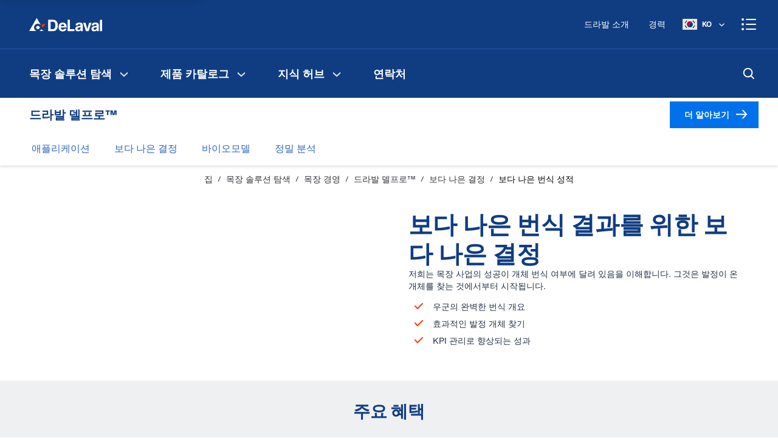

--- FILE ---
content_type: text/html; charset=utf-8
request_url: https://www.delaval.com/ko/explore-our-farm-solutions/mogjang-gyeongyeong/delaval-delpro/better-decisions/better-reproduction-results/
body_size: 43530
content:
<!DOCTYPE html><html lang="ko"><head><style data-emotion="mui-global" data-s="">html{-webkit-font-smoothing:antialiased;-moz-osx-font-smoothing:grayscale;box-sizing:border-box;-webkit-text-size-adjust:100%;}</style><style data-emotion="mui-global" data-s="">*,*::before,*::after{box-sizing:inherit;}</style><style data-emotion="mui-global" data-s="">strong,b{font-weight:700;}</style><style data-emotion="mui-global" data-s="">body{margin:0;color:#6C737F;font-family:"HelveticaNowText","Arial","sans-serif";font-weight:400;font-size:1rem;line-height:1.5;background-color:#FFFFFF;}</style><style data-emotion="mui-global" data-s="">@media print{body{background-color:#fff;}}</style><style data-emotion="mui-global" data-s="">body::backdrop{background-color:#FFFFFF;}</style><style data-emotion="mui-global" data-s="">body{color:#223046;overflow-anchor:none;}</style><style data-emotion="mui-global" data-s="">body #CybotCookiebotDialog{border-radius:0!important;}</style><style data-emotion="mui-global" data-s="">body #CybotCookiebotDialog input:checked+.CybotCookiebotDialogBodyLevelButtonSlider{background-color:#00A6FF!important;}</style><style data-emotion="mui-global" data-s="">body #CybotCookiebotDialogPoweredbyCybot{display:none;}</style><style data-emotion="mui-global" data-s="">body #CybotCookiebotDialogBodyButtonsWrapper button{border-radius:0!important;background:#00A6FF!important;border:2px solid #00A6FF!important;color:#FFFFFF!important;}</style><style data-emotion="mui-global" data-s="">body .CybotCookiebotDialogNavItem a{color:#5C5C5C!important;}</style><style data-emotion="mui-global" data-s="">body #CybotCookiebotDialogNav .CybotCookiebotDialogNavItemLink.CybotCookiebotDialogActive{color:#2E66BE!important;}</style><style data-emotion="mui-global" data-s="">body #CybotCookiebotDialogNav .CybotCookiebotDialogNavItemLink:hover{color:#2E66BE!important;}</style><style data-emotion="mui-global" data-s="">a{-webkit-text-decoration:none;text-decoration:none;}</style><style data-emotion="mui-global" data-s="">*,*::after,*::before{-webkit-user-select:text;-webkit-user-drag:none;-webkit-app-region:no-drag;}</style><style data-emotion="mui-global" data-s="">@-webkit-keyframes mui-auto-fill{from{display:block;}}</style><style data-emotion="mui-global" data-s="">@keyframes mui-auto-fill{from{display:block;}}</style><style data-emotion="mui-global" data-s="">@-webkit-keyframes mui-auto-fill-cancel{from{display:block;}}</style><style data-emotion="mui-global" data-s="">@keyframes mui-auto-fill-cancel{from{display:block;}}</style><style data-emotion="mui-global" data-s="">@-webkit-keyframes mui-auto-fill{from{display:block;}}</style><style data-emotion="mui-global" data-s="">@keyframes mui-auto-fill{from{display:block;}}</style><style data-emotion="mui-global" data-s="">@-webkit-keyframes mui-auto-fill-cancel{from{display:block;}}</style><style data-emotion="mui-global" data-s="">@keyframes mui-auto-fill-cancel{from{display:block;}}</style><style data-emotion="mui-global" data-s="">@-webkit-keyframes mui-auto-fill{from{display:block;}}</style><style data-emotion="mui-global" data-s="">@keyframes mui-auto-fill{from{display:block;}}</style><style data-emotion="mui-global" data-s="">@-webkit-keyframes mui-auto-fill-cancel{from{display:block;}}</style><style data-emotion="mui-global" data-s="">@keyframes mui-auto-fill-cancel{from{display:block;}}</style><style data-emotion="mui-global" data-s="">footer{background-color:#103D82;color:#FFFFFF;}</style><style data-emotion="mui" data-s="">.mui-3e707v-root{display:-webkit-box;display:-webkit-flex;display:-ms-flexbox;display:flex;-webkit-flex-direction:column;-ms-flex-direction:column;flex-direction:column;min-height:100dvh;overflow:hidden;}</style><style data-emotion="mui" data-s="">.mui-1dw2k6b-main{width:100%;display:-webkit-box;display:-webkit-flex;display:-ms-flexbox;display:flex;-webkit-flex-direction:column;-ms-flex-direction:column;flex-direction:column;-webkit-box-flex:1;-webkit-flex-grow:1;-ms-flex-positive:1;flex-grow:1;-webkit-box-pack:start;-ms-flex-pack:start;-webkit-justify-content:flex-start;justify-content:flex-start;position:relative;background:#FFFFFF;padding-bottom:0;}</style><style data-emotion="mui" data-s="">.mui-1311wft-gray{background:#F6F7F8;}</style><style data-emotion="mui" data-s="">.mui-1cq13wh-skipLinkWrapper{display:-webkit-inline-box;display:-webkit-inline-flex;display:-ms-inline-flexbox;display:inline-flex;-webkit-flex-direction:row;-ms-flex-direction:row;flex-direction:row;gap:8px;position:absolute;padding:8px 16px;font-size:1.25rem;background-color:#F6F7F8;color:white;z-index:1200;-webkit-transform:translateY(-64px);-moz-transform:translateY(-64px);-ms-transform:translateY(-64px);transform:translateY(-64px);-webkit-transition:-webkit-transform 250ms ease-in;transition:transform 250ms ease-in;box-shadow:0px 6px 9px 0px #0000001F;}</style><style data-emotion="mui" data-s="">.mui-1cq13wh-skipLinkWrapper:focus-within{-webkit-transform:translateY(0);-moz-transform:translateY(0);-ms-transform:translateY(0);transform:translateY(0);}</style><style data-emotion="mui" data-s="">.mui-bb7xb1-root{white-space:nowrap;overflow:hidden;text-overflow:ellipsis;-webkit-flex:1;-ms-flex:1;flex:1;min-width:0;}</style><style data-emotion="mui" data-s="">.mui-nlamzw-startIconPadding{padding-left:48px;}</style><style data-emotion="mui" data-s="">.mui-nlamzw-startIconPadding .MuiButton-startIcon{display:-webkit-box;display:-webkit-flex;display:-ms-flexbox;display:flex;-webkit-align-items:center;-webkit-box-align:center;-ms-flex-align:center;align-items:center;position:absolute;left:4px;top:0;padding-left:16px;height:100%;}</style><style data-emotion="mui" data-s="">.mui-nlamzw-startIconPadding .MuiButton-startIcon>:nth-of-type(1){font-size:1rem;}</style><style data-emotion="mui" data-s="">@media (max-width:599.95px){.mui-nlamzw-startIconPadding .MuiButton-startIcon>:nth-of-type(1){font-size:0.875rem;}}</style><style data-emotion="mui" data-s="">.mui-12bmd0x-endIconPadding{padding-right:48px;}</style><style data-emotion="mui" data-s="">.mui-12bmd0x-endIconPadding .MuiButton-endIcon{display:-webkit-box;display:-webkit-flex;display:-ms-flexbox;display:flex;-webkit-align-items:center;-webkit-box-align:center;-ms-flex-align:center;align-items:center;position:absolute;right:4px;top:0;padding-right:16px;height:100%;}</style><style data-emotion="mui" data-s="">.mui-12bmd0x-endIconPadding .MuiButton-endIcon>:nth-of-type(1){font-size:1rem;}</style><style data-emotion="mui" data-s="">@media (max-width:599.95px){.mui-12bmd0x-endIconPadding .MuiButton-endIcon>:nth-of-type(1){font-size:0.875rem;}}</style><style data-emotion="mui" data-s="">.mui-1991a89-text-base-white{color:#FFFFFF;border-color:#FFFFFF;}</style><style data-emotion="mui" data-s="">.mui-102pbvs-text-base-blue-main{color:#103D82;border-color:#103D82;}</style><style data-emotion="mui" data-s="">.mui-1wymi-text-base-blue-700{color:#103D82;}</style><style data-emotion="mui" data-s="">.mui-1jvx1d7-text-base-blue-800{color:#0B2856;}</style><style data-emotion="mui" data-s="">.mui-1bw5cam-primary-base-blue-650{background-color:#2659A8;}</style><style data-emotion="mui" data-s="">.mui-14o4g1e-centeredIcon{padding:12px;min-width:44px;max-height:44px;}</style><style data-emotion="mui" data-s="">.mui-z4t555-darkDisabledButton{background-color:#999999!important;}</style><style data-emotion="mui" data-s="">.mui-1gqnpll-skipLinkWrapper{display:-webkit-inline-box;display:-webkit-inline-flex;display:-ms-inline-flexbox;display:inline-flex;-webkit-flex-direction:row;-ms-flex-direction:row;flex-direction:row;gap:8px;position:absolute;padding:8px 16px;font-size:1.25rem;background-color:#F6F7F8;color:white;z-index:1200;-webkit-transform:translateY(-64px);-moz-transform:translateY(-64px);-ms-transform:translateY(-64px);transform:translateY(-64px);-webkit-transition:-webkit-transform 250ms ease-in;transition:transform 250ms ease-in;box-shadow:0px 6px 9px 0px #0000001F;}</style><style data-emotion="mui" data-s="">.mui-1gqnpll-skipLinkWrapper:focus-within{-webkit-transform:translateY(0);-moz-transform:translateY(0);-ms-transform:translateY(0);transform:translateY(0);}</style><style data-emotion="mui" data-s="">.mui-8owaep{display:-webkit-box;display:-webkit-flex;display:-ms-flexbox;display:flex;-webkit-box-pack:start;-ms-flex-pack:start;-webkit-justify-content:start;justify-content:start;}</style><style data-emotion="mui" data-s="">.mui-1ogbu52{min-width:0;display:-webkit-inline-box;display:-webkit-inline-flex;display:-ms-inline-flexbox;display:inline-flex;width:auto;}</style><style data-emotion="mui" data-s="">.mui-19821r6-root{font-family:"HelveticaNowText","Arial","sans-serif";font-weight:500;font-size:0.875rem;line-height:1.75;text-transform:uppercase;min-width:64px;padding:6px 16px;border:0;border-radius:0;-webkit-transition:background-color 250ms cubic-bezier(0.4, 0, 0.2, 1) 0ms,box-shadow 250ms cubic-bezier(0.4, 0, 0.2, 1) 0ms,border-color 250ms cubic-bezier(0.4, 0, 0.2, 1) 0ms,color 250ms cubic-bezier(0.4, 0, 0.2, 1) 0ms;transition:background-color 250ms cubic-bezier(0.4, 0, 0.2, 1) 0ms,box-shadow 250ms cubic-bezier(0.4, 0, 0.2, 1) 0ms,border-color 250ms cubic-bezier(0.4, 0, 0.2, 1) 0ms,color 250ms cubic-bezier(0.4, 0, 0.2, 1) 0ms;padding:6px 8px;color:var(--variant-textColor);background-color:var(--variant-textBg);--variant-textColor:#103D82;--variant-outlinedColor:#103D82;--variant-outlinedBorder:rgba(16, 61, 130, 0.5);--variant-containedColor:#FFFFFF;--variant-containedBg:#103D82;-webkit-transition:background-color 250ms cubic-bezier(0.4, 0, 0.2, 1) 0ms,box-shadow 250ms cubic-bezier(0.4, 0, 0.2, 1) 0ms,border-color 250ms cubic-bezier(0.4, 0, 0.2, 1) 0ms;transition:background-color 250ms cubic-bezier(0.4, 0, 0.2, 1) 0ms,box-shadow 250ms cubic-bezier(0.4, 0, 0.2, 1) 0ms,border-color 250ms cubic-bezier(0.4, 0, 0.2, 1) 0ms;font-weight:700;padding:10px 24px;text-transform:initial;font-family:HelveticaNowText,Arial,sans-serif;color:#0071EB;padding:10px 16px;display:block;white-space:nowrap;overflow:hidden;text-overflow:ellipsis;-webkit-flex:1;-ms-flex:1;flex:1;min-width:0;}</style><style data-emotion="mui" data-s="">.mui-19821r6-root:hover{-webkit-text-decoration:none;text-decoration:none;}</style><style data-emotion="mui" data-s="">.mui-19821r6-root.Mui-disabled{color:rgba(0, 0, 0, 0.26);}</style><style data-emotion="mui" data-s="">@media (hover: hover){.mui-19821r6-root:hover{--variant-containedBg:#6C737F;--variant-textBg:rgba(16, 61, 130, 0.04);--variant-outlinedBorder:#103D82;--variant-outlinedBg:rgba(16, 61, 130, 0.04);}}</style><style data-emotion="mui" data-s="">.mui-19821r6-root.MuiButton-loading{color:transparent;}</style><style data-emotion="mui" data-s="">.mui-19821r6-root:hover{color:#2E66BE;background-color:#E4F3FB;}</style><style data-emotion="mui" data-s="">.mui-19821r6-root:focus{color:#2659A8;background-color:#E4F3FB;}</style><style data-emotion="mui" data-s="">.mui-19821r6-root:active{color:#0071EB;background-color:#B2E4FF;}</style><style data-emotion="mui" data-s="">.mui-19821r6-root[disabled]{color:#C8CBD0;}</style><style data-emotion="mui" data-s="">.mui-1mp22hb-root{display:-webkit-inline-box;display:-webkit-inline-flex;display:-ms-inline-flexbox;display:inline-flex;-webkit-align-items:center;-webkit-box-align:center;-ms-flex-align:center;align-items:center;-webkit-box-pack:center;-ms-flex-pack:center;-webkit-justify-content:center;justify-content:center;position:relative;box-sizing:border-box;-webkit-tap-highlight-color:transparent;background-color:transparent;outline:0;border:0;margin:0;border-radius:0;padding:0;cursor:pointer;-webkit-user-select:none;-moz-user-select:none;-ms-user-select:none;user-select:none;vertical-align:middle;-moz-appearance:none;-webkit-appearance:none;-webkit-text-decoration:none;text-decoration:none;color:inherit;font-family:"HelveticaNowText","Arial","sans-serif";font-weight:500;font-size:0.875rem;line-height:1.75;text-transform:uppercase;min-width:64px;padding:6px 16px;border:0;border-radius:0;-webkit-transition:background-color 250ms cubic-bezier(0.4, 0, 0.2, 1) 0ms,box-shadow 250ms cubic-bezier(0.4, 0, 0.2, 1) 0ms,border-color 250ms cubic-bezier(0.4, 0, 0.2, 1) 0ms,color 250ms cubic-bezier(0.4, 0, 0.2, 1) 0ms;transition:background-color 250ms cubic-bezier(0.4, 0, 0.2, 1) 0ms,box-shadow 250ms cubic-bezier(0.4, 0, 0.2, 1) 0ms,border-color 250ms cubic-bezier(0.4, 0, 0.2, 1) 0ms,color 250ms cubic-bezier(0.4, 0, 0.2, 1) 0ms;padding:6px 8px;color:var(--variant-textColor);background-color:var(--variant-textBg);--variant-textColor:#103D82;--variant-outlinedColor:#103D82;--variant-outlinedBorder:rgba(16, 61, 130, 0.5);--variant-containedColor:#FFFFFF;--variant-containedBg:#103D82;-webkit-transition:background-color 250ms cubic-bezier(0.4, 0, 0.2, 1) 0ms,box-shadow 250ms cubic-bezier(0.4, 0, 0.2, 1) 0ms,border-color 250ms cubic-bezier(0.4, 0, 0.2, 1) 0ms;transition:background-color 250ms cubic-bezier(0.4, 0, 0.2, 1) 0ms,box-shadow 250ms cubic-bezier(0.4, 0, 0.2, 1) 0ms,border-color 250ms cubic-bezier(0.4, 0, 0.2, 1) 0ms;font-weight:700;padding:10px 24px;text-transform:initial;font-family:HelveticaNowText,Arial,sans-serif;color:#0071EB;padding:10px 16px;display:block;white-space:nowrap;overflow:hidden;text-overflow:ellipsis;-webkit-flex:1;-ms-flex:1;flex:1;min-width:0;}</style><style data-emotion="mui" data-s="">.mui-1mp22hb-root::-moz-focus-inner{border-style:none;}</style><style data-emotion="mui" data-s="">.mui-1mp22hb-root.Mui-disabled{pointer-events:none;cursor:default;}</style><style data-emotion="mui" data-s="">@media print{.mui-1mp22hb-root{-webkit-print-color-adjust:exact;color-adjust:exact;}}</style><style data-emotion="mui" data-s="">.mui-1mp22hb-root:hover{-webkit-text-decoration:none;text-decoration:none;}</style><style data-emotion="mui" data-s="">.mui-1mp22hb-root.Mui-disabled{color:rgba(0, 0, 0, 0.26);}</style><style data-emotion="mui" data-s="">@media (hover: hover){.mui-1mp22hb-root:hover{--variant-containedBg:#6C737F;--variant-textBg:rgba(16, 61, 130, 0.04);--variant-outlinedBorder:#103D82;--variant-outlinedBg:rgba(16, 61, 130, 0.04);}}</style><style data-emotion="mui" data-s="">.mui-1mp22hb-root.MuiButton-loading{color:transparent;}</style><style data-emotion="mui" data-s="">.mui-1mp22hb-root:hover{color:#2E66BE;background-color:#E4F3FB;}</style><style data-emotion="mui" data-s="">.mui-1mp22hb-root:focus{color:#2659A8;background-color:#E4F3FB;}</style><style data-emotion="mui" data-s="">.mui-1mp22hb-root:active{color:#0071EB;background-color:#B2E4FF;}</style><style data-emotion="mui" data-s="">.mui-1mp22hb-root[disabled]{color:#C8CBD0;}</style><style data-emotion="mui" data-s="">.mui-go78c5{margin:0;-webkit-flex-shrink:0;-ms-flex-negative:0;flex-shrink:0;border-width:0;border-style:solid;border-color:rgba(0, 0, 0, 0.12);border-bottom-width:thin;height:100%;border-bottom-width:0;border-right-width:thin;-webkit-align-self:stretch;-ms-flex-item-align:stretch;align-self:stretch;height:auto;}</style><style data-emotion="mui" data-s="">.mui-12mgt3b-initialSpinnerRoot{display:-webkit-box;display:-webkit-flex;display:-ms-flexbox;display:flex;-webkit-flex-direction:column;-ms-flex-direction:column;flex-direction:column;-webkit-align-items:center;-webkit-box-align:center;-ms-flex-align:center;align-items:center;margin-top:10%;margin-bottom:10%;}</style><style data-emotion="mui" data-s="">.mui-m95zi8-pageSpinnerRoot{display:-webkit-box;display:-webkit-flex;display:-ms-flexbox;display:flex;-webkit-flex-direction:column;-ms-flex-direction:column;flex-direction:column;-webkit-align-items:center;-webkit-box-align:center;-ms-flex-align:center;align-items:center;position:fixed;z-index:99999;top:30%;left:0;right:0;width:100%;}</style><style data-emotion="mui" data-s="">.mui-1hk7pni-spinner{box-shadow:0px 0px 20px rgba(0,0,0,0.2);background-color:#FFFFFF;box-sizing:content-box;padding:8px;border-radius:32px;}</style><style data-emotion="mui" data-s="">.mui-mro3c9{padding-left:8px;padding-right:8px;}</style><style data-emotion="mui" data-s="">.mui-11d53ne-spinner{display:inline-block;-webkit-animation:animation-61bdi0 1.4s linear infinite;animation:animation-61bdi0 1.4s linear infinite;color:#103D82;box-shadow:0px 0px 20px rgba(0,0,0,0.2);background-color:#FFFFFF;box-sizing:content-box;padding:8px;border-radius:32px;}</style><style data-emotion="mui" data-s="">.mui-11d53ne-spinner svg circle{stroke:url(#my_gradient);}</style><style data-emotion="mui" data-s="">@-webkit-keyframes animation-61bdi0{0%{-webkit-transform:rotate(0deg);-moz-transform:rotate(0deg);-ms-transform:rotate(0deg);transform:rotate(0deg);}100%{-webkit-transform:rotate(360deg);-moz-transform:rotate(360deg);-ms-transform:rotate(360deg);transform:rotate(360deg);}}</style><style data-emotion="mui" data-s="">@keyframes animation-61bdi0{0%{-webkit-transform:rotate(0deg);-moz-transform:rotate(0deg);-ms-transform:rotate(0deg);transform:rotate(0deg);}100%{-webkit-transform:rotate(360deg);-moz-transform:rotate(360deg);-ms-transform:rotate(360deg);transform:rotate(360deg);}}</style><style data-emotion="mui" data-s="">.mui-4ejps8{display:block;}</style><style data-emotion="mui" data-s="">.mui-13odlrs{stroke:currentColor;stroke-dasharray:80px,200px;stroke-dashoffset:0;-webkit-animation:animation-1o38n3e 1.4s ease-in-out infinite;animation:animation-1o38n3e 1.4s ease-in-out infinite;}</style><style data-emotion="mui" data-s="">@-webkit-keyframes animation-1o38n3e{0%{stroke-dasharray:1px,200px;stroke-dashoffset:0;}50%{stroke-dasharray:100px,200px;stroke-dashoffset:-15px;}100%{stroke-dasharray:1px,200px;stroke-dashoffset:-126px;}}</style><style data-emotion="mui" data-s="">@keyframes animation-1o38n3e{0%{stroke-dasharray:1px,200px;stroke-dashoffset:0;}50%{stroke-dasharray:100px,200px;stroke-dashoffset:-15px;}100%{stroke-dasharray:1px,200px;stroke-dashoffset:-126px;}}</style><style data-emotion="mui" data-s="">.mui-112ux66-root{width:100%;background:#0D3168;}</style><style data-emotion="mui" data-s="">.mui-a4j8qm-container{position:relative;display:-webkit-box;display:-webkit-flex;display:-ms-flexbox;display:flex;-webkit-align-items:center;-webkit-box-align:center;-ms-flex-align:center;align-items:center;max-width:100%;margin:auto;height:32px;overflow-x:auto;overflow-y:hidden;-webkit-box-pack:center;-ms-flex-pack:center;-webkit-justify-content:center;justify-content:center;}</style><style data-emotion="mui" data-s="">.mui-1xa0obp-upperPromoText{color:#FFFFFF;font-weight:500;font-size:12px;height:32px;white-space:nowrap;display:-webkit-box;display:-webkit-flex;display:-ms-flexbox;display:flex;-webkit-align-items:center;-webkit-box-align:center;-ms-flex-align:center;align-items:center;padding:0 12px 0 4px;}</style><style data-emotion="mui" data-s="">.mui-1r4x2u1-check{height:8px;margin-right:4px;}</style><style data-emotion="mui" data-s="">.mui-tt341h-logo{padding:8px 16px;display:-webkit-box;display:-webkit-flex;display:-ms-flexbox;display:flex;-webkit-align-items:center;-webkit-box-align:center;-ms-flex-align:center;align-items:center;}</style><style data-emotion="mui" data-s="">@media (max-width:899.95px){.mui-tt341h-logo{-webkit-box-flex:1;-webkit-flex-grow:1;-ms-flex-positive:1;flex-grow:1;}}</style><style data-emotion="mui" data-s="">.mui-1ddie0n-commonLogo{-webkit-box-pack:center;-ms-flex-pack:center;-webkit-justify-content:center;justify-content:center;}</style><style data-emotion="mui" data-s="">.mui-1aporct-onePageLogo{width:100%;-webkit-box-pack:center;-ms-flex-pack:center;-webkit-justify-content:center;justify-content:center;}</style><style data-emotion="mui" data-s="">@media (max-width:599.95px){.mui-1aporct-onePageLogo{-webkit-box-pack:start;-ms-flex-pack:start;-webkit-justify-content:flex-start;justify-content:flex-start;padding-left:12px;}}</style><style data-emotion="mui" data-s="">.mui-v78k51-container{display:-webkit-box;display:-webkit-flex;display:-ms-flexbox;display:flex;-webkit-align-items:center;-webkit-box-align:center;-ms-flex-align:center;align-items:center;color:#FFFFFF;}</style><style data-emotion="mui" data-s="">.mui-v78k51-container button:hover,.mui-v78k51-container a:hover{background-color:#2659A8;}</style><style data-emotion="mui" data-s="">.mui-v78k51-container button:active,.mui-v78k51-container a:active{background-color:#2E66BE;}</style><style data-emotion="mui" data-s="">.mui-v78k51-container button:focus,.mui-v78k51-container a:focus{background-color:#2E66BE;}</style><style data-emotion="mui" data-s="">@media (max-width:599.95px){.mui-v78k51-container{padding-top:0;}}</style><style data-emotion="mui" data-s="">.mui-o0k6ti-rightButtonWrapper{width:auto;}</style><style data-emotion="mui" data-s="">.mui-1dohvrw-iconButton{height:48px;color:#FFFFFF;}</style><style data-emotion="mui" data-s="">.mui-gkvjk7-userIconLoggedIn{width:24px;height:24px;background-color:#FFFFFF;border-radius:24px;font-size:11px;color:#103D82;font-weight:700;display:-webkit-box;display:-webkit-flex;display:-ms-flexbox;display:flex;-webkit-align-items:center;-webkit-box-align:center;-ms-flex-align:center;align-items:center;-webkit-box-pack:center;-ms-flex-pack:center;-webkit-justify-content:center;justify-content:center;line-height:0;}</style><style data-emotion="mui" data-s="">.mui-19yb14o-drawer{width:480px;}</style><style data-emotion="mui" data-s="">@media (max-width:599.95px){.mui-19yb14o-drawer{width:100vw;}}</style><style data-emotion="mui" data-s="">.mui-zpts76-pointerEvent{background-color:rgba(0, 0, 0, 0.2);}</style><style data-emotion="mui" data-s="">.mui-1qaxb4b-menuDrawer{z-index:1300;width:100%;}</style><style data-emotion="mui" data-s="">.mui-ikhtq6-menuPaper{width:95vw;background-color:#103D82;}</style><style data-emotion="mui" data-s="">.mui-13cc99r-overLay{background-color:rgba(0, 0, 0, 0.2);}</style><style data-emotion="mui" data-s="">.mui-1bo8vue-commonLogo.mui-1bo8vue-commonLogo{-webkit-box-pack:center;-ms-flex-pack:center;-webkit-justify-content:center;justify-content:center;}</style><style data-emotion="mui" data-s="">.mui-ccrep-logo-commonLogo{padding:8px 16px;display:-webkit-box;display:-webkit-flex;display:-ms-flexbox;display:flex;-webkit-align-items:center;-webkit-box-align:center;-ms-flex-align:center;align-items:center;}</style><style data-emotion="mui" data-s="">@media (max-width:899.95px){.mui-ccrep-logo-commonLogo{-webkit-box-flex:1;-webkit-flex-grow:1;-ms-flex-positive:1;flex-grow:1;}}</style><style data-emotion="mui" data-s="">.mui-ccrep-logo-commonLogo.mui-ccrep-logo-commonLogo{-webkit-box-pack:center;-ms-flex-pack:center;-webkit-justify-content:center;justify-content:center;}</style><style data-emotion="mui" data-s="">.mui-10inmpq-rightButtonWrapper.mui-10inmpq-rightButtonWrapper{width:auto;}</style><style data-emotion="mui" data-s="">.mui-1mpvb9z-container-rightButtonWrapper{display:-webkit-box;display:-webkit-flex;display:-ms-flexbox;display:flex;-webkit-align-items:center;-webkit-box-align:center;-ms-flex-align:center;align-items:center;color:#FFFFFF;}</style><style data-emotion="mui" data-s="">.mui-1mpvb9z-container-rightButtonWrapper button:hover,.mui-1mpvb9z-container-rightButtonWrapper a:hover{background-color:#2659A8;}</style><style data-emotion="mui" data-s="">.mui-1mpvb9z-container-rightButtonWrapper button:active,.mui-1mpvb9z-container-rightButtonWrapper a:active{background-color:#2E66BE;}</style><style data-emotion="mui" data-s="">.mui-1mpvb9z-container-rightButtonWrapper button:focus,.mui-1mpvb9z-container-rightButtonWrapper a:focus{background-color:#2E66BE;}</style><style data-emotion="mui" data-s="">@media (max-width:599.95px){.mui-1mpvb9z-container-rightButtonWrapper{padding-top:0;}}</style><style data-emotion="mui" data-s="">.mui-1mpvb9z-container-rightButtonWrapper.mui-1mpvb9z-container-rightButtonWrapper{width:auto;}</style><style data-emotion="mui" data-s="">.mui-fj6n5q-mobileMainMenuButton{height:48px;width:48px;color:#FFFFFF;}</style><style data-emotion="mui" data-s="">@media (max-width:599.95px){.mui-fj6n5q-mobileMainMenuButton{padding-top:12px;padding-bottom:12px;}}</style><style data-emotion="mui" data-s="">.mui-4jw1na-closeToggle{display:none;}</style><style data-emotion="mui" data-s="">.mui-5td6cl-menuToggle{display:none;}</style><style data-emotion="mui" data-s="">.mui-d5lmwy-root{padding:8px;display:-webkit-box;display:-webkit-flex;display:-ms-flexbox;display:flex;}</style><style data-emotion="mui" data-s="">.mui-d5lmwy-root:hover{background-color:#2659A8;}</style><style data-emotion="mui" data-s="">.mui-d5lmwy-root:active{background-color:#2E66BE;}</style><style data-emotion="mui" data-s="">.mui-yeadjs-desktopHeaderXl{color:#103D82;font-family:HelveticaNowDisplay,Arial,sans-serif;font-weight:700;line-height:1.2;font-size:2.5rem;}</style><style data-emotion="mui" data-s="">@media (max-width:899.95px){.mui-yeadjs-desktopHeaderXl{font-size:1.75rem;line-height:2rem;}}</style><style data-emotion="mui" data-s="">.mui-zhz5ew-desktopHeaderL{color:#103D82;font-family:HelveticaNowDisplay,Arial,sans-serif;font-weight:700;line-height:1.2857142857142858;font-size:1.75rem;}</style><style data-emotion="mui" data-s="">@media (max-width:899.95px){.mui-zhz5ew-desktopHeaderL{font-size:1.5rem;line-height:1.75rem;}}</style><style data-emotion="mui" data-s="">.mui-bejliu-desktopHeaderM{color:#103D82;font-family:HelveticaNowDisplay,Arial,sans-serif;font-weight:400;line-height:1.1666666666666667;font-size:1.5rem;}</style><style data-emotion="mui" data-s="">@media (max-width:899.95px){.mui-bejliu-desktopHeaderM{font-size:1.25rem;line-height:1.5rem;}}</style><style data-emotion="mui" data-s="">.mui-1gzd6a5-desktopHeaderS{color:#103D82;font-family:HelveticaNowDisplay,Arial,sans-serif;font-weight:700;line-height:1.2;font-size:1.25rem;}</style><style data-emotion="mui" data-s="">@media (max-width:899.95px){.mui-1gzd6a5-desktopHeaderS{font-size:1rem;line-height:1.5rem;}}</style><style data-emotion="mui" data-s="">.mui-be0721-desktopHeaderXs{color:#103D82;font-family:HelveticaNowDisplay,Arial,sans-serif;font-weight:700;line-height:1.5;font-size:1rem;}</style><style data-emotion="mui" data-s="">@media (max-width:899.95px){.mui-be0721-desktopHeaderXs{font-size:0.875rem;line-height:1.25rem;}}</style><style data-emotion="mui" data-s="">.mui-vs0hva-desktopBodyL{color:#545A63;font-family:HelveticaNowText,Arial,sans-serif;font-weight:400;line-height:1.4444444444444444;font-size:1.125rem;}</style><style data-emotion="mui" data-s="">@media (max-width:899.95px){.mui-vs0hva-desktopBodyL{font-size:1rem;line-height:1.5rem;}}</style><style data-emotion="mui" data-s="">.mui-1d0wu8d-desktopBodyM{color:#545A63;font-family:HelveticaNowText,Arial,sans-serif;font-weight:400;line-height:1.5;font-size:1rem;}</style><style data-emotion="mui" data-s="">@media (max-width:899.95px){.mui-1d0wu8d-desktopBodyM{font-size:0.875rem;line-height:1.25rem;}}</style><style data-emotion="mui" data-s="">.mui-d36j8n-desktopBodyS{color:#545A63;font-family:HelveticaNowText,Arial,sans-serif;font-weight:400;line-height:1.4285714285714286;font-size:0.875rem;}</style><style data-emotion="mui" data-s="">@media (max-width:899.95px){.mui-d36j8n-desktopBodyS{font-size:0.75rem;line-height:1rem;}}</style><style data-emotion="mui" data-s="">.mui-5mpf7m-desktopBodyXs{color:#545A63;font-family:HelveticaNowText,Arial,sans-serif;font-weight:400;line-height:1.3333333333333333;font-size:0.75rem;}</style><style data-emotion="mui" data-s="">.mui-1hwwf2i-typoLinkS{color:#0073CC;font-family:HelveticaNowText,Arial,sans-serif;font-weight:400;line-height:1.4285714285714286;font-size:0.875rem;-webkit-text-decoration:underline;text-decoration:underline;}</style><style data-emotion="mui" data-s="">.mui-1hwwf2i-typoLinkS:hover{color:#0073CC;}</style><style data-emotion="mui" data-s="">.mui-efdwy0-headline1{color:#103D82;font-family:HelveticaNowDisplay,Arial,sans-serif;font-weight:700;line-height:1.2222222222222223;font-size:2.25rem;}</style><style data-emotion="mui" data-s="">@media (min-width:900px){.mui-efdwy0-headline1{font-size:2.75rem;line-height:1.1818181818181819;}}</style><style data-emotion="mui" data-s="">.mui-u0v92h-headline2{color:#103D82;font-family:HelveticaNowDisplay,Arial,sans-serif;font-weight:700;line-height:1.125;font-size:2rem;}</style><style data-emotion="mui" data-s="">@media (min-width:900px){.mui-u0v92h-headline2{font-size:2.5rem;line-height:1.2;}}</style><style data-emotion="mui" data-s="">.mui-1fmnpza-headline3{color:#103D82;font-family:HelveticaNowDisplay,Arial,sans-serif;font-weight:700;line-height:1.1428571428571428;font-size:1.75rem;}</style><style data-emotion="mui" data-s="">@media (min-width:900px){.mui-1fmnpza-headline3{font-size:2.25rem;line-height:1.2222222222222223;}}</style><style data-emotion="mui" data-s="">.mui-15v3nby-headline4{color:#103D82;font-family:HelveticaNowDisplay,Arial,sans-serif;font-weight:700;line-height:1.1666666666666667;font-size:1.5rem;}</style><style data-emotion="mui" data-s="">@media (min-width:900px){.mui-15v3nby-headline4{font-size:2rem;line-height:1.125;}}</style><style data-emotion="mui" data-s="">.mui-1et90gv-headline5{color:#103D82;font-family:HelveticaNowDisplay,Arial,sans-serif;font-weight:700;line-height:1.2;font-size:1.25rem;}</style><style data-emotion="mui" data-s="">@media (min-width:900px){.mui-1et90gv-headline5{font-size:1.5rem;line-height:1.1428571428571428;}}</style><style data-emotion="mui" data-s="">.mui-16a4744-headline6{color:#103D82;font-family:HelveticaNowText,Arial,sans-serif;font-weight:700;line-height:1.375;font-size:1rem;}</style><style data-emotion="mui" data-s="">@media (min-width:900px){.mui-16a4744-headline6{font-size:1.125rem;line-height:1.3333333333333333;}}</style><style data-emotion="mui" data-s="">.mui-1609vg9-subheading1{color:#6C737F;font-family:HelveticaNowDisplay,Arial,sans-serif;font-weight:300;line-height:1.2;font-size:1.25rem;}</style><style data-emotion="mui" data-s="">.mui-39haum-preamble{color:#000000;font-family:HelveticaNowText,Arial,sans-serif;font-weight:300;line-height:1.5;font-size:1rem;}</style><style data-emotion="mui" data-s="">.mui-1dm0arb-body{color:#5C5C5C;font-family:HelveticaNowDisplay,Arial,sans-serif;font-weight:300;line-height:1.2;font-size:1.25rem;}</style><style data-emotion="mui" data-s="">@media (min-width:900px){.mui-1dm0arb-body{font-size:1.5rem;line-height:1.5;}}</style><style data-emotion="mui" data-s="">.mui-85g00z-body1{color:#5C5C5C;font-family:HelveticaNowText,Arial,sans-serif;font-weight:300;line-height:1.5;font-size:1rem;}</style><style data-emotion="mui" data-s="">.mui-8b4u0j-body2{color:#5C5C5C;font-family:HelveticaNowText,Arial,sans-serif;font-weight:300;line-height:1.4285714285714286;font-size:0.875rem;}</style><style data-emotion="mui" data-s="">.mui-bc80b-body3{color:#5C5C5C;font-family:HelveticaNowText,Arial,sans-serif;font-weight:300;line-height:1.3333333333333333;font-size:0.75rem;}</style><style data-emotion="mui" data-s="">.mui-17kykhg-smallText{color:#223046;font-family:HelveticaNowText,Arial,sans-serif;font-weight:300;line-height:1.3333333333333333;font-size:0.75rem;}</style><style data-emotion="mui" data-s="">.mui-xt7mgu-listElement1{color:#223046;font-family:HelveticaNowText,Arial,sans-serif;font-weight:300;line-height:1.5;font-size:1rem;}</style><style data-emotion="mui" data-s="">.mui-cv4o1s-listElement2{color:#223046;font-family:HelveticaNowText,Arial,sans-serif;font-weight:300;line-height:1.5384615384615385;font-size:0.8125rem;}</style><style data-emotion="mui" data-s="">.mui-18d7jpw-button1{color:#223046;font-family:HelveticaNowText,Arial,sans-serif;font-weight:700;line-height:1.7142857142857142;font-size:0.875rem;}</style><style data-emotion="mui" data-s="">.mui-4a3chc-link1{color:#00A6FF;font-family:HelveticaNowText,Arial,sans-serif;font-weight:700;line-height:1.3333333333333333;font-size:1.125rem;}</style><style data-emotion="mui" data-s="">.mui-sshyvm-link2{color:#00A6FF;font-family:HelveticaNowText,Arial,sans-serif;font-weight:700;line-height:1.25;font-size:1rem;text-transform:none;}</style><style data-emotion="mui" data-s="">@media (max-width:599.95px){.mui-sshyvm-link2{font-size:0.875rem;}}</style><style data-emotion="mui" data-s="">.mui-sshyvm-link2:hover{color:#0073CC;}</style><style data-emotion="mui" data-s="">.mui-sjahbg-link3{color:#00A6FF;font-family:HelveticaNowText,Arial,sans-serif;font-weight:300;line-height:1.25;font-size:1rem;}</style><style data-emotion="mui" data-s="">.mui-2y9yjl-link4{color:#223046;font-family:HelveticaNowText,Arial,sans-serif;font-weight:300;line-height:1.4285714285714286;font-size:0.875rem;}</style><style data-emotion="mui" data-s="">.mui-1dmtaxg-breadCrumbs{color:#00A6FF;font-family:HelveticaNowText,Arial,sans-serif;font-weight:700;line-height:1.25;font-size:0.75rem;}</style><style data-emotion="mui" data-s="">.mui-67pqmh-tag{color:#00A6FF;font-family:HelveticaNowText,Arial,sans-serif;font-weight:300;line-height:1.3333333333333333;font-size:0.75rem;}</style><style data-emotion="mui" data-s="">.mui-1hcuza6-priceLarge{color:#2F3237;font-family:HelveticaNowDisplay,Arial,sans-serif;font-weight:bold;line-height:1;font-size:1.5rem;}</style><style data-emotion="mui" data-s="">.mui-1fgshde-priceMedium{color:#2F3237;font-family:HelveticaNowText,Arial,sans-serif;font-weight:bold;line-height:1.3333333333333333;font-size:1.125rem;}</style><style data-emotion="mui" data-s="">.mui-12fqg3m-priceSmall{color:#2F3237;font-family:HelveticaNowText,Arial,sans-serif;font-weight:bold;line-height:1.25;font-size:1rem;}</style><style data-emotion="mui" data-s="">@media (max-width:599.95px){.mui-12fqg3m-priceSmall{font-size:0.875rem;}}</style><style data-emotion="mui" data-s="">.mui-15khgvb-priceTiny{color:#2F3237;font-family:HelveticaNowText,Arial,sans-serif;font-weight:300;line-height:1.4285714285714286;font-size:0.875rem;}</style><style data-emotion="mui" data-s="">.mui-12hrw56-priceDiscount{color:#CC2900;font-family:HelveticaNowText,Arial,sans-serif;font-weight:700;line-height:1.5;font-size:1rem;}</style><style data-emotion="mui" data-s="">.mui-19lx928-label{color:#6C737F;font-family:HelveticaNowText,Arial,sans-serif;font-weight:300;line-height:1.7142857142857142;font-size:0.875rem;}</style><style data-emotion="mui" data-s="">.mui-f7eu0l-badge{color:inherit;font-family:HelveticaNowText,Arial,sans-serif;font-weight:300;line-height:1.4285714285714286;font-size:0.875rem;}</style><style data-emotion="mui" data-s="">.mui-1te4ly5-caption{color:#6C737F;font-family:HelveticaNowText,Arial,sans-serif;font-weight:300;line-height:1.5;font-size:1rem;}</style><style data-emotion="mui" data-s="">.mui-b42uun-th{color:#6C737F;font-family:HelveticaNowText,Arial,sans-serif;font-weight:700;line-height:1.6666666666666667;font-size:0.75rem;}</style><style data-emotion="mui" data-s="">.mui-en42ub-title{color:#FFFFFF;font-family:HelveticaNowDisplay,Arial,sans-serif;font-weight:700;line-height:1;font-size:3.5rem;}</style><style data-emotion="mui" data-s="">.mui-19nyph9-lightText{color:#FFFFFF;}</style><style data-emotion="mui" data-s="">.mui-138uarv-bold{font-weight:bold;}</style><style data-emotion="mui" data-s="">.mui-723syh-balance{text-wrap:balance;}</style><style data-emotion="mui" data-s="">.mui-1ta36rw-hoverPointer:hover{cursor:pointer;}</style><style data-emotion="mui" data-s="">.mui-16ac6hf-hoverUnderline:hover{cursor:pointer;-webkit-text-decoration:underline;text-decoration:underline;}</style><style data-emotion="mui" data-s="">.mui-19e7a46-balance-badge-lightText{text-wrap:balance;color:inherit;font-family:HelveticaNowText,Arial,sans-serif;font-weight:300;line-height:1.4285714285714286;font-size:0.875rem;color:#FFFFFF;}</style><style data-emotion="mui" data-s="">.mui-ep2sah-marketButton{padding:10px 12px;border-radius:0;}</style><style data-emotion="mui" data-s="">.mui-v2o2eu-marketButtonActive{color:#FFFFFF;}</style><style data-emotion="mui" data-s="">.mui-19in4iq-countryText{overflow:hidden;font-size:12px;font-weight:700;color:#FFFFFF;white-space:nowrap;}</style><style data-emotion="mui" data-s="">.mui-19in4iq-countryText:hover{color:#FFFFFF;}</style><style data-emotion="mui" data-s="">.mui-e35eym-countryTextActive{color:#FFFFFF;}</style><style data-emotion="mui" data-s="">.mui-1oogn8i-countryTextMobile{color:#FFFFFF;}</style><style data-emotion="mui" data-s="">.mui-1oogn8i-countryTextMobile:hover{color:#00A6FF;}</style><style data-emotion="mui" data-s="">.mui-199ada4-arrowDown{margin-left:8px;-webkit-transition:all 0.1s linear;transition:all 0.1s linear;}</style><style data-emotion="mui" data-s="">.mui-146wcck-rotate{-webkit-transform:rotate(180deg);-moz-transform:rotate(180deg);-ms-transform:rotate(180deg);transform:rotate(180deg);}</style><style data-emotion="mui" data-s="">.mui-13bz0qo-balance-body1-countryText{text-wrap:balance;color:#5C5C5C;font-family:HelveticaNowText,Arial,sans-serif;font-weight:300;line-height:1.5;font-size:1rem;overflow:hidden;font-size:12px;font-weight:700;color:#FFFFFF;white-space:nowrap;}</style><style data-emotion="mui" data-s="">.mui-13bz0qo-balance-body1-countryText:hover{color:#FFFFFF;}</style><style data-emotion="mui" data-s="">.mui-hspi7d-marketMenu{max-width:300px;position:relative;box-shadow:0px 10px 20px rgba(0, 0, 0, 0.1);max-height:500px;overflow:auto;}</style><style data-emotion="mui" data-s="">@media (max-width:599.95px){.mui-hspi7d-marketMenu{top:0;}}</style><style data-emotion="mui" data-s="">.mui-hspi7d-marketMenu ul{padding-top:0;padding-bottom:0;display:-webkit-box;display:-webkit-flex;display:-ms-flexbox;display:flex;-webkit-box-flex-wrap:wrap;-webkit-flex-wrap:wrap;-ms-flex-wrap:wrap;flex-wrap:wrap;width:100%;}</style><style data-emotion="mui" data-s="">.mui-hspi7d-marketMenu ul li{width:100%;box-sizing:inherit;padding-top:16px;padding-bottom:16px;}</style><style data-emotion="mui" data-s="">.mui-1xshjkd-marketFlag{width:19.84px;height:19.2px;}</style><style data-emotion="mui" data-s="">.mui-1x2qmn7-flagContainer{min-width:32px;}</style><style data-emotion="mui" data-s="">.mui-1u0qexu-selectedItem{background-color:#E4E6E8;}</style><style data-emotion="mui" data-s="">.mui-v38fd1-root{display:-webkit-box;display:-webkit-flex;display:-ms-flexbox;display:flex;-webkit-align-items:center;-webkit-box-align:center;-ms-flex-align:center;align-items:center;font-size:16px;}</style><style data-emotion="mui" data-s="">.mui-1s3kkyq-badge{background-color:#FF3300;}</style><style data-emotion="mui" data-s="">.mui-1njdqii-badgeContent{color:#FFFFFF;font-weight:bold;text-shadow:0 1px 2px rgba(0, 0, 0, 0.8);}</style><style data-emotion="mui" data-s="">.mui-187b452-root{height:80px;background-color:#103D82;z-index:999;width:100%;position:relative;padding:0;display:-webkit-box;display:-webkit-flex;display:-ms-flexbox;display:flex;-webkit-box-pack:justify;-webkit-justify-content:space-between;justify-content:space-between;-webkit-align-items:center;-webkit-box-align:center;-ms-flex-align:center;align-items:center;-webkit-flex-direction:row;-ms-flex-direction:row;flex-direction:row;-webkit-box-flex-wrap:nowrap;-webkit-flex-wrap:nowrap;-ms-flex-wrap:nowrap;flex-wrap:nowrap;}</style><style data-emotion="mui" data-s="">.mui-9o0w0-menuContainer{display:-webkit-box;display:-webkit-flex;display:-ms-flexbox;display:flex;-webkit-box-flex:1;-webkit-flex-grow:1;-ms-flex-positive:1;flex-grow:1;-webkit-align-items:center;-webkit-box-align:center;-ms-flex-align:center;align-items:center;height:100%;}</style><style data-emotion="mui" data-s="">@media (max-width:899.95px){.mui-9o0w0-menuContainer{display:none;}}</style><style data-emotion="mui" data-s="">.mui-1ej445f-skeletonItem{margin:0px 8px;border-radius:4px;}</style><style data-emotion="mui" data-s="">.mui-11ycw7b-linkText{position:relative;background-color:#103D82;line-height:0.9;-webkit-transition:0.7s;transition:0.7s;height:80px;display:-webkit-box;display:-webkit-flex;display:-ms-flexbox;display:flex;-webkit-align-items:center;-webkit-box-align:center;-ms-flex-align:center;align-items:center;}</style><style data-emotion="mui" data-s="">.mui-11ycw7b-linkText>a{display:-webkit-box;display:-webkit-flex;display:-ms-flexbox;display:flex;-webkit-align-items:center;-webkit-box-align:center;-ms-flex-align:center;align-items:center;}</style><style data-emotion="mui" data-s="">.mui-11ycw7b-linkText>a:focus-visible{outline-offset:8px;outline-color:#FFFFFF;box-shadow:none;z-index:1;}</style><style data-emotion="mui" data-s="">.mui-11ycw7b-linkText:hover{background-color:#2659A8;}</style><style data-emotion="mui" data-s="">.mui-7vg7s0-transitionContainer{width:100vw;z-index:999;left:0;position:fixed;}</style><style data-emotion="mui" data-s="">.mui-ii3l4o-button{height:100%;padding:8px;border-radius:0;}</style><style data-emotion="mui" data-s="">.mui-ii3l4o-button:focus-visible{outline:none;box-shadow:none;z-index:1;}</style><style data-emotion="mui" data-s="">.mui-ii3l4o-button:focus-visible::before{content:'';position:absolute;inset:12px 0px;border:3px dashed white;pointer-events:none;}</style><style data-emotion="mui" data-s="">.mui-xze0uz-balance{text-wrap:wrap;}</style><style data-emotion="mui" data-s="">.mui-1fg2n6q-balance-link1{text-wrap:wrap;color:#00A6FF;font-family:HelveticaNowText,Arial,sans-serif;font-weight:700;line-height:1.3333333333333333;font-size:1.125rem;}</style><style data-emotion="mui" data-s="">.mui-6pyogg-root{min-height:250px;background:linear-gradient(to left, #FFFFFF 50%, #E4F3FB 50%);}</style><style data-emotion="mui" data-s="">.mui-6pyogg-root a:focus-visible,.mui-6pyogg-root button:focus-visible{outline-color:#000000;}</style><style data-emotion="mui" data-s="">.mui-1xsqms2-itemContainer{letter-spacing:0;-webkit-box-flex-wrap:nowrap;-webkit-flex-wrap:nowrap;-ms-flex-wrap:nowrap;flex-wrap:nowrap;min-height:550px;max-width:1232px;margin:0 auto;}</style><style data-emotion="mui" data-s="">.mui-20cfx4-menuWrapper{padding:24px 0px;background-color:#E4F3FB;height:100%;}</style><style data-emotion="mui" data-s="">.mui-1f4aj59-itemGroupTitle{padding:12px 32px 12px 24px;margin:0;width:100%;-webkit-transition:background-color 0.2s ease,color 0.3s ease;transition:background-color 0.2s ease,color 0.3s ease;color:#000000;padding-right:26px;text-align:left;line-height:1.5rem;font-size:1.125rem;font-weight:500;}</style><style data-emotion="mui" data-s="">.mui-1f4aj59-itemGroupTitle:hover{border-radius:8px 0px 0px 8px;background-color:#CDDEF9;color:#000000;}</style><style data-emotion="mui" data-s="">.mui-1d4jr81-forcedHover{border-radius:8px 0px 0px 8px;background-color:#FFFFFF;color:#000000;-webkit-transition:background-color 0.2s ease,color 0.3s ease;transition:background-color 0.2s ease,color 0.3s ease;}</style><style data-emotion="mui" data-s="">.mui-1d4jr81-forcedHover:hover{background-color:#FFFFFF;}</style><style data-emotion="mui" data-s="">.mui-c72sh4-arrowButton{position:absolute;right:0;top:0;height:100%;background-color:#FFFFFF;border-radius:0;opacity:0;pointer-events:none;-webkit-transition:opacity 0.3s ease-in-out;transition:opacity 0.3s ease-in-out;}</style><style data-emotion="mui" data-s="">.mui-c72sh4-arrowButton:focus-visible{opacity:1;color:#000000;pointer-events:auto;}</style><style data-emotion="mui" data-s="">.mui-3zcx5e-arrowDown{-webkit-transition:-webkit-transform 0.1s ease-in-out;transition:transform 0.1s ease-in-out;}</style><style data-emotion="mui" data-s="">.mui-8ln3i7-arrowOpenOnFocus{-webkit-transform:rotate(-90deg);-moz-transform:rotate(-90deg);-ms-transform:rotate(-90deg);transform:rotate(-90deg);}</style><style data-emotion="mui" data-s="">.mui-11zk9uo-headerButton{color:#FFFFFF;height:48px;width:48px;}</style><style data-emotion="mui" data-s="">.mui-10rdex9-paper{width:100%;padding:0;}</style><style data-emotion="mui" data-s="">.mui-74qfc5-form{display:-webkit-box;display:-webkit-flex;display:-ms-flexbox;display:flex;color:#6C737F;width:100%;background:#F6F7F8;border-bottom:1px solid rgba(0, 0, 0, 0.12);height:80px;}</style><style data-emotion="mui" data-s="">.mui-uqoq7l-textFieldArea{display:-webkit-box;display:-webkit-flex;display:-ms-flexbox;display:flex;width:100%;max-width:1232px;margin:0 auto;-webkit-align-items:center;-webkit-box-align:center;-ms-flex-align:center;align-items:center;-webkit-box-pack:center;-ms-flex-pack:center;-webkit-justify-content:center;justify-content:center;}</style><style data-emotion="mui" data-s="">@media (min-width:900px){.mui-uqoq7l-textFieldArea{padding-left:8px;}}</style><style data-emotion="mui" data-s="">.mui-2xam0p-textField{margin:12px;width:100%;color:#6C737F;overflow:hidden;background:#F6F7F8;max-width:700px;border:1px solid #C8CBD0;}</style><style data-emotion="mui" data-s="">.mui-2xam0p-textField>div{background:#FFFFFF;padding-left:0;}</style><style data-emotion="mui" data-s="">.mui-2xam0p-textField .MuiFilledInput-root:hover{background-color:#FFFFFF;}</style><style data-emotion="mui" data-s="">.mui-2xam0p-textField .MuiFilledInput-root.Mui-focused{background-color:#FFFFFF;border:2px solid #3472D5;}</style><style data-emotion="mui" data-s="">.mui-2xam0p-textField .MuiFilledInput-input{background-color:#FFFFFF;padding:12px;padding-left:0;}</style><style data-emotion="mui" data-s="">.mui-2xam0p-textField .MuiFilledInput-underline:before{display:none;}</style><style data-emotion="mui" data-s="">.mui-2xam0p-textField .MuiFilledInput-underline:after{display:none;}</style><style data-emotion="mui" data-s="">.mui-2xam0p-textField button:hover{background-color:#E4E6E8;}</style><style data-emotion="mui" data-s="">.mui-15f69t2-icon{height:48px;width:48px;color:#000000;}</style><style data-emotion="mui" data-s="">.mui-w3h0kb-root{background:#FFFFFF;border-bottom:1px solid #EFF0F1;box-shadow:0px 0px 1px rgb(0 0 0 / 12%),0px 2px 4px rgb(0 0 0 / 10%);}</style><style data-emotion="mui" data-s="">.mui-cod2ax-rootContainer{padding:0px 8px;}</style><style data-emotion="mui" data-s="">.mui-1hiqww2-title{white-space:nowrap;max-width:235px;overflow:hidden;text-overflow:ellipsis;display:inline-block;}</style><style data-emotion="mui" data-s="">.mui-yitkhn-menuWrapper{padding:0;}</style><style data-emotion="mui" data-s="">.mui-urzyii-closeMobileDrawer{margin-left:auto;display:block;}</style><style data-emotion="mui" data-s="">.mui-14t1nvg-mobileDrawer{min-width:90vw;}</style><style data-emotion="mui" data-s="">.mui-19fltq3-popperMenuItem{background-color:#FFFFFF;padding:8px 32px;}</style><style data-emotion="mui" data-s="">.mui-19fltq3-popperMenuItem p{color:#0073CC;}</style><style data-emotion="mui" data-s="">.mui-rb0gn4-firstPopperMenuItem{padding-left:24px;}</style><style data-emotion="mui" data-s="">.mui-rb0gn4-firstPopperMenuItem p{font-weight:700;color:#103D82;font-size:18px;}</style><style data-emotion="mui" data-s="">.mui-1j429p-activePopperMenuItem{background-color:#0073CC;}</style><style data-emotion="mui" data-s="">.mui-1j429p-activePopperMenuItem p{color:#FFFFFF;}</style><style data-emotion="mui" data-s="">.mui-1j429p-activePopperMenuItem:hover p{color:#103D82;}</style><style data-emotion="mui" data-s="">.mui-1rjr5fr-exploreButton{font-weight:400;font-size:16px;color:#2E66BE;-webkit-transition:all 0.3s ease-in-out;transition:all 0.3s ease-in-out;}</style><style data-emotion="mui" data-s="">.mui-1v8w31r-button{color:#FFFFFF;-webkit-transition:all 0.3s ease-in-out;transition:all 0.3s ease-in-out;padding:20px;}</style><style data-emotion="mui" data-s="">.mui-16l6r6u-firstButton{height:100%;color:#103D82;font-weight:700;font-size:20px;-webkit-transition:all 0.3s ease-in-out;transition:all 0.3s ease-in-out;}</style><style data-emotion="mui" data-s="">.mui-eh0kg3-firstButtonMobile{width:100%;-webkit-box-pack:justify;-webkit-justify-content:space-between;justify-content:space-between;color:#2F3237;-webkit-transition:all 0.3s ease-in-out;transition:all 0.3s ease-in-out;}</style><style data-emotion="mui" data-s="">.mui-1n193ti-activeFirstButton{color:#FFFFFF;-webkit-transition:all 0.3s ease-in-out;transition:all 0.3s ease-in-out;}</style><style data-emotion="mui" data-s="">.mui-189xy55-activeButton{background-color:#0073CC;color:#FFFFFF;-webkit-transition:all 0.3s ease-in-out;transition:all 0.3s ease-in-out;}</style><style data-emotion="mui" data-s="">.mui-m7c8vm-callToActionButton{background-color:#00A6FF;display:none;}</style><style data-emotion="mui" data-s="">.mui-m7c8vm-callToActionButton:hover{background-color:#0073CC;}</style><style data-emotion="mui" data-s="">@media (max-width:899.95px){.mui-m7c8vm-callToActionButton{display:-webkit-box;display:-webkit-flex;display:-ms-flexbox;display:flex;position:fixed;right:24px;bottom:32px;box-shadow:0px 0px 16px 0px rgba(0, 0, 0, 0.25);z-index:4;}}</style><style data-emotion="mui" data-s="">.mui-1au47uk-swiperNavButton{color:#103D82;background-color:#FFFFFF;box-shadow:rgba(60, 64, 67, 0.3) 0px 1px 2px 0px,rgba(60, 64, 67, 0.15) 0px 2px 6px 2px;border-radius:50%;display:-webkit-box;display:-webkit-flex;display:-ms-flexbox;display:flex;-webkit-align-items:center;-webkit-box-align:center;-ms-flex-align:center;align-items:center;-webkit-box-pack:center;-ms-flex-pack:center;-webkit-justify-content:center;justify-content:center;}</style><style data-emotion="mui" data-s="">.mui-1au47uk-swiperNavButton::after{display:none;}</style><style data-emotion="mui" data-s="">.mui-1au47uk-swiperNavButton.swiper-button-disabled{display:none;}</style><style data-emotion="mui" data-s="">.mui-1au47uk-swiperNavButton.swiper-button-prev,.mui-1au47uk-swiperNavButton.swiper-button-next{top:12px;height:32px;width:32px;position:absolute;z-index:1;}</style><style data-emotion="mui" data-s="">.mui-1au47uk-swiperNavButton.swiper-button-prev svg,.mui-1au47uk-swiperNavButton.swiper-button-next svg{width:auto;height:auto;}</style><style data-emotion="mui" data-s="">.mui-s1rvsg-root{padding:0 12px;}</style><style data-emotion="mui" data-s="">@media (min-width:600px){.mui-1l0kh45-mosaic{display:grid;grid-template-columns:repeat(2, 1fr);grid-template-rows:repeat(2, auto);}}</style><style data-emotion="mui" data-s="">@media (min-width:900px){.mui-1l0kh45-mosaic{grid-template-columns:repeat(3, 1fr);grid-template-rows:repeat(2, auto);}}</style><style data-emotion="mui" data-s="">.mui-1l0kh45-mosaic>:first-of-type{grid-column:span 2;grid-row:span 2;}</style><style data-emotion="mui" data-s="">.mui-1l0kh45-mosaic .MuiGrid-item{max-width:100%;}</style><style data-emotion="mui" data-s="">.mui-1o4g6jc-container{margin:0 auto;width:100%;padding-block:12px;}</style><style data-emotion="mui" data-s="">@media (min-width:900px){.mui-1o4g6jc-container{margin-inline:auto;}}</style><style data-emotion="mui" data-s="">@media (min-width:1248px){.mui-1o4g6jc-container{max-width:1232px;}.mui-1o4g6jc-container.narrow{max-width:784px;}}</style><style data-emotion="mui" data-s="">.mui-cyakn3-root-root{padding:0 12px;background:#FFFFFF;border-bottom:1px solid #EFF0F1;box-shadow:0px 0px 1px rgb(0 0 0 / 12%),0px 2px 4px rgb(0 0 0 / 10%);}</style><style data-emotion="mui" data-s="">.mui-1hba8o8-rootContainer.mui-1hba8o8-rootContainer{padding:0px 8px;}</style><style data-emotion="mui" data-s="">.mui-1egjslf-container-rootContainer{margin:0 auto;width:100%;padding-block:12px;}</style><style data-emotion="mui" data-s="">@media (min-width:900px){.mui-1egjslf-container-rootContainer{margin-inline:auto;}}</style><style data-emotion="mui" data-s="">@media (min-width:1248px){.mui-1egjslf-container-rootContainer{max-width:1232px;}.mui-1egjslf-container-rootContainer.narrow{max-width:784px;}}</style><style data-emotion="mui" data-s="">.mui-1egjslf-container-rootContainer.mui-1egjslf-container-rootContainer{padding:0px 8px;}</style><style data-emotion="mui" data-s="">.mui-myi41e-button-firstButtonMobile{color:#FFFFFF;-webkit-transition:all 0.3s ease-in-out;transition:all 0.3s ease-in-out;padding:20px;width:100%;-webkit-box-pack:justify;-webkit-justify-content:space-between;justify-content:space-between;color:#2F3237;-webkit-transition:all 0.3s ease-in-out;transition:all 0.3s ease-in-out;}</style><style data-emotion="mui" data-s="">.mui-dtuq1g-button-closeMobileDrawer{color:#FFFFFF;-webkit-transition:all 0.3s ease-in-out;transition:all 0.3s ease-in-out;padding:20px;margin-left:auto;display:block;}</style><style data-emotion="mui" data-s="">.mui-ucmzka-popperMenuItem-firstPopperMenuItem{background-color:#FFFFFF;padding:8px 32px;padding-left:24px;}</style><style data-emotion="mui" data-s="">.mui-ucmzka-popperMenuItem-firstPopperMenuItem p{color:#0073CC;}</style><style data-emotion="mui" data-s="">.mui-ucmzka-popperMenuItem-firstPopperMenuItem p{font-weight:700;color:#103D82;font-size:18px;}</style><style data-emotion="mui" data-s="">.mui-cydqta-title.mui-cydqta-title{white-space:nowrap;max-width:235px;overflow:hidden;text-overflow:ellipsis;display:inline-block;}</style><style data-emotion="mui" data-s="">.mui-z7wx2m-balance-desktopBodyL-title{text-wrap:balance;color:#545A63;font-family:HelveticaNowText,Arial,sans-serif;font-weight:400;line-height:1.4444444444444444;font-size:1.125rem;}</style><style data-emotion="mui" data-s="">@media (max-width:899.95px){.mui-z7wx2m-balance-desktopBodyL-title{font-size:1rem;line-height:1.5rem;}}</style><style data-emotion="mui" data-s="">.mui-z7wx2m-balance-desktopBodyL-title.mui-z7wx2m-balance-desktopBodyL-title{white-space:nowrap;max-width:235px;overflow:hidden;text-overflow:ellipsis;display:inline-block;}</style><style data-emotion="mui" data-s="">.mui-1n24p1k-exploreButton-firstButton{font-weight:400;font-size:16px;color:#2E66BE;-webkit-transition:all 0.3s ease-in-out;transition:all 0.3s ease-in-out;height:100%;color:#103D82;font-weight:700;font-size:20px;-webkit-transition:all 0.3s ease-in-out;transition:all 0.3s ease-in-out;}</style><style data-emotion="mui" data-s="">.mui-147lqag-root-exploreButton-firstButton{white-space:nowrap;overflow:hidden;text-overflow:ellipsis;-webkit-flex:1;-ms-flex:1;flex:1;min-width:0;font-weight:400;font-size:16px;color:#2E66BE;-webkit-transition:all 0.3s ease-in-out;transition:all 0.3s ease-in-out;height:100%;color:#103D82;font-weight:700;font-size:20px;-webkit-transition:all 0.3s ease-in-out;transition:all 0.3s ease-in-out;}</style><style data-emotion="mui" data-s="">.mui-o90nxl-button-callToActionButton{color:#FFFFFF;-webkit-transition:all 0.3s ease-in-out;transition:all 0.3s ease-in-out;padding:20px;background-color:#00A6FF;display:none;}</style><style data-emotion="mui" data-s="">.mui-o90nxl-button-callToActionButton:hover{background-color:#0073CC;}</style><style data-emotion="mui" data-s="">@media (max-width:899.95px){.mui-o90nxl-button-callToActionButton{display:-webkit-box;display:-webkit-flex;display:-ms-flexbox;display:flex;position:fixed;right:24px;bottom:32px;box-shadow:0px 0px 16px 0px rgba(0, 0, 0, 0.25);z-index:4;}}</style><style data-emotion="mui" data-s="">.mui-1fd2qd0-root-endIconPadding{white-space:nowrap;overflow:hidden;text-overflow:ellipsis;-webkit-flex:1;-ms-flex:1;flex:1;min-width:0;padding-right:48px;}</style><style data-emotion="mui" data-s="">.mui-1fd2qd0-root-endIconPadding .MuiButton-endIcon{display:-webkit-box;display:-webkit-flex;display:-ms-flexbox;display:flex;-webkit-align-items:center;-webkit-box-align:center;-ms-flex-align:center;align-items:center;position:absolute;right:4px;top:0;padding-right:16px;height:100%;}</style><style data-emotion="mui" data-s="">.mui-1fd2qd0-root-endIconPadding .MuiButton-endIcon>:nth-of-type(1){font-size:1rem;}</style><style data-emotion="mui" data-s="">@media (max-width:599.95px){.mui-1fd2qd0-root-endIconPadding .MuiButton-endIcon>:nth-of-type(1){font-size:0.875rem;}}</style><style data-emotion="mui" data-s="">.mui-lpqs3g-root-exploreButton{white-space:nowrap;overflow:hidden;text-overflow:ellipsis;-webkit-flex:1;-ms-flex:1;flex:1;min-width:0;font-weight:400;font-size:16px;color:#2E66BE;-webkit-transition:all 0.3s ease-in-out;transition:all 0.3s ease-in-out;}</style><style data-emotion="mui" data-s="">.mui-1m9pkjc-root{overflow:scroll;}</style><style data-emotion="mui" data-s="">.mui-150d1kf-closeButton{position:absolute;right:0;top:0;}</style><style data-emotion="mui" data-s="">.mui-jgy9ia-closeIcon{color:#000;width:28px;height:28px;}</style><style data-emotion="mui" data-s="">.mui-1ul4wos-containerRoot{padding:8px 0;}</style><style data-emotion="mui" data-s="">.mui-u4kq80-containerRoot.mui-u4kq80-containerRoot{padding:8px 0;}</style><style data-emotion="mui" data-s="">.mui-1rl2v1g-container-containerRoot{margin:0 auto;width:100%;padding-block:12px;}</style><style data-emotion="mui" data-s="">@media (min-width:900px){.mui-1rl2v1g-container-containerRoot{margin-inline:auto;}}</style><style data-emotion="mui" data-s="">@media (min-width:1248px){.mui-1rl2v1g-container-containerRoot{max-width:1232px;}.mui-1rl2v1g-container-containerRoot.narrow{max-width:784px;}}</style><style data-emotion="mui" data-s="">.mui-1rl2v1g-container-containerRoot.mui-1rl2v1g-container-containerRoot{padding:8px 0;}</style><style data-emotion="mui" data-s="">.mui-1k7al1a-hoverUnderline.mui-1k7al1a-hoverUnderline:hover{cursor:pointer;-webkit-text-decoration:underline;text-decoration:underline;}</style><style data-emotion="mui" data-s="">.mui-1mzqkom-balance-desktopBodyS-hoverUnderline{text-wrap:balance;color:#545A63;font-family:HelveticaNowText,Arial,sans-serif;font-weight:400;line-height:1.4285714285714286;font-size:0.875rem;}</style><style data-emotion="mui" data-s="">@media (max-width:899.95px){.mui-1mzqkom-balance-desktopBodyS-hoverUnderline{font-size:0.75rem;line-height:1rem;}}</style><style data-emotion="mui" data-s="">.mui-1mzqkom-balance-desktopBodyS-hoverUnderline.mui-1mzqkom-balance-desktopBodyS-hoverUnderline:hover{cursor:pointer;-webkit-text-decoration:underline;text-decoration:underline;}</style><style data-emotion="mui" data-s="">.mui-uk1l6l-balance-desktopBodyS{text-wrap:balance;color:#545A63;font-family:HelveticaNowText,Arial,sans-serif;font-weight:400;line-height:1.4285714285714286;font-size:0.875rem;}</style><style data-emotion="mui" data-s="">@media (max-width:899.95px){.mui-uk1l6l-balance-desktopBodyS{font-size:0.75rem;line-height:1rem;}}</style><style data-emotion="mui" data-s="">.mui-1rcdzha-root{display:-webkit-box;display:-webkit-flex;display:-ms-flexbox;display:flex;-webkit-flex-direction:column;-ms-flex-direction:column;flex-direction:column;-webkit-align-items:center;-webkit-box-align:center;-ms-flex-align:center;align-items:center;}</style><style data-emotion="mui" data-s="">@media (max-width:599.95px){.mui-1rcdzha-root{margin-right:0;margin-left:0;}}</style><style data-emotion="mui" data-s="">.mui-1glh2zw-preTitle{color:#0073CC;}</style><style data-emotion="mui" data-s="">.mui-18djv0f-fullWidth{-webkit-flex-direction:row;-ms-flex-direction:row;flex-direction:row;-webkit-align-items:center;-webkit-box-align:center;-ms-flex-align:center;align-items:center;}</style><style data-emotion="mui" data-s="">.mui-xh9is0-fullWidthContainer{margin:12px 0px;}</style><style data-emotion="mui" data-s="">.mui-1irzwj8-alternativeLayout{-webkit-flex-direction:row-reverse;-ms-flex-direction:row-reverse;flex-direction:row-reverse;}</style><style data-emotion="mui" data-s="">.mui-13jpvda-alternativeLayoutFalse{-webkit-flex-direction:row;-ms-flex-direction:row;flex-direction:row;}</style><style data-emotion="mui" data-s="">.mui-kg11lq-bodyContentContainer{height:100%;width:100%;padding:16px 16px;}</style><style data-emotion="mui" data-s="">@media (min-width:900px){.mui-kg11lq-bodyContentContainer{padding:16px 16px;}}</style><style data-emotion="mui" data-s="">.mui-aoz6nd-text-base-white{color:#FFFFFF;}</style><style data-emotion="mui" data-s="">.mui-1fz7dyd-text-base-cyan-500{color:#B2E4FF;}</style><style data-emotion="mui" data-s="">.mui-1yfq6q9-text-base-blue-900{color:#223046;}</style><style data-emotion="mui" data-s="">.mui-2w0jar-largeLeftPadding{padding-left:72px;}</style><style data-emotion="mui" data-s="">.mui-19l02n1-largeRightPadding{padding-right:72px;}</style><style data-emotion="mui" data-s="">.mui-eonamj-mediumPaddingRight{padding-top:32px;padding-bottom:32px;padding-right:32px;}</style><style data-emotion="mui" data-s="">.mui-i5hpuy-mediumPaddingLeft{padding-top:32px;padding-bottom:32px;padding-left:32px;}</style><style data-emotion="mui" data-s="">.mui-1wwjy5-setItemsTop{-webkit-align-items:start;-webkit-box-align:start;-ms-flex-align:start;align-items:start;}</style><style data-emotion="mui" data-s="">.mui-u2uslj-roundImageContainer{border-radius:50%;overflow:hidden;margin:32px;}</style><style data-emotion="mui" data-s="">@media (max-width:599.95px){.mui-u2uslj-roundImageContainer{margin-bottom:0;margin:16px;}}</style><style data-emotion="mui" data-s="">.mui-izn3he-alternativeLayoutFalse.mui-izn3he-alternativeLayoutFalse{-webkit-flex-direction:row;-ms-flex-direction:row;flex-direction:row;}</style><style data-emotion="mui" data-s="">.mui-1sgun7p-root-alternativeLayoutFalse{display:-webkit-box;display:-webkit-flex;display:-ms-flexbox;display:flex;-webkit-flex-direction:column;-ms-flex-direction:column;flex-direction:column;-webkit-align-items:center;-webkit-box-align:center;-ms-flex-align:center;align-items:center;}</style><style data-emotion="mui" data-s="">@media (max-width:599.95px){.mui-1sgun7p-root-alternativeLayoutFalse{margin-right:0;margin-left:0;}}</style><style data-emotion="mui" data-s="">.mui-1sgun7p-root-alternativeLayoutFalse.mui-1sgun7p-root-alternativeLayoutFalse{-webkit-flex-direction:row;-ms-flex-direction:row;flex-direction:row;}</style><style data-emotion="mui" data-s="">.mui-ahja3e-mediaContainer{display:block;width:100%;aspect-ratio:1;}</style><style data-emotion="mui" data-s="">.mui-bsm31q-displaySmall{aspect-ratio:1.3333333333333333;}</style><style data-emotion="mui" data-s="">.mui-91yota-display{aspect-ratio:1.7777777777777777;}</style><style data-emotion="mui" data-s="">.mui-n86ql5-displaySmallMobile{aspect-ratio:1.3333333333333333;}</style><style data-emotion="mui" data-s="">.mui-19bfgic-bottomWide{aspect-ratio:1232/470;}</style><style data-emotion="mui" data-s="">@media (max-width:599.95px){.mui-19bfgic-bottomWide{aspect-ratio:1.3333333333333333;}}</style><style data-emotion="mui" data-s="">.mui-1pvv6c6-mediaImage{display:block;height:100%;width:100%;object-fit:cover;}</style><style data-emotion="mui" data-s="">.mui-1i1pjou-ImageContainer>div{-webkit-box-flex:0;-webkit-flex-grow:0;-ms-flex-positive:0;flex-grow:0;max-width:50%;-webkit-flex-basis:50%;-ms-flex-preferred-size:50%;flex-basis:50%;}</style><style data-emotion="mui" data-s="">@media (max-width:599.95px){.mui-1i1pjou-ImageContainer>div{max-width:100%;-webkit-flex-basis:100%;-ms-flex-preferred-size:100%;flex-basis:100%;}}</style><style data-emotion="mui" data-s="">.mui-1juqb1i-oneImage>div{-webkit-box-flex:0;-webkit-flex-grow:0;-ms-flex-positive:0;flex-grow:0;max-width:100%;-webkit-flex-basis:100%;-ms-flex-preferred-size:100%;flex-basis:100%;}</style><style data-emotion="mui" data-s="">.mui-1juqb1i-oneImage>div .swiper-horizontal{padding-bottom:0;}</style><style data-emotion="mui" data-s="">.mui-1amr0a3-topImage>div:first-of-type{-webkit-box-flex:0;-webkit-flex-grow:0;-ms-flex-positive:0;flex-grow:0;max-width:100%;-webkit-flex-basis:100%;-ms-flex-preferred-size:100%;flex-basis:100%;}</style><style data-emotion="mui" data-s="">.mui-1amr0a3-topImage>div:first-of-type>div{aspect-ratio:2.3333333333333335;}</style><style data-emotion="mui" data-s="">.mui-yk8daf-ImageContainer-oneImage>div{-webkit-box-flex:0;-webkit-flex-grow:0;-ms-flex-positive:0;flex-grow:0;max-width:50%;-webkit-flex-basis:50%;-ms-flex-preferred-size:50%;flex-basis:50%;}</style><style data-emotion="mui" data-s="">@media (max-width:599.95px){.mui-yk8daf-ImageContainer-oneImage>div{max-width:100%;-webkit-flex-basis:100%;-ms-flex-preferred-size:100%;flex-basis:100%;}}</style><style data-emotion="mui" data-s="">.mui-yk8daf-ImageContainer-oneImage>div{-webkit-box-flex:0;-webkit-flex-grow:0;-ms-flex-positive:0;flex-grow:0;max-width:100%;-webkit-flex-basis:100%;-ms-flex-preferred-size:100%;flex-basis:100%;}</style><style data-emotion="mui" data-s="">.mui-yk8daf-ImageContainer-oneImage>div .swiper-horizontal{padding-bottom:0;}</style><style data-emotion="mui" data-s="">.mui-tvyblt-mediaContainer-displaySmall{display:block;width:100%;aspect-ratio:1;aspect-ratio:1.3333333333333333;}</style><style data-emotion="mui" data-s="">.mui-1yhkrvs-image{object-fit:cover;width:100%;height:100%;max-height:100vh;position:absolute;-webkit-transition:opacity 300ms ease;transition:opacity 300ms ease;}</style><style data-emotion="mui" data-s="">.mui-kogf1h-container{height:100%;overflow:hidden;-webkit-transition:opacity 300ms ease;transition:opacity 300ms ease;}</style><style data-emotion="mui" data-s="">.mui-uig9uq-roundImageContainer{aspect-ratio:1/1;}</style><style data-emotion="mui" data-s="">.mui-12irvam-container-mediaContainer-displaySmall{height:100%;overflow:hidden;-webkit-transition:opacity 300ms ease;transition:opacity 300ms ease;display:block;width:100%;aspect-ratio:1;aspect-ratio:1.3333333333333333;}</style><style data-emotion="mui" data-s="">.mui-bk488j-image-mediaImage{object-fit:cover;width:100%;height:100%;max-height:100vh;position:absolute;-webkit-transition:opacity 300ms ease;transition:opacity 300ms ease;display:block;height:100%;width:100%;object-fit:cover;}</style><style data-emotion="mui" data-s="">.mui-1rskmzn-bold.mui-1rskmzn-bold{font-weight:bold;}</style><style data-emotion="mui" data-s="">.mui-gxakd1-balance-desktopHeaderXl-bold{text-wrap:wrap;color:#103D82;font-family:HelveticaNowDisplay,Arial,sans-serif;font-weight:700;line-height:1.2;font-size:2.5rem;}</style><style data-emotion="mui" data-s="">@media (max-width:899.95px){.mui-gxakd1-balance-desktopHeaderXl-bold{font-size:1.75rem;line-height:2rem;}}</style><style data-emotion="mui" data-s="">.mui-gxakd1-balance-desktopHeaderXl-bold.mui-gxakd1-balance-desktopHeaderXl-bold{font-weight:bold;}</style><style data-emotion="mui" data-s="">.mui-7cbb9q-root h1{color:#103D82;font-family:HelveticaNowDisplay,Arial,sans-serif;font-weight:700;line-height:1.2;font-size:2.5rem;margin:0px 0px 16px 0px;}</style><style data-emotion="mui" data-s="">@media (max-width:899.95px){.mui-7cbb9q-root h1{font-size:1.75rem;line-height:2rem;}}</style><style data-emotion="mui" data-s="">.mui-7cbb9q-root h2{color:#103D82;font-family:HelveticaNowDisplay,Arial,sans-serif;font-weight:700;line-height:1.2857142857142858;font-size:1.75rem;margin:0px 0px 16px 0px;}</style><style data-emotion="mui" data-s="">@media (max-width:899.95px){.mui-7cbb9q-root h2{font-size:1.5rem;line-height:1.75rem;}}</style><style data-emotion="mui" data-s="">.mui-7cbb9q-root h3{color:#103D82;font-family:HelveticaNowDisplay,Arial,sans-serif;font-weight:400;line-height:1.1666666666666667;font-size:1.5rem;margin:0px 0px 16px 0px;}</style><style data-emotion="mui" data-s="">@media (max-width:899.95px){.mui-7cbb9q-root h3{font-size:1.25rem;line-height:1.5rem;}}</style><style data-emotion="mui" data-s="">.mui-7cbb9q-root h4{color:#103D82;font-family:HelveticaNowDisplay,Arial,sans-serif;font-weight:700;line-height:1.2;font-size:1.25rem;margin:0px 0px 16px 0px;}</style><style data-emotion="mui" data-s="">@media (max-width:899.95px){.mui-7cbb9q-root h4{font-size:1rem;line-height:1.5rem;}}</style><style data-emotion="mui" data-s="">.mui-7cbb9q-root h5{color:inherit;font-family:HelveticaNowDisplay,Arial,sans-serif;font-weight:700;line-height:1.5;font-size:1rem;margin:0px 0px 16px 0px;}</style><style data-emotion="mui" data-s="">@media (max-width:899.95px){.mui-7cbb9q-root h5{font-size:0.875rem;line-height:1.25rem;}}</style><style data-emotion="mui" data-s="">.mui-7cbb9q-root h6{color:inherit;font-family:HelveticaNowDisplay,Arial,sans-serif;font-weight:700;line-height:1.5;font-size:1rem;margin:0px 0px 16px 0px;}</style><style data-emotion="mui" data-s="">@media (max-width:899.95px){.mui-7cbb9q-root h6{font-size:0.875rem;line-height:1.25rem;}}</style><style data-emotion="mui" data-s="">.mui-7cbb9q-root p{color:inherit;font-family:HelveticaNowText,Arial,sans-serif;font-weight:400;line-height:1.4285714285714286;font-size:0.875rem;margin-top:16px;}</style><style data-emotion="mui" data-s="">@media (max-width:899.95px){.mui-7cbb9q-root p{font-size:0.75rem;line-height:1rem;}}</style><style data-emotion="mui" data-s="">.mui-7cbb9q-root p:nth-of-type(1){margin-top:0px;}</style><style data-emotion="mui" data-s="">.mui-7cbb9q-root strong{font-weight:700;}</style><style data-emotion="mui" data-s="">.mui-7cbb9q-root .paragraph-large{color:inherit;font-family:HelveticaNowText,Arial,sans-serif;font-weight:400;line-height:1.4444444444444444;font-size:1.125rem;}</style><style data-emotion="mui" data-s="">@media (max-width:899.95px){.mui-7cbb9q-root .paragraph-large{font-size:1rem;line-height:1.5rem;}}</style><style data-emotion="mui" data-s="">.mui-7cbb9q-root ul{margin-top:0;display:inline-block;padding-left:32px;list-style-image:url([data-uri]);}</style><style data-emotion="mui" data-s="">.mui-7cbb9q-root ul li{color:inherit;font-family:HelveticaNowText,Arial,sans-serif;font-weight:400;line-height:1.4285714285714286;font-size:0.875rem;padding-left:8px;padding-bottom:8px;}</style><style data-emotion="mui" data-s="">@media (max-width:899.95px){.mui-7cbb9q-root ul li{font-size:0.75rem;line-height:1rem;}}</style><style data-emotion="mui" data-s="">.mui-7cbb9q-root ol{padding-left:32px;}</style><style data-emotion="mui" data-s="">.mui-7cbb9q-root ol li{color:inherit;font-family:HelveticaNowText,Arial,sans-serif;font-weight:400;line-height:1.4285714285714286;font-size:0.875rem;padding-left:8px;padding-bottom:8px;}</style><style data-emotion="mui" data-s="">@media (max-width:899.95px){.mui-7cbb9q-root ol li{font-size:0.75rem;line-height:1rem;}}</style><style data-emotion="mui" data-s="">.mui-7cbb9q-root .align-center{text-align:center;}</style><style data-emotion="mui" data-s="">.mui-7cbb9q-root .align-left{text-align:left;}</style><style data-emotion="mui" data-s="">.mui-7cbb9q-root .align-right{text-align:right;}</style><style data-emotion="mui" data-s="">.mui-7cbb9q-root .align-justify{text-align:justify;}</style><style data-emotion="mui" data-s="">@media (max-width:599.95px){.mui-7cbb9q-root tr{display:-webkit-box;display:-webkit-flex;display:-ms-flexbox;display:flex;-webkit-flex-direction:column;-ms-flex-direction:column;flex-direction:column;}}</style><style data-emotion="mui" data-s="">@media (max-width:599.95px){.mui-7cbb9q-root td h1{font-size:1.75rem;}}</style><style data-emotion="mui" data-s="">@media (max-width:599.95px){.mui-7cbb9q-root td{padding-bottom:24px;}}</style><style data-emotion="mui" data-s="">.mui-7cbb9q-root a{font-family:HelveticaNowText,Arial,sans-serif;color:inherit;-webkit-text-decoration:underline;text-decoration:underline;}</style><style data-emotion="mui" data-s="">.mui-7cbb9q-root a:hover{color:#0073CC;}</style><style data-emotion="mui" data-s="">.mui-7cbb9q-root pre{white-space:break-spaces;}</style><style data-emotion="mui" data-s="">.mui-7cbb9q-root table{border-spacing:0;}</style><style data-emotion="mui" data-s="">.mui-7cbb9q-root #bestPractice tr{display:block;}</style><style data-emotion="mui" data-s="">.mui-7cbb9q-root #bestPractice td:first-of-type{padding-right:16px;}</style><style data-emotion="mui" data-s="">.mui-7cbb9q-root #bestPractice td{padding-bottom:0;}</style><style data-emotion="mui" data-s="">.mui-7cbb9q-root #bestPractice img{border-radius:12px;}</style><style data-emotion="mui" data-s="">.mui-7cbb9q-root #bestPractice li{list-style:square;}</style><style data-emotion="mui" data-s="">.mui-cuiyjn-setLightFontColor{color:#FFFFFF;}</style><style data-emotion="mui" data-s="">.mui-1wh2ic6-imageContain{width:100%;height:100%;}</style><style data-emotion="mui" data-s="">.mui-u6g5m3-sectionComponent{display:-webkit-box;display:-webkit-flex;display:-ms-flexbox;display:flex;-webkit-flex-direction:column;-ms-flex-direction:column;flex-direction:column;}</style><style data-emotion="mui" data-s="">@media (max-width:599.95px){.mui-16wtc60-disablePadding{padding-top:0px;padding-bottom:0px;}}</style><style data-emotion="mui" data-s="">@media (min-width:600px){.mui-16wtc60-disablePadding{padding-top:0px;padding-bottom:0px;}}</style><style data-emotion="mui" data-s="">.mui-kylr3m-balance-desktopHeaderL{text-wrap:balance;color:#103D82;font-family:HelveticaNowDisplay,Arial,sans-serif;font-weight:700;line-height:1.2857142857142858;font-size:1.75rem;}</style><style data-emotion="mui" data-s="">@media (max-width:899.95px){.mui-kylr3m-balance-desktopHeaderL{font-size:1.5rem;line-height:1.75rem;}}</style><style data-emotion="mui" data-s="">.mui-kz6zuo-mediaContainer-displaySmall-display{display:block;width:100%;aspect-ratio:1;aspect-ratio:1.3333333333333333;aspect-ratio:1.7777777777777777;}</style><style data-emotion="mui" data-s="">.mui-1l4fxpo-container-mediaContainer-displaySmall-display{height:100%;overflow:hidden;-webkit-transition:opacity 300ms ease;transition:opacity 300ms ease;display:block;width:100%;aspect-ratio:1;aspect-ratio:1.3333333333333333;aspect-ratio:1.7777777777777777;}</style><style data-emotion="mui" data-s="">.mui-1es4h8c-balance-desktopHeaderM-bold{text-wrap:wrap;color:#103D82;font-family:HelveticaNowDisplay,Arial,sans-serif;font-weight:400;line-height:1.1666666666666667;font-size:1.5rem;}</style><style data-emotion="mui" data-s="">@media (max-width:899.95px){.mui-1es4h8c-balance-desktopHeaderM-bold{font-size:1.25rem;line-height:1.5rem;}}</style><style data-emotion="mui" data-s="">.mui-1es4h8c-balance-desktopHeaderM-bold.mui-1es4h8c-balance-desktopHeaderM-bold{font-weight:bold;}</style><style data-emotion="mui" data-s="">.mui-2eeu4e-root{width:100%;max-width:1232px;margin:0 auto;padding-inline:12px;padding-block:24px 0px;}</style><style data-emotion="mui" data-s="">.mui-vkjh8y-border{border-top:1px solid #CCCCCC;}</style><style data-emotion="mui" data-s="">.mui-1dhrjc2-icon{display:-webkit-box;display:-webkit-flex;display:-ms-flexbox;display:flex;-webkit-align-items:center;-webkit-box-align:center;-ms-flex-align:center;align-items:center;color:#103D82;padding-right:8px;}</style><style data-emotion="mui" data-s="">.mui-1lb674i-light{color:#FFFFFF;}</style><style data-emotion="mui" data-s="">.mui-1w7lkge-preamble{color:#545A63;}</style><style data-emotion="mui" data-s="">.mui-qa306q-isCheckout{display:none;}</style><style data-emotion="mui" data-s="">.mui-64bo64-root{padding:24px 0;width:100%;}</style><style data-emotion="mui" data-s="">.mui-64bo64-root .MuiOutlinedInput-root{background-color:#FFFFFF;}</style><style data-emotion="mui" data-s="">.mui-1uumobq-icon{margin-left:8px;}</style><style data-emotion="mui" data-s="">.mui-1wqzbfa-centerContent{-webkit-box-pack:center;-ms-flex-pack:center;-webkit-justify-content:center;justify-content:center;}</style><style data-emotion="mui" data-s="">.mui-twqxmo-error{color:#FF3300;}</style><style data-emotion="mui" data-s="">.mui-j181vl-message{padding-top:16px;text-align:center;width:100%;}</style><style data-emotion="mui" data-s="">.mui-7v9ixv-checkboxText{color:#6C737F;}</style><style data-emotion="mui" data-s="">.mui-ba6n2d-root{background-color:#FFFFFF;}</style><style data-emotion="mui" data-s="">.mui-ba6n2d-root .MuiFormLabel-root.Mui-focused{background-color:#FFFFFF;padding:4px;color:#757575;}</style><style data-emotion="mui" data-s="">.mui-ba6n2d-root .MuiInputLabel-outlined.MuiInputLabel-shrink{padding:4px;}</style><style data-emotion="mui" data-s="">.mui-ba6n2d-root .MuiOutlinedInput-notchedOutline legend{max-width:0;}</style><style data-emotion="mui" data-s="">.mui-ba6n2d-root .MuiFormHelperText-root.Mui-error{color:#000000;}</style><style data-emotion="mui" data-s="">.mui-ba6n2d-root .MuiFormLabel-asterisk{color:#BF2600;}</style><style data-emotion="mui" data-s="">.mui-zm4mj9-label{font-weight:300;font-size:16px;color:#757575;background-color:#FFFFFF;}</style><style data-emotion="mui" data-s="">.mui-1skhws9-input{box-sizing:border-box;}</style><style data-emotion="mui" data-s="">.mui-1skhws9-input input{font-weight:300;font-size:16px;padding-left:16px;background-color:#FFFFFF;}</style><style data-emotion="mui" data-s="">.mui-1skhws9-input input:-webkit-autofill,.mui-1skhws9-input input:-webkit-autofill:hover,.mui-1skhws9-input input:-webkit-autofill:focus{-webkit-text-fill-color:#6C737F;-webkit-box-shadow:0 0 0px 1000px transparent inset;-webkit-transition:background-color 5000s ease-in-out 0s;transition:background-color 5000s ease-in-out 0s;padding-left:16px;}</style><style data-emotion="mui" data-s="">.mui-1skhws9-input select:-webkit-autofill,.mui-1skhws9-input select:-webkit-autofill:hover,.mui-1skhws9-input select:-webkit-autofill:focus{-webkit-text-fill-color:#6C737F;-webkit-box-shadow:0 0 0px 1000px transparent inset;-webkit-transition:background-color 5000s ease-in-out 0s;transition:background-color 5000s ease-in-out 0s;padding-left:16px;}</style><style data-emotion="mui" data-s="">.mui-1u1bw9w-border .MuiOutlinedInput-root.Mui-focused .MuiOutlinedInput-notchedOutline{border-color:#00A6FF;border-width:2px;}</style><style data-emotion="mui" data-s="">.mui-1y1mbfh-helperTextRoot{background-color:#FFFFFF;margin:-1px 0px;padding:4px 0px 0px;}</style><style data-emotion="mui" data-s="">.mui-1e5u571-helperTextError{font-weight:400;font-size:12px;}</style><style data-emotion="mui" data-s="">.mui-19z311z-requiredLabel::after{content:" *";color:#BF2600;}</style><style data-emotion="mui" data-s="">.mui-l40ata-container{padding-block:32px;padding-inline:12px;}</style><style data-emotion="mui" data-s="">@media (min-width:600px){.mui-l40ata-container{padding-block:48px 32px;}}</style><style data-emotion="mui" data-s="">@media (min-width:1472px){.mui-l40ata-container{padding-block:64px 32px;}}</style><style data-emotion="mui" data-s="">.mui-z7dwfl-footerTitle{color:#FFFFFF;font-size:24px;padding-bottom:12px;}</style><style data-emotion="mui" data-s="">.mui-ne5vxh-footerLink{color:#FFFFFF;width:100%;display:-webkit-box;display:-webkit-flex;display:-ms-flexbox;display:flex;-webkit-align-items:center;-webkit-box-align:center;-ms-flex-align:center;align-items:center;-webkit-box-flex-wrap:wrap;-webkit-flex-wrap:wrap;-ms-flex-wrap:wrap;flex-wrap:wrap;padding-bottom:6px;}</style><style data-emotion="mui" data-s="">.mui-ne5vxh-footerLink:hover{-webkit-text-decoration:underline;text-decoration:underline;}</style><style data-emotion="mui" data-s="">.mui-ksrgma-bottomWrapper{width:100%;display:-webkit-box;display:-webkit-flex;display:-ms-flexbox;display:flex;-webkit-box-pack:justify;-webkit-justify-content:space-between;justify-content:space-between;-webkit-align-items:center;-webkit-box-align:center;-ms-flex-align:center;align-items:center;padding-top:32px;margin-top:24px;border-top:1px solid #FFFFFF;}</style><style data-emotion="mui" data-s="">@media (max-width:599.95px){.mui-ksrgma-bottomWrapper{-webkit-box-pack:normal;-ms-flex-pack:normal;-webkit-justify-content:normal;justify-content:normal;-webkit-box-flex-wrap:wrap;-webkit-flex-wrap:wrap;-ms-flex-wrap:wrap;flex-wrap:wrap;}}</style><style data-emotion="mui" data-s="">.mui-1xbh6dg-delaval{color:#FFFFFF;}</style><style data-emotion="mui" data-s="">@media (max-width:599.95px){.mui-1xbh6dg-delaval{width:100%;padding-bottom:6px;}}</style><style data-emotion="mui" data-s="">.mui-28geyx-terms{display:-webkit-box;display:-webkit-flex;display:-ms-flexbox;display:flex;}</style><style data-emotion="mui" data-s="">@media (min-width:900px){.mui-28geyx-terms{-webkit-align-items:center;-webkit-box-align:center;-ms-flex-align:center;align-items:center;}}</style><style data-emotion="mui" data-s="">@media (max-width:599.95px){.mui-28geyx-terms{-webkit-flex-direction:column;-ms-flex-direction:column;flex-direction:column;}}</style><style data-emotion="mui" data-s="">.mui-1s4bfr1-termsLink{color:#FFFFFF;padding-left:24px;display:-webkit-box;display:-webkit-flex;display:-ms-flexbox;display:flex;-webkit-align-items:center;-webkit-box-align:center;-ms-flex-align:center;align-items:center;}</style><style data-emotion="mui" data-s="">.mui-1s4bfr1-termsLink:hover{-webkit-text-decoration:underline;text-decoration:underline;color:#FFFFFF;}</style><style data-emotion="mui" data-s="">@media (max-width:599.95px){.mui-1s4bfr1-termsLink{padding-left:0;margin-bottom:8px;-webkit-box-flex-wrap:wrap;-webkit-flex-wrap:wrap;-ms-flex-wrap:wrap;flex-wrap:wrap;-webkit-box-pack:start;-ms-flex-pack:start;-webkit-justify-content:flex-start;justify-content:flex-start;}}</style><style data-emotion="mui" data-s="">.mui-j912ba-milkImgContainer{display:-webkit-box;display:-webkit-flex;display:-ms-flexbox;display:flex;-webkit-box-pack:center;-ms-flex-pack:center;-webkit-justify-content:center;justify-content:center;}</style><style data-emotion="mui" data-s="">.mui-tmifho-milkImg{width:170px;}</style><style data-emotion="mui" data-s="">.mui-16bjl1f-social{margin-top:24px;margin-bottom:24px;display:-webkit-box;display:-webkit-flex;display:-ms-flexbox;display:flex;-webkit-box-pack:center;-ms-flex-pack:center;-webkit-justify-content:center;justify-content:center;}</style><style data-emotion="mui" data-s="">.mui-20j3gp-launchAppIcon{margin-left:8px;}</style><style data-emotion="mui" data-s="">.mui-1w3xw50-contact{padding-bottom:6px;}</style><style data-emotion="mui" data-s="">.mui-1mnpesy-contactHeader{color:#FFFFFF;font-weight:700;}</style><style data-emotion="mui" data-s="">.mui-13lq9kv-contactLink{color:#FFFFFF;}</style><style data-emotion="mui" data-s="">.mui-13lq9kv-contactLink:hover{-webkit-text-decoration:underline;text-decoration:underline;}</style><style data-emotion="mui" data-s="">.mui-1m3h1k6-followUs{padding:0px 8px;color:#FFFFFF;font-weight:700;}</style><style data-emotion="mui" data-s="">@media (max-width:599.95px){.mui-1m3h1k6-followUs{text-align:center;}}</style><style data-emotion="mui" data-s="">.mui-jdb6wi-milkLogoChina{width:238px;height:108px;}</style><style data-emotion="mui" data-s="">@media (max-width:599.95px){.mui-jdb6wi-milkLogoChina{width:166.6px;height:75.6px;}}</style><style data-emotion="mui" data-s="">.mui-11dc1gm-mediaImage{position:initial;}</style><style data-emotion="mui" data-s="">.mui-y88lr4-container.mui-y88lr4-container{padding-block:32px;padding-inline:12px;}</style><style data-emotion="mui" data-s="">@media (min-width:600px){.mui-y88lr4-container.mui-y88lr4-container{padding-block:48px 32px;}}</style><style data-emotion="mui" data-s="">@media (min-width:1472px){.mui-y88lr4-container.mui-y88lr4-container{padding-block:64px 32px;}}</style><style data-emotion="mui" data-s="">.mui-1wemisw-container-container{margin:0 auto;width:100%;padding-block:12px;}</style><style data-emotion="mui" data-s="">@media (min-width:900px){.mui-1wemisw-container-container{margin-inline:auto;}}</style><style data-emotion="mui" data-s="">@media (min-width:1248px){.mui-1wemisw-container-container{max-width:1232px;}.mui-1wemisw-container-container.narrow{max-width:784px;}}</style><style data-emotion="mui" data-s="">.mui-1wemisw-container-container.mui-1wemisw-container-container{padding-block:32px;padding-inline:12px;}</style><style data-emotion="mui" data-s="">@media (min-width:600px){.mui-1wemisw-container-container.mui-1wemisw-container-container{padding-block:48px 32px;}}</style><style data-emotion="mui" data-s="">@media (min-width:1472px){.mui-1wemisw-container-container.mui-1wemisw-container-container{padding-block:64px 32px;}}</style><style data-emotion="mui" data-s="">.mui-dpzm2x-footerTitle.mui-dpzm2x-footerTitle{color:#FFFFFF;font-size:24px;padding-bottom:12px;}</style><style data-emotion="mui" data-s="">.mui-c5cuaa-balance-desktopBodyL-bold-footerTitle{text-wrap:balance;color:#545A63;font-family:HelveticaNowText,Arial,sans-serif;font-weight:400;line-height:1.4444444444444444;font-size:1.125rem;}</style><style data-emotion="mui" data-s="">@media (max-width:899.95px){.mui-c5cuaa-balance-desktopBodyL-bold-footerTitle{font-size:1rem;line-height:1.5rem;}}</style><style data-emotion="mui" data-s="">.mui-c5cuaa-balance-desktopBodyL-bold-footerTitle.mui-c5cuaa-balance-desktopBodyL-bold-footerTitle{font-weight:bold;}</style><style data-emotion="mui" data-s="">.mui-c5cuaa-balance-desktopBodyL-bold-footerTitle.mui-c5cuaa-balance-desktopBodyL-bold-footerTitle{color:#FFFFFF;font-size:24px;padding-bottom:12px;}</style><style data-emotion="mui" data-s="">.mui-x2xu35-balance-body1-footerLink{text-wrap:balance;color:#5C5C5C;font-family:HelveticaNowText,Arial,sans-serif;font-weight:300;line-height:1.5;font-size:1rem;color:#FFFFFF;width:100%;display:-webkit-box;display:-webkit-flex;display:-ms-flexbox;display:flex;-webkit-align-items:center;-webkit-box-align:center;-ms-flex-align:center;align-items:center;-webkit-box-flex-wrap:wrap;-webkit-flex-wrap:wrap;-ms-flex-wrap:wrap;flex-wrap:wrap;padding-bottom:6px;}</style><style data-emotion="mui" data-s="">.mui-x2xu35-balance-body1-footerLink:hover{-webkit-text-decoration:underline;text-decoration:underline;}</style><style data-emotion="mui" data-s="">.mui-5386er-socialImg{display:-webkit-box;display:-webkit-flex;display:-ms-flexbox;display:flex;-webkit-box-pack:center;-ms-flex-pack:center;-webkit-justify-content:center;justify-content:center;-webkit-align-items:center;-webkit-box-align:center;-ms-flex-align:center;align-items:center;position:relative;background:#FFFFFF;height:48px;width:48px;border-radius:24px;margin-inline:8px;}</style><style data-emotion="mui" data-s="">.mui-5386er-socialImg svg{width:32px;}</style><style data-emotion="mui" data-s="">.mui-gerv8g-balance-body2-delaval{text-wrap:balance;color:#5C5C5C;font-family:HelveticaNowText,Arial,sans-serif;font-weight:300;line-height:1.4285714285714286;font-size:0.875rem;color:#FFFFFF;}</style><style data-emotion="mui" data-s="">@media (max-width:599.95px){.mui-gerv8g-balance-body2-delaval{width:100%;padding-bottom:6px;}}</style><style data-emotion="mui" data-s="">.mui-7ak3yt-root{cursor:pointer;index:0;padding-top:0;display:inline-block;}</style><style data-emotion="mui" data-s="">.mui-7ak3yt-root>*:hover{color:#103D82;}</style><style data-emotion="mui" data-s="">.mui-1jmqmn5-dense{padding:8px 0;}</style><style data-emotion="mui" data-s="">.mui-e3jkr4-offset{margin-left:NaNpx;}</style><style data-emotion="mui" data-s="">.mui-12psm0t-balance-body2-termsLink{text-wrap:balance;color:#5C5C5C;font-family:HelveticaNowText,Arial,sans-serif;font-weight:300;line-height:1.4285714285714286;font-size:0.875rem;color:#FFFFFF;padding-left:24px;display:-webkit-box;display:-webkit-flex;display:-ms-flexbox;display:flex;-webkit-align-items:center;-webkit-box-align:center;-ms-flex-align:center;align-items:center;}</style><style data-emotion="mui" data-s="">.mui-12psm0t-balance-body2-termsLink:hover{-webkit-text-decoration:underline;text-decoration:underline;color:#FFFFFF;}</style><style data-emotion="mui" data-s="">@media (max-width:599.95px){.mui-12psm0t-balance-body2-termsLink{padding-left:0;margin-bottom:8px;-webkit-box-flex-wrap:wrap;-webkit-flex-wrap:wrap;-ms-flex-wrap:wrap;flex-wrap:wrap;-webkit-box-pack:start;-ms-flex-pack:start;-webkit-justify-content:flex-start;justify-content:flex-start;}}</style><style data-emotion="mui" data-s="">.mui-1han0ny{display:-webkit-box;display:-webkit-flex;display:-ms-flexbox;display:flex;-webkit-flex-direction:column;-ms-flex-direction:column;flex-direction:column;width:100%;box-sizing:border-box;-webkit-flex-shrink:0;-ms-flex-negative:0;flex-shrink:0;position:fixed;z-index:1100;top:0;left:auto;right:0;--AppBar-background:#103D82;--AppBar-color:#FFFFFF;background-color:var(--AppBar-background);color:var(--AppBar-color);visibility:visible!important;}</style><style data-emotion="mui" data-s="">@media print{.mui-1han0ny{position:absolute;}}</style><style data-emotion="mui" data-s="">.mui-1rrjwy4{background-color:#FFFFFF;color:#6C737F;-webkit-transition:box-shadow 300ms cubic-bezier(0.4, 0, 0.2, 1) 0ms;transition:box-shadow 300ms cubic-bezier(0.4, 0, 0.2, 1) 0ms;box-shadow:var(--Paper-shadow);background-image:var(--Paper-overlay);display:-webkit-box;display:-webkit-flex;display:-ms-flexbox;display:flex;-webkit-flex-direction:column;-ms-flex-direction:column;flex-direction:column;width:100%;box-sizing:border-box;-webkit-flex-shrink:0;-ms-flex-negative:0;flex-shrink:0;position:fixed;z-index:1100;top:0;left:auto;right:0;--AppBar-background:#103D82;--AppBar-color:#FFFFFF;background-color:var(--AppBar-background);color:var(--AppBar-color);visibility:visible!important;}</style><style data-emotion="mui" data-s="">@media print{.mui-1rrjwy4{position:absolute;}}</style><style data-emotion="mui" data-s="">.mui-xyjgia{max-width:1232px;margin:auto;height:80px;display:-webkit-box;display:-webkit-flex;display:-ms-flexbox;display:flex;-webkit-box-pack:justify;-webkit-justify-content:space-between;justify-content:space-between;}</style><style data-emotion="mui" data-s="">.mui-xyjgia a:focus-visible,.mui-xyjgia button:focus-visible{outline-color:#FFFFFF;box-shadow:none;}</style><style data-emotion="mui" data-s="">.mui-dfkftx-logo-commonLogo{padding:8px 16px;display:-webkit-box;display:-webkit-flex;display:-ms-flexbox;display:flex;-webkit-align-items:center;-webkit-box-align:center;-ms-flex-align:center;align-items:center;}</style><style data-emotion="mui" data-s="">@media (min-width:0px){.mui-dfkftx-logo-commonLogo{padding-right:64px;}}</style><style data-emotion="mui" data-s="">@media (min-width:900px){.mui-dfkftx-logo-commonLogo{padding-right:16px;}}</style><style data-emotion="mui" data-s="">@media (max-width:899.95px){.mui-dfkftx-logo-commonLogo{-webkit-box-flex:1;-webkit-flex-grow:1;-ms-flex-positive:1;flex-grow:1;}}</style><style data-emotion="mui" data-s="">.mui-dfkftx-logo-commonLogo.mui-dfkftx-logo-commonLogo{-webkit-box-pack:center;-ms-flex-pack:center;-webkit-justify-content:center;justify-content:center;}</style><style data-emotion="mui" data-s="">.mui-19ph1mz-root{font-family:"HelveticaNowText","Arial","sans-serif";font-weight:500;font-size:0.875rem;line-height:1.75;text-transform:uppercase;min-width:64px;padding:6px 16px;border:0;border-radius:0;-webkit-transition:background-color 250ms cubic-bezier(0.4, 0, 0.2, 1) 0ms,box-shadow 250ms cubic-bezier(0.4, 0, 0.2, 1) 0ms,border-color 250ms cubic-bezier(0.4, 0, 0.2, 1) 0ms,color 250ms cubic-bezier(0.4, 0, 0.2, 1) 0ms;transition:background-color 250ms cubic-bezier(0.4, 0, 0.2, 1) 0ms,box-shadow 250ms cubic-bezier(0.4, 0, 0.2, 1) 0ms,border-color 250ms cubic-bezier(0.4, 0, 0.2, 1) 0ms,color 250ms cubic-bezier(0.4, 0, 0.2, 1) 0ms;padding:6px 8px;color:var(--variant-textColor);background-color:var(--variant-textBg);--variant-textColor:#E4E6E8;--variant-outlinedColor:#E4E6E8;--variant-outlinedBorder:rgba(228, 230, 232, 0.5);--variant-containedColor:rgba(0, 0, 0, 0.87);--variant-containedBg:#E4E6E8;-webkit-transition:background-color 250ms cubic-bezier(0.4, 0, 0.2, 1) 0ms,box-shadow 250ms cubic-bezier(0.4, 0, 0.2, 1) 0ms,border-color 250ms cubic-bezier(0.4, 0, 0.2, 1) 0ms;transition:background-color 250ms cubic-bezier(0.4, 0, 0.2, 1) 0ms,box-shadow 250ms cubic-bezier(0.4, 0, 0.2, 1) 0ms,border-color 250ms cubic-bezier(0.4, 0, 0.2, 1) 0ms;font-weight:700;padding:10px 24px;text-transform:initial;padding:8px;display:-webkit-box;display:-webkit-flex;display:-ms-flexbox;display:flex;}</style><style data-emotion="mui" data-s="">.mui-19ph1mz-root:hover{-webkit-text-decoration:none;text-decoration:none;}</style><style data-emotion="mui" data-s="">.mui-19ph1mz-root.Mui-disabled{color:rgba(0, 0, 0, 0.26);}</style><style data-emotion="mui" data-s="">@media (hover: hover){.mui-19ph1mz-root:hover{--variant-containedBg:rgb(159, 161, 162);--variant-textBg:rgba(228, 230, 232, 0.04);--variant-outlinedBorder:#E4E6E8;--variant-outlinedBg:rgba(228, 230, 232, 0.04);}}</style><style data-emotion="mui" data-s="">.mui-19ph1mz-root.MuiButton-loading{color:transparent;}</style><style data-emotion="mui" data-s="">.mui-19ph1mz-root:hover{background-color:#2659A8;}</style><style data-emotion="mui" data-s="">.mui-19ph1mz-root:active{background-color:#2E66BE;}</style><style data-emotion="mui" data-s="">.mui-1t7xfyo-root{display:-webkit-inline-box;display:-webkit-inline-flex;display:-ms-inline-flexbox;display:inline-flex;-webkit-align-items:center;-webkit-box-align:center;-ms-flex-align:center;align-items:center;-webkit-box-pack:center;-ms-flex-pack:center;-webkit-justify-content:center;justify-content:center;position:relative;box-sizing:border-box;-webkit-tap-highlight-color:transparent;background-color:transparent;outline:0;border:0;margin:0;border-radius:0;padding:0;cursor:pointer;-webkit-user-select:none;-moz-user-select:none;-ms-user-select:none;user-select:none;vertical-align:middle;-moz-appearance:none;-webkit-appearance:none;-webkit-text-decoration:none;text-decoration:none;color:inherit;font-family:"HelveticaNowText","Arial","sans-serif";font-weight:500;font-size:0.875rem;line-height:1.75;text-transform:uppercase;min-width:64px;padding:6px 16px;border:0;border-radius:0;-webkit-transition:background-color 250ms cubic-bezier(0.4, 0, 0.2, 1) 0ms,box-shadow 250ms cubic-bezier(0.4, 0, 0.2, 1) 0ms,border-color 250ms cubic-bezier(0.4, 0, 0.2, 1) 0ms,color 250ms cubic-bezier(0.4, 0, 0.2, 1) 0ms;transition:background-color 250ms cubic-bezier(0.4, 0, 0.2, 1) 0ms,box-shadow 250ms cubic-bezier(0.4, 0, 0.2, 1) 0ms,border-color 250ms cubic-bezier(0.4, 0, 0.2, 1) 0ms,color 250ms cubic-bezier(0.4, 0, 0.2, 1) 0ms;padding:6px 8px;color:var(--variant-textColor);background-color:var(--variant-textBg);--variant-textColor:#E4E6E8;--variant-outlinedColor:#E4E6E8;--variant-outlinedBorder:rgba(228, 230, 232, 0.5);--variant-containedColor:rgba(0, 0, 0, 0.87);--variant-containedBg:#E4E6E8;-webkit-transition:background-color 250ms cubic-bezier(0.4, 0, 0.2, 1) 0ms,box-shadow 250ms cubic-bezier(0.4, 0, 0.2, 1) 0ms,border-color 250ms cubic-bezier(0.4, 0, 0.2, 1) 0ms;transition:background-color 250ms cubic-bezier(0.4, 0, 0.2, 1) 0ms,box-shadow 250ms cubic-bezier(0.4, 0, 0.2, 1) 0ms,border-color 250ms cubic-bezier(0.4, 0, 0.2, 1) 0ms;font-weight:700;padding:10px 24px;text-transform:initial;padding:8px;display:-webkit-box;display:-webkit-flex;display:-ms-flexbox;display:flex;}</style><style data-emotion="mui" data-s="">.mui-1t7xfyo-root::-moz-focus-inner{border-style:none;}</style><style data-emotion="mui" data-s="">.mui-1t7xfyo-root.Mui-disabled{pointer-events:none;cursor:default;}</style><style data-emotion="mui" data-s="">@media print{.mui-1t7xfyo-root{-webkit-print-color-adjust:exact;color-adjust:exact;}}</style><style data-emotion="mui" data-s="">.mui-1t7xfyo-root:hover{-webkit-text-decoration:none;text-decoration:none;}</style><style data-emotion="mui" data-s="">.mui-1t7xfyo-root.Mui-disabled{color:rgba(0, 0, 0, 0.26);}</style><style data-emotion="mui" data-s="">@media (hover: hover){.mui-1t7xfyo-root:hover{--variant-containedBg:rgb(159, 161, 162);--variant-textBg:rgba(228, 230, 232, 0.04);--variant-outlinedBorder:#E4E6E8;--variant-outlinedBg:rgba(228, 230, 232, 0.04);}}</style><style data-emotion="mui" data-s="">.mui-1t7xfyo-root.MuiButton-loading{color:transparent;}</style><style data-emotion="mui" data-s="">.mui-1t7xfyo-root:hover{background-color:#2659A8;}</style><style data-emotion="mui" data-s="">.mui-1t7xfyo-root:active{background-color:#2E66BE;}</style><style data-emotion="mui" data-s="">.mui-1vlxdly-container-rightButtonWrapper{display:-webkit-box;display:-webkit-flex;display:-ms-flexbox;display:flex;-webkit-align-items:center;-webkit-box-align:center;-ms-flex-align:center;align-items:center;color:#FFFFFF;}</style><style data-emotion="mui" data-s="">.mui-1vlxdly-container-rightButtonWrapper button:hover,.mui-1vlxdly-container-rightButtonWrapper a:hover{background-color:#2659A8;}</style><style data-emotion="mui" data-s="">.mui-1vlxdly-container-rightButtonWrapper button:active,.mui-1vlxdly-container-rightButtonWrapper a:active{background-color:#2E66BE;}</style><style data-emotion="mui" data-s="">.mui-1vlxdly-container-rightButtonWrapper button:focus,.mui-1vlxdly-container-rightButtonWrapper a:focus{background-color:#2E66BE;}</style><style data-emotion="mui" data-s="">@media (max-width:599.95px){.mui-1vlxdly-container-rightButtonWrapper{padding-top:0;}}</style><style data-emotion="mui" data-s="">.mui-1vlxdly-container-rightButtonWrapper.mui-1vlxdly-container-rightButtonWrapper{width:auto;}</style><style data-emotion="mui" data-s="">.mui-k008qs{display:-webkit-box;display:-webkit-flex;display:-ms-flexbox;display:flex;}</style><style data-emotion="mui" data-s="">.mui-18v1oqd-balance-badge-lightText{margin:0;font-family:"HelveticaNowText","Arial","sans-serif";font-weight:300;font-size:3.75rem;line-height:1.2;text-wrap:balance;color:inherit;font-family:HelveticaNowText,Arial,sans-serif;font-weight:300;line-height:1.4285714285714286;font-size:0.875rem;color:#FFFFFF;}</style><style data-emotion="mui" data-s="">.mui-1b9oj2m-marketButton{text-align:center;-webkit-flex:0 0 auto;-ms-flex:0 0 auto;flex:0 0 auto;font-size:1.5rem;padding:8px;border-radius:50%;color:rgba(0, 0, 0, 0.54);-webkit-transition:background-color 150ms cubic-bezier(0.4, 0, 0.2, 1) 0ms;transition:background-color 150ms cubic-bezier(0.4, 0, 0.2, 1) 0ms;color:#E4E6E8;--IconButton-hoverBg:rgba(228, 230, 232, 0.04);padding:10px 12px;border-radius:0;}</style><style data-emotion="mui" data-s="">.mui-1b9oj2m-marketButton.Mui-disabled{background-color:transparent;color:rgba(0, 0, 0, 0.26);}</style><style data-emotion="mui" data-s="">.mui-1b9oj2m-marketButton.MuiIconButton-loading{color:transparent;}</style><style data-emotion="mui" data-s="">.mui-pkc2yf-marketButton{display:-webkit-inline-box;display:-webkit-inline-flex;display:-ms-inline-flexbox;display:inline-flex;-webkit-align-items:center;-webkit-box-align:center;-ms-flex-align:center;align-items:center;-webkit-box-pack:center;-ms-flex-pack:center;-webkit-justify-content:center;justify-content:center;position:relative;box-sizing:border-box;-webkit-tap-highlight-color:transparent;background-color:transparent;outline:0;border:0;margin:0;border-radius:0;padding:0;cursor:pointer;-webkit-user-select:none;-moz-user-select:none;-ms-user-select:none;user-select:none;vertical-align:middle;-moz-appearance:none;-webkit-appearance:none;-webkit-text-decoration:none;text-decoration:none;color:inherit;text-align:center;-webkit-flex:0 0 auto;-ms-flex:0 0 auto;flex:0 0 auto;font-size:1.5rem;padding:8px;border-radius:50%;color:rgba(0, 0, 0, 0.54);-webkit-transition:background-color 150ms cubic-bezier(0.4, 0, 0.2, 1) 0ms;transition:background-color 150ms cubic-bezier(0.4, 0, 0.2, 1) 0ms;color:#E4E6E8;--IconButton-hoverBg:rgba(228, 230, 232, 0.04);padding:10px 12px;border-radius:0;}</style><style data-emotion="mui" data-s="">.mui-pkc2yf-marketButton::-moz-focus-inner{border-style:none;}</style><style data-emotion="mui" data-s="">.mui-pkc2yf-marketButton.Mui-disabled{pointer-events:none;cursor:default;}</style><style data-emotion="mui" data-s="">@media print{.mui-pkc2yf-marketButton{-webkit-print-color-adjust:exact;color-adjust:exact;}}</style><style data-emotion="mui" data-s="">.mui-pkc2yf-marketButton.Mui-disabled{background-color:transparent;color:rgba(0, 0, 0, 0.26);}</style><style data-emotion="mui" data-s="">.mui-pkc2yf-marketButton.MuiIconButton-loading{color:transparent;}</style><style data-emotion="mui" data-s="">.mui-1ku073z{display:-webkit-box;display:-webkit-flex;display:-ms-flexbox;display:flex;margin-right:8px;}</style><style data-emotion="mui" data-s="">.mui-1dxlj04-balance-body1-countryText{margin:0;font-family:"HelveticaNowText","Arial","sans-serif";font-weight:400;font-size:1rem;line-height:1.5;text-wrap:balance;color:#5C5C5C;font-family:HelveticaNowText,Arial,sans-serif;font-weight:300;line-height:1.5;font-size:1rem;overflow:hidden;font-size:12px;font-weight:700;color:#FFFFFF;white-space:nowrap;}</style><style data-emotion="mui" data-s="">.mui-1dxlj04-balance-body1-countryText:hover{color:#FFFFFF;}</style><style data-emotion="mui" data-s="">.mui-emtl32{text-align:center;-webkit-flex:0 0 auto;-ms-flex:0 0 auto;flex:0 0 auto;font-size:1.5rem;padding:8px;border-radius:50%;color:rgba(0, 0, 0, 0.54);-webkit-transition:background-color 150ms cubic-bezier(0.4, 0, 0.2, 1) 0ms;transition:background-color 150ms cubic-bezier(0.4, 0, 0.2, 1) 0ms;color:#E4E6E8;--IconButton-hoverBg:rgba(228, 230, 232, 0.04);padding:12px;font-size:1.75rem;}</style><style data-emotion="mui" data-s="">.mui-emtl32.Mui-disabled{background-color:transparent;color:rgba(0, 0, 0, 0.26);}</style><style data-emotion="mui" data-s="">.mui-emtl32.MuiIconButton-loading{color:transparent;}</style><style data-emotion="mui" data-s="">.mui-69ymnh{display:-webkit-inline-box;display:-webkit-inline-flex;display:-ms-inline-flexbox;display:inline-flex;-webkit-align-items:center;-webkit-box-align:center;-ms-flex-align:center;align-items:center;-webkit-box-pack:center;-ms-flex-pack:center;-webkit-justify-content:center;justify-content:center;position:relative;box-sizing:border-box;-webkit-tap-highlight-color:transparent;background-color:transparent;outline:0;border:0;margin:0;border-radius:0;padding:0;cursor:pointer;-webkit-user-select:none;-moz-user-select:none;-ms-user-select:none;user-select:none;vertical-align:middle;-moz-appearance:none;-webkit-appearance:none;-webkit-text-decoration:none;text-decoration:none;color:inherit;text-align:center;-webkit-flex:0 0 auto;-ms-flex:0 0 auto;flex:0 0 auto;font-size:1.5rem;padding:8px;border-radius:50%;color:rgba(0, 0, 0, 0.54);-webkit-transition:background-color 150ms cubic-bezier(0.4, 0, 0.2, 1) 0ms;transition:background-color 150ms cubic-bezier(0.4, 0, 0.2, 1) 0ms;color:#E4E6E8;--IconButton-hoverBg:rgba(228, 230, 232, 0.04);padding:12px;font-size:1.75rem;}</style><style data-emotion="mui" data-s="">.mui-69ymnh::-moz-focus-inner{border-style:none;}</style><style data-emotion="mui" data-s="">.mui-69ymnh.Mui-disabled{pointer-events:none;cursor:default;}</style><style data-emotion="mui" data-s="">@media print{.mui-69ymnh{-webkit-print-color-adjust:exact;color-adjust:exact;}}</style><style data-emotion="mui" data-s="">.mui-69ymnh.Mui-disabled{background-color:transparent;color:rgba(0, 0, 0, 0.26);}</style><style data-emotion="mui" data-s="">.mui-69ymnh.MuiIconButton-loading{color:transparent;}</style><style data-emotion="mui" data-s="">.mui-chz7cr{position:relative;display:-webkit-inline-box;display:-webkit-inline-flex;display:-ms-inline-flexbox;display:inline-flex;vertical-align:middle;-webkit-flex-shrink:0;-ms-flex-negative:0;flex-shrink:0;}</style><style data-emotion="mui" data-s="">.mui-q7mezt{-webkit-user-select:none;-moz-user-select:none;-ms-user-select:none;user-select:none;width:1em;height:1em;display:inline-block;-webkit-flex-shrink:0;-ms-flex-negative:0;flex-shrink:0;-webkit-transition:fill 200ms cubic-bezier(0.4, 0, 0.2, 1) 0ms;transition:fill 200ms cubic-bezier(0.4, 0, 0.2, 1) 0ms;fill:currentColor;font-size:1.5rem;}</style><style data-emotion="mui" data-s="">.mui-1epw9eb-badge{display:-webkit-box;display:-webkit-flex;display:-ms-flexbox;display:flex;-webkit-flex-direction:row;-ms-flex-direction:row;flex-direction:row;-webkit-box-flex-wrap:wrap;-webkit-flex-wrap:wrap;-ms-flex-wrap:wrap;flex-wrap:wrap;-webkit-box-pack:center;-ms-flex-pack:center;-webkit-justify-content:center;justify-content:center;-webkit-align-content:center;-ms-flex-line-pack:center;align-content:center;-webkit-align-items:center;-webkit-box-align:center;-ms-flex-align:center;align-items:center;position:absolute;box-sizing:border-box;font-family:"HelveticaNowText","Arial","sans-serif";font-weight:500;font-size:0.75rem;min-width:20px;line-height:1;padding:0 6px;height:20px;border-radius:10px;z-index:1;-webkit-transition:-webkit-transform 225ms cubic-bezier(0.4, 0, 0.2, 1) 0ms;transition:transform 225ms cubic-bezier(0.4, 0, 0.2, 1) 0ms;top:0;right:0;-webkit-transform:scale(1) translate(50%, -50%);-moz-transform:scale(1) translate(50%, -50%);-ms-transform:scale(1) translate(50%, -50%);transform:scale(1) translate(50%, -50%);transform-origin:100% 0%;-webkit-transition:-webkit-transform 195ms cubic-bezier(0.4, 0, 0.2, 1) 0ms;transition:transform 195ms cubic-bezier(0.4, 0, 0.2, 1) 0ms;background-color:#FF3300;}</style><style data-emotion="mui" data-s="">.mui-1epw9eb-badge.MuiBadge-invisible{-webkit-transform:scale(0) translate(50%, -50%);-moz-transform:scale(0) translate(50%, -50%);-ms-transform:scale(0) translate(50%, -50%);transform:scale(0) translate(50%, -50%);}</style><style data-emotion="mui" data-s="">.mui-14yoxd{z-index:1200;}</style><style data-emotion="mui" data-s="">.mui-r6dkav{margin:0;-webkit-flex-shrink:0;-ms-flex-negative:0;flex-shrink:0;border-width:0;border-style:solid;border-color:rgba(0, 0, 0, 0.12);border-bottom-width:thin;border-color:#2659A8;}</style><style data-emotion="mui" data-s="">.mui-qkk8ya{max-width:1232px;margin:auto;height:100%;}</style><style data-emotion="mui" data-s="">.mui-1a170ih-root{height:80px;background-color:#103D82;z-index:999;width:100%;position:relative;padding:0;display:-webkit-box;display:-webkit-flex;display:-ms-flexbox;display:flex;-webkit-box-pack:justify;-webkit-justify-content:space-between;justify-content:space-between;-webkit-align-items:center;-webkit-box-align:center;-ms-flex-align:center;align-items:center;-webkit-flex-direction:row;-ms-flex-direction:row;flex-direction:row;-webkit-box-flex-wrap:nowrap;-webkit-flex-wrap:nowrap;-ms-flex-wrap:nowrap;flex-wrap:nowrap;}</style><style data-emotion="mui" data-s="">.mui-n7tpr0-menuContainer{display:-webkit-box;display:-webkit-flex;display:-ms-flexbox;display:flex;-webkit-box-flex:1;-webkit-flex-grow:1;-ms-flex-positive:1;flex-grow:1;-webkit-align-items:center;-webkit-box-align:center;-ms-flex-align:center;align-items:center;height:100%;}</style><style data-emotion="mui" data-s="">@media (max-width:899.95px){.mui-n7tpr0-menuContainer{display:none;}}</style><style data-emotion="mui" data-s="">.mui-sysvr6{list-style:none;margin:0;padding:0;position:relative;padding-top:8px;padding-bottom:8px;display:-webkit-box;display:-webkit-flex;display:-ms-flexbox;display:flex;padding:0px;}</style><style data-emotion="mui" data-s="">.mui-1nwv093-linkText{padding-left:24px;padding-right:16px;position:relative;background-color:#103D82;line-height:0.9;-webkit-transition:0.7s;transition:0.7s;height:80px;display:-webkit-box;display:-webkit-flex;display:-ms-flexbox;display:flex;-webkit-align-items:center;-webkit-box-align:center;-ms-flex-align:center;align-items:center;}</style><style data-emotion="mui" data-s="">.mui-1nwv093-linkText>a{display:-webkit-box;display:-webkit-flex;display:-ms-flexbox;display:flex;-webkit-align-items:center;-webkit-box-align:center;-ms-flex-align:center;align-items:center;}</style><style data-emotion="mui" data-s="">.mui-1nwv093-linkText>a:focus-visible{outline-offset:8px;outline-color:#FFFFFF;box-shadow:none;z-index:1;}</style><style data-emotion="mui" data-s="">.mui-1nwv093-linkText:hover{background-color:#2659A8;}</style><style data-emotion="mui" data-s="">.mui-kdlnyh-balance-link1{margin:0;font-family:"HelveticaNowText","Arial","sans-serif";font-weight:300;font-size:3.75rem;line-height:1.2;text-wrap:wrap;color:#00A6FF;font-family:HelveticaNowText,Arial,sans-serif;font-weight:700;line-height:1.3333333333333333;font-size:1.125rem;}</style><style data-emotion="mui" data-s="">.mui-1k2sdqt-button{text-align:center;-webkit-flex:0 0 auto;-ms-flex:0 0 auto;flex:0 0 auto;font-size:1.5rem;padding:8px;border-radius:50%;color:rgba(0, 0, 0, 0.54);-webkit-transition:background-color 150ms cubic-bezier(0.4, 0, 0.2, 1) 0ms;transition:background-color 150ms cubic-bezier(0.4, 0, 0.2, 1) 0ms;color:#E4E6E8;--IconButton-hoverBg:rgba(228, 230, 232, 0.04);padding:8px;height:100%;padding:8px;border-radius:0;}</style><style data-emotion="mui" data-s="">.mui-1k2sdqt-button.Mui-disabled{background-color:transparent;color:rgba(0, 0, 0, 0.26);}</style><style data-emotion="mui" data-s="">.mui-1k2sdqt-button.MuiIconButton-loading{color:transparent;}</style><style data-emotion="mui" data-s="">.mui-1k2sdqt-button svg{-webkit-transition:all 0.1s linear;transition:all 0.1s linear;-webkit-transform:rotate(0deg);-moz-transform:rotate(0deg);-ms-transform:rotate(0deg);transform:rotate(0deg);}</style><style data-emotion="mui" data-s="">.mui-1k2sdqt-button:focus-visible{outline:none;box-shadow:none;z-index:1;}</style><style data-emotion="mui" data-s="">.mui-1k2sdqt-button:focus-visible::before{content:'';position:absolute;inset:12px 0px;border:3px dashed white;pointer-events:none;}</style><style data-emotion="mui" data-s="">.mui-120jkf3-button{display:-webkit-inline-box;display:-webkit-inline-flex;display:-ms-inline-flexbox;display:inline-flex;-webkit-align-items:center;-webkit-box-align:center;-ms-flex-align:center;align-items:center;-webkit-box-pack:center;-ms-flex-pack:center;-webkit-justify-content:center;justify-content:center;position:relative;box-sizing:border-box;-webkit-tap-highlight-color:transparent;background-color:transparent;outline:0;border:0;margin:0;border-radius:0;padding:0;cursor:pointer;-webkit-user-select:none;-moz-user-select:none;-ms-user-select:none;user-select:none;vertical-align:middle;-moz-appearance:none;-webkit-appearance:none;-webkit-text-decoration:none;text-decoration:none;color:inherit;text-align:center;-webkit-flex:0 0 auto;-ms-flex:0 0 auto;flex:0 0 auto;font-size:1.5rem;padding:8px;border-radius:50%;color:rgba(0, 0, 0, 0.54);-webkit-transition:background-color 150ms cubic-bezier(0.4, 0, 0.2, 1) 0ms;transition:background-color 150ms cubic-bezier(0.4, 0, 0.2, 1) 0ms;color:#E4E6E8;--IconButton-hoverBg:rgba(228, 230, 232, 0.04);padding:8px;height:100%;padding:8px;border-radius:0;}</style><style data-emotion="mui" data-s="">.mui-120jkf3-button::-moz-focus-inner{border-style:none;}</style><style data-emotion="mui" data-s="">.mui-120jkf3-button.Mui-disabled{pointer-events:none;cursor:default;}</style><style data-emotion="mui" data-s="">@media print{.mui-120jkf3-button{-webkit-print-color-adjust:exact;color-adjust:exact;}}</style><style data-emotion="mui" data-s="">.mui-120jkf3-button.Mui-disabled{background-color:transparent;color:rgba(0, 0, 0, 0.26);}</style><style data-emotion="mui" data-s="">.mui-120jkf3-button.MuiIconButton-loading{color:transparent;}</style><style data-emotion="mui" data-s="">.mui-120jkf3-button svg{-webkit-transition:all 0.1s linear;transition:all 0.1s linear;-webkit-transform:rotate(0deg);-moz-transform:rotate(0deg);-ms-transform:rotate(0deg);transform:rotate(0deg);}</style><style data-emotion="mui" data-s="">.mui-120jkf3-button:focus-visible{outline:none;box-shadow:none;z-index:1;}</style><style data-emotion="mui" data-s="">.mui-120jkf3-button:focus-visible::before{content:'';position:absolute;inset:12px 0px;border:3px dashed white;pointer-events:none;}</style><style data-emotion="mui" data-s="">.mui-10wjawp-transitionContainer{top:80px;width:100vw;z-index:999;left:0;position:fixed;}</style><style data-emotion="mui" data-s="">.mui-eg3tw8{height:0;overflow:hidden;-webkit-transition:height 300ms cubic-bezier(0.4, 0, 0.2, 1) 0ms;transition:height 300ms cubic-bezier(0.4, 0, 0.2, 1) 0ms;visibility:hidden;box-shadow:0px 0px 16px 0px rgba(0, 0, 0, 0.25);}</style><style data-emotion="mui" data-s="">.mui-15830to{display:-webkit-box;display:-webkit-flex;display:-ms-flexbox;display:flex;width:100%;}</style><style data-emotion="mui" data-s="">.mui-9vd5ud{width:100%;}</style><style data-emotion="mui" data-s="">.mui-1d2uaol-itemContainer{--Grid-columns:12;--Grid-columnSpacing:0px;--Grid-rowSpacing:0px;-webkit-flex-direction:row;-ms-flex-direction:row;flex-direction:row;min-width:0;box-sizing:border-box;display:-webkit-box;display:-webkit-flex;display:-ms-flexbox;display:flex;-webkit-box-flex-wrap:wrap;-webkit-flex-wrap:wrap;-ms-flex-wrap:wrap;flex-wrap:wrap;gap:var(--Grid-rowSpacing) var(--Grid-columnSpacing);letter-spacing:0;-webkit-box-flex-wrap:nowrap;-webkit-flex-wrap:nowrap;-ms-flex-wrap:nowrap;flex-wrap:nowrap;min-height:550px;max-width:1232px;margin:0 auto;}</style><style data-emotion="mui" data-s="">.mui-1d2uaol-itemContainer >*{--Grid-parent-columns:12;}</style><style data-emotion="mui" data-s="">.mui-1d2uaol-itemContainer >*{--Grid-parent-columnSpacing:0px;}</style><style data-emotion="mui" data-s="">.mui-1d2uaol-itemContainer >*{--Grid-parent-rowSpacing:0px;}</style><style data-emotion="mui" data-s="">.mui-35x7lo{-webkit-box-flex:0;-webkit-flex-grow:0;-ms-flex-positive:0;flex-grow:0;-webkit-flex-basis:auto;-ms-flex-preferred-size:auto;flex-basis:auto;width:calc(100% * 2.5 / var(--Grid-parent-columns) - (var(--Grid-parent-columns) - 2.5) * (var(--Grid-parent-columnSpacing) / var(--Grid-parent-columns)));min-width:0;box-sizing:border-box;}</style><style data-emotion="mui" data-s="">.mui-1id1fj1-menuWrapper{padding:24px 0px;background-color:#E4F3FB;height:100%;}</style><style data-emotion="mui" data-s="">.mui-navi0b{max-width:1232px;display:-webkit-box;display:-webkit-flex;display:-ms-flexbox;display:flex;-webkit-box-pack:justify;-webkit-justify-content:space-between;justify-content:space-between;margin:0 auto;width:100%;position:relative;}</style><style data-emotion="mui" data-s="">.mui-1b48drt{position:relative;width:100%;z-index:1;}</style><style data-emotion="mui" data-s="">.mui-1youuo2-arrowButton{text-align:center;-webkit-flex:0 0 auto;-ms-flex:0 0 auto;flex:0 0 auto;font-size:1.5rem;padding:8px;border-radius:50%;color:rgba(0, 0, 0, 0.54);-webkit-transition:background-color 150ms cubic-bezier(0.4, 0, 0.2, 1) 0ms;transition:background-color 150ms cubic-bezier(0.4, 0, 0.2, 1) 0ms;color:#E4E6E8;--IconButton-hoverBg:rgba(228, 230, 232, 0.04);position:absolute;right:0;top:0;height:100%;background-color:#FFFFFF;border-radius:0;opacity:0;pointer-events:none;-webkit-transition:opacity 0.3s ease-in-out;transition:opacity 0.3s ease-in-out;}</style><style data-emotion="mui" data-s="">.mui-1youuo2-arrowButton.Mui-disabled{background-color:transparent;color:rgba(0, 0, 0, 0.26);}</style><style data-emotion="mui" data-s="">.mui-1youuo2-arrowButton.MuiIconButton-loading{color:transparent;}</style><style data-emotion="mui" data-s="">.mui-1youuo2-arrowButton:focus-visible{opacity:1;color:#000000;pointer-events:auto;}</style><style data-emotion="mui" data-s="">.mui-qmtvvq-arrowButton{display:-webkit-inline-box;display:-webkit-inline-flex;display:-ms-inline-flexbox;display:inline-flex;-webkit-align-items:center;-webkit-box-align:center;-ms-flex-align:center;align-items:center;-webkit-box-pack:center;-ms-flex-pack:center;-webkit-justify-content:center;justify-content:center;position:relative;box-sizing:border-box;-webkit-tap-highlight-color:transparent;background-color:transparent;outline:0;border:0;margin:0;border-radius:0;padding:0;cursor:pointer;-webkit-user-select:none;-moz-user-select:none;-ms-user-select:none;user-select:none;vertical-align:middle;-moz-appearance:none;-webkit-appearance:none;-webkit-text-decoration:none;text-decoration:none;color:inherit;text-align:center;-webkit-flex:0 0 auto;-ms-flex:0 0 auto;flex:0 0 auto;font-size:1.5rem;padding:8px;border-radius:50%;color:rgba(0, 0, 0, 0.54);-webkit-transition:background-color 150ms cubic-bezier(0.4, 0, 0.2, 1) 0ms;transition:background-color 150ms cubic-bezier(0.4, 0, 0.2, 1) 0ms;color:#E4E6E8;--IconButton-hoverBg:rgba(228, 230, 232, 0.04);position:absolute;right:0;top:0;height:100%;background-color:#FFFFFF;border-radius:0;opacity:0;pointer-events:none;-webkit-transition:opacity 0.3s ease-in-out;transition:opacity 0.3s ease-in-out;}</style><style data-emotion="mui" data-s="">.mui-qmtvvq-arrowButton::-moz-focus-inner{border-style:none;}</style><style data-emotion="mui" data-s="">.mui-qmtvvq-arrowButton.Mui-disabled{pointer-events:none;cursor:default;}</style><style data-emotion="mui" data-s="">@media print{.mui-qmtvvq-arrowButton{-webkit-print-color-adjust:exact;color-adjust:exact;}}</style><style data-emotion="mui" data-s="">.mui-qmtvvq-arrowButton.Mui-disabled{background-color:transparent;color:rgba(0, 0, 0, 0.26);}</style><style data-emotion="mui" data-s="">.mui-qmtvvq-arrowButton.MuiIconButton-loading{color:transparent;}</style><style data-emotion="mui" data-s="">.mui-qmtvvq-arrowButton:focus-visible{opacity:1;color:#000000;pointer-events:auto;}</style><style data-emotion="mui" data-s="">.mui-1gtmx3t{-webkit-box-flex:0;-webkit-flex-grow:0;-ms-flex-positive:0;flex-grow:0;-webkit-flex-basis:auto;-ms-flex-preferred-size:auto;flex-basis:auto;width:calc(100% * 9.5 / var(--Grid-parent-columns) - (var(--Grid-parent-columns) - 9.5) * (var(--Grid-parent-columnSpacing) / var(--Grid-parent-columns)));min-width:0;box-sizing:border-box;background-color:#FFFFFF;}</style><style data-emotion="mui" data-s="">.mui-vmyd95-linkText{padding-left:24px;padding-right:24px;position:relative;background-color:#103D82;line-height:0.9;-webkit-transition:0.7s;transition:0.7s;height:80px;display:-webkit-box;display:-webkit-flex;display:-ms-flexbox;display:flex;-webkit-align-items:center;-webkit-box-align:center;-ms-flex-align:center;align-items:center;}</style><style data-emotion="mui" data-s="">.mui-vmyd95-linkText>a{display:-webkit-box;display:-webkit-flex;display:-ms-flexbox;display:flex;-webkit-align-items:center;-webkit-box-align:center;-ms-flex-align:center;align-items:center;}</style><style data-emotion="mui" data-s="">.mui-vmyd95-linkText>a:focus-visible{outline-offset:8px;outline-color:#FFFFFF;box-shadow:none;z-index:1;}</style><style data-emotion="mui" data-s="">.mui-vmyd95-linkText:hover{background-color:#2659A8;}</style><style data-emotion="mui" data-s="">.mui-13w1cue{position:fixed;display:-webkit-box;display:-webkit-flex;display:-ms-flexbox;display:flex;-webkit-align-items:center;-webkit-box-align:center;-ms-flex-align:center;align-items:center;-webkit-box-pack:center;-ms-flex-pack:center;-webkit-justify-content:center;justify-content:center;right:0;bottom:0;top:0;left:0;background-color:rgba(0, 0, 0, 0.5);-webkit-tap-highlight-color:transparent;top:80px;-webkit-backdrop-filter:blur(5px);backdrop-filter:blur(5px);height:100vh;}</style><style data-emotion="mui" data-s="">.mui-hpbevz{height:100%;display:-webkit-box;display:-webkit-flex;display:-ms-flexbox;display:flex;-webkit-align-items:center;-webkit-box-align:center;-ms-flex-align:center;align-items:center;-webkit-transition:background-color 0.3s ease-in-out;transition:background-color 0.3s ease-in-out;}</style><style data-emotion="mui" data-s="">.mui-fe1aht-headerButton{text-align:center;-webkit-flex:0 0 auto;-ms-flex:0 0 auto;flex:0 0 auto;font-size:1.5rem;padding:8px;border-radius:50%;color:rgba(0, 0, 0, 0.54);-webkit-transition:background-color 150ms cubic-bezier(0.4, 0, 0.2, 1) 0ms;transition:background-color 150ms cubic-bezier(0.4, 0, 0.2, 1) 0ms;--IconButton-hoverBg:rgba(0, 0, 0, 0.04);color:#E4E6E8;--IconButton-hoverBg:rgba(228, 230, 232, 0.04);padding:12px;font-size:1.75rem;color:#FFFFFF;height:48px;width:48px;}</style><style data-emotion="mui" data-s="">.mui-fe1aht-headerButton:hover{background-color:var(--IconButton-hoverBg);}</style><style data-emotion="mui" data-s="">@media (hover: none){.mui-fe1aht-headerButton:hover{background-color:transparent;}}</style><style data-emotion="mui" data-s="">.mui-fe1aht-headerButton.Mui-disabled{background-color:transparent;color:rgba(0, 0, 0, 0.26);}</style><style data-emotion="mui" data-s="">.mui-fe1aht-headerButton.MuiIconButton-loading{color:transparent;}</style><style data-emotion="mui" data-s="">.mui-1ilftg5-headerButton{display:-webkit-inline-box;display:-webkit-inline-flex;display:-ms-inline-flexbox;display:inline-flex;-webkit-align-items:center;-webkit-box-align:center;-ms-flex-align:center;align-items:center;-webkit-box-pack:center;-ms-flex-pack:center;-webkit-justify-content:center;justify-content:center;position:relative;box-sizing:border-box;-webkit-tap-highlight-color:transparent;background-color:transparent;outline:0;border:0;margin:0;border-radius:0;padding:0;cursor:pointer;-webkit-user-select:none;-moz-user-select:none;-ms-user-select:none;user-select:none;vertical-align:middle;-moz-appearance:none;-webkit-appearance:none;-webkit-text-decoration:none;text-decoration:none;color:inherit;text-align:center;-webkit-flex:0 0 auto;-ms-flex:0 0 auto;flex:0 0 auto;font-size:1.5rem;padding:8px;border-radius:50%;color:rgba(0, 0, 0, 0.54);-webkit-transition:background-color 150ms cubic-bezier(0.4, 0, 0.2, 1) 0ms;transition:background-color 150ms cubic-bezier(0.4, 0, 0.2, 1) 0ms;--IconButton-hoverBg:rgba(0, 0, 0, 0.04);color:#E4E6E8;--IconButton-hoverBg:rgba(228, 230, 232, 0.04);padding:12px;font-size:1.75rem;color:#FFFFFF;height:48px;width:48px;}</style><style data-emotion="mui" data-s="">.mui-1ilftg5-headerButton::-moz-focus-inner{border-style:none;}</style><style data-emotion="mui" data-s="">.mui-1ilftg5-headerButton.Mui-disabled{pointer-events:none;cursor:default;}</style><style data-emotion="mui" data-s="">@media print{.mui-1ilftg5-headerButton{-webkit-print-color-adjust:exact;color-adjust:exact;}}</style><style data-emotion="mui" data-s="">.mui-1ilftg5-headerButton:hover{background-color:var(--IconButton-hoverBg);}</style><style data-emotion="mui" data-s="">@media (hover: none){.mui-1ilftg5-headerButton:hover{background-color:transparent;}}</style><style data-emotion="mui" data-s="">.mui-1ilftg5-headerButton.Mui-disabled{background-color:transparent;color:rgba(0, 0, 0, 0.26);}</style><style data-emotion="mui" data-s="">.mui-1ilftg5-headerButton.MuiIconButton-loading{color:transparent;}</style><style data-emotion="mui" data-s="">.mui-1fp42xo{top:80px;position:fixed;left:0;}</style><style data-emotion="mui" data-s="">.mui-mbunc4{width:100vw;position:relative;z-index:300;}</style><style data-emotion="mui" data-s="">.mui-1l0r181{-webkit-box-flex:1;-webkit-flex-grow:1;-ms-flex-positive:1;flex-grow:1;display:-webkit-box;display:-webkit-flex;display:-ms-flexbox;display:flex;}</style><style data-emotion="mui" data-s="">.mui-8atqhb{width:100%;}</style><style data-emotion="mui" data-s="">@media (min-width:0px){.mui-d47f85{display:block;}}</style><style data-emotion="mui" data-s="">@media (min-width:900px){.mui-d47f85{display:none;}}</style><style data-emotion="mui" data-s="">.mui-zedoem-button-firstButtonMobile{display:-webkit-inline-box;display:-webkit-inline-flex;display:-ms-inline-flexbox;display:inline-flex;-webkit-align-items:center;-webkit-box-align:center;-ms-flex-align:center;align-items:center;-webkit-box-pack:center;-ms-flex-pack:center;-webkit-justify-content:center;justify-content:center;position:relative;box-sizing:border-box;-webkit-tap-highlight-color:transparent;background-color:transparent;outline:0;border:0;margin:0;border-radius:0;padding:0;cursor:pointer;-webkit-user-select:none;-moz-user-select:none;-ms-user-select:none;user-select:none;vertical-align:middle;-moz-appearance:none;-webkit-appearance:none;-webkit-text-decoration:none;text-decoration:none;color:inherit;color:#FFFFFF;-webkit-transition:all 0.3s ease-in-out;transition:all 0.3s ease-in-out;padding:20px;width:100%;-webkit-box-pack:justify;-webkit-justify-content:space-between;justify-content:space-between;color:#2F3237;-webkit-transition:all 0.3s ease-in-out;transition:all 0.3s ease-in-out;}</style><style data-emotion="mui" data-s="">.mui-zedoem-button-firstButtonMobile::-moz-focus-inner{border-style:none;}</style><style data-emotion="mui" data-s="">.mui-zedoem-button-firstButtonMobile.Mui-disabled{pointer-events:none;cursor:default;}</style><style data-emotion="mui" data-s="">@media print{.mui-zedoem-button-firstButtonMobile{-webkit-print-color-adjust:exact;color-adjust:exact;}}</style><style data-emotion="mui" data-s="">.mui-81sh2p-balance-desktopBodyL-title{margin:0;font-family:"HelveticaNowText","Arial","sans-serif";font-weight:400;font-size:1rem;line-height:1.5;text-wrap:balance;color:#545A63;font-family:HelveticaNowText,Arial,sans-serif;font-weight:400;line-height:1.4444444444444444;font-size:1.125rem;}</style><style data-emotion="mui" data-s="">@media (max-width:899.95px){.mui-81sh2p-balance-desktopBodyL-title{font-size:1rem;line-height:1.5rem;}}</style><style data-emotion="mui" data-s="">.mui-81sh2p-balance-desktopBodyL-title.mui-81sh2p-balance-desktopBodyL-title{white-space:nowrap;max-width:235px;overflow:hidden;text-overflow:ellipsis;display:inline-block;}</style><style data-emotion="mui" data-s="">.mui-69i1ev{display:-webkit-box;display:-webkit-flex;display:-ms-flexbox;display:flex;-webkit-box-pack:justify;-webkit-justify-content:space-between;justify-content:space-between;-webkit-align-items:center;-webkit-box-align:center;-ms-flex-align:center;align-items:center;}</style><style data-emotion="mui" data-s="">@media (min-width:0px){.mui-1guk29{display:none;}}</style><style data-emotion="mui" data-s="">@media (min-width:900px){.mui-1guk29{display:-webkit-box;display:-webkit-flex;display:-ms-flexbox;display:flex;}}</style><style data-emotion="mui" data-s="">.mui-7475a1-root-exploreButton-firstButton{font-family:"HelveticaNowText","Arial","sans-serif";font-weight:500;font-size:0.875rem;line-height:1.75;text-transform:uppercase;min-width:64px;padding:6px 16px;border:0;border-radius:0;-webkit-transition:background-color 250ms cubic-bezier(0.4, 0, 0.2, 1) 0ms,box-shadow 250ms cubic-bezier(0.4, 0, 0.2, 1) 0ms,border-color 250ms cubic-bezier(0.4, 0, 0.2, 1) 0ms,color 250ms cubic-bezier(0.4, 0, 0.2, 1) 0ms;transition:background-color 250ms cubic-bezier(0.4, 0, 0.2, 1) 0ms,box-shadow 250ms cubic-bezier(0.4, 0, 0.2, 1) 0ms,border-color 250ms cubic-bezier(0.4, 0, 0.2, 1) 0ms,color 250ms cubic-bezier(0.4, 0, 0.2, 1) 0ms;padding:6px 8px;color:var(--variant-textColor);background-color:var(--variant-textBg);--variant-textColor:#103D82;--variant-outlinedColor:#103D82;--variant-outlinedBorder:rgba(16, 61, 130, 0.5);--variant-containedColor:#FFFFFF;--variant-containedBg:#103D82;-webkit-transition:background-color 250ms cubic-bezier(0.4, 0, 0.2, 1) 0ms,box-shadow 250ms cubic-bezier(0.4, 0, 0.2, 1) 0ms,border-color 250ms cubic-bezier(0.4, 0, 0.2, 1) 0ms;transition:background-color 250ms cubic-bezier(0.4, 0, 0.2, 1) 0ms,box-shadow 250ms cubic-bezier(0.4, 0, 0.2, 1) 0ms,border-color 250ms cubic-bezier(0.4, 0, 0.2, 1) 0ms;font-weight:700;padding:10px 24px;text-transform:initial;font-family:HelveticaNowText,Arial,sans-serif;color:#0071EB;padding:10px 16px;display:block;white-space:nowrap;overflow:hidden;text-overflow:ellipsis;-webkit-flex:1;-ms-flex:1;flex:1;min-width:0;font-weight:400;font-size:16px;color:#2E66BE;-webkit-transition:all 0.3s ease-in-out;transition:all 0.3s ease-in-out;height:100%;color:#103D82;font-weight:700;font-size:20px;-webkit-transition:all 0.3s ease-in-out;transition:all 0.3s ease-in-out;}</style><style data-emotion="mui" data-s="">.mui-7475a1-root-exploreButton-firstButton:hover{-webkit-text-decoration:none;text-decoration:none;}</style><style data-emotion="mui" data-s="">.mui-7475a1-root-exploreButton-firstButton.Mui-disabled{color:rgba(0, 0, 0, 0.26);}</style><style data-emotion="mui" data-s="">@media (hover: hover){.mui-7475a1-root-exploreButton-firstButton:hover{--variant-containedBg:#6C737F;--variant-textBg:rgba(16, 61, 130, 0.04);--variant-outlinedBorder:#103D82;--variant-outlinedBg:rgba(16, 61, 130, 0.04);}}</style><style data-emotion="mui" data-s="">.mui-7475a1-root-exploreButton-firstButton.MuiButton-loading{color:transparent;}</style><style data-emotion="mui" data-s="">.mui-7475a1-root-exploreButton-firstButton:hover{color:#2E66BE;background-color:#E4F3FB;}</style><style data-emotion="mui" data-s="">.mui-7475a1-root-exploreButton-firstButton:focus{color:#2659A8;background-color:#E4F3FB;}</style><style data-emotion="mui" data-s="">.mui-7475a1-root-exploreButton-firstButton:active{color:#0071EB;background-color:#B2E4FF;}</style><style data-emotion="mui" data-s="">.mui-7475a1-root-exploreButton-firstButton[disabled]{color:#C8CBD0;}</style><style data-emotion="mui" data-s="">.mui-ei8ir9-root-exploreButton-firstButton{display:-webkit-inline-box;display:-webkit-inline-flex;display:-ms-inline-flexbox;display:inline-flex;-webkit-align-items:center;-webkit-box-align:center;-ms-flex-align:center;align-items:center;-webkit-box-pack:center;-ms-flex-pack:center;-webkit-justify-content:center;justify-content:center;position:relative;box-sizing:border-box;-webkit-tap-highlight-color:transparent;background-color:transparent;outline:0;border:0;margin:0;border-radius:0;padding:0;cursor:pointer;-webkit-user-select:none;-moz-user-select:none;-ms-user-select:none;user-select:none;vertical-align:middle;-moz-appearance:none;-webkit-appearance:none;-webkit-text-decoration:none;text-decoration:none;color:inherit;font-family:"HelveticaNowText","Arial","sans-serif";font-weight:500;font-size:0.875rem;line-height:1.75;text-transform:uppercase;min-width:64px;padding:6px 16px;border:0;border-radius:0;-webkit-transition:background-color 250ms cubic-bezier(0.4, 0, 0.2, 1) 0ms,box-shadow 250ms cubic-bezier(0.4, 0, 0.2, 1) 0ms,border-color 250ms cubic-bezier(0.4, 0, 0.2, 1) 0ms,color 250ms cubic-bezier(0.4, 0, 0.2, 1) 0ms;transition:background-color 250ms cubic-bezier(0.4, 0, 0.2, 1) 0ms,box-shadow 250ms cubic-bezier(0.4, 0, 0.2, 1) 0ms,border-color 250ms cubic-bezier(0.4, 0, 0.2, 1) 0ms,color 250ms cubic-bezier(0.4, 0, 0.2, 1) 0ms;padding:6px 8px;color:var(--variant-textColor);background-color:var(--variant-textBg);--variant-textColor:#103D82;--variant-outlinedColor:#103D82;--variant-outlinedBorder:rgba(16, 61, 130, 0.5);--variant-containedColor:#FFFFFF;--variant-containedBg:#103D82;-webkit-transition:background-color 250ms cubic-bezier(0.4, 0, 0.2, 1) 0ms,box-shadow 250ms cubic-bezier(0.4, 0, 0.2, 1) 0ms,border-color 250ms cubic-bezier(0.4, 0, 0.2, 1) 0ms;transition:background-color 250ms cubic-bezier(0.4, 0, 0.2, 1) 0ms,box-shadow 250ms cubic-bezier(0.4, 0, 0.2, 1) 0ms,border-color 250ms cubic-bezier(0.4, 0, 0.2, 1) 0ms;font-weight:700;padding:10px 24px;text-transform:initial;font-family:HelveticaNowText,Arial,sans-serif;color:#0071EB;padding:10px 16px;display:block;white-space:nowrap;overflow:hidden;text-overflow:ellipsis;-webkit-flex:1;-ms-flex:1;flex:1;min-width:0;font-weight:400;font-size:16px;color:#2E66BE;-webkit-transition:all 0.3s ease-in-out;transition:all 0.3s ease-in-out;height:100%;color:#103D82;font-weight:700;font-size:20px;-webkit-transition:all 0.3s ease-in-out;transition:all 0.3s ease-in-out;}</style><style data-emotion="mui" data-s="">.mui-ei8ir9-root-exploreButton-firstButton::-moz-focus-inner{border-style:none;}</style><style data-emotion="mui" data-s="">.mui-ei8ir9-root-exploreButton-firstButton.Mui-disabled{pointer-events:none;cursor:default;}</style><style data-emotion="mui" data-s="">@media print{.mui-ei8ir9-root-exploreButton-firstButton{-webkit-print-color-adjust:exact;color-adjust:exact;}}</style><style data-emotion="mui" data-s="">.mui-ei8ir9-root-exploreButton-firstButton:hover{-webkit-text-decoration:none;text-decoration:none;}</style><style data-emotion="mui" data-s="">.mui-ei8ir9-root-exploreButton-firstButton.Mui-disabled{color:rgba(0, 0, 0, 0.26);}</style><style data-emotion="mui" data-s="">@media (hover: hover){.mui-ei8ir9-root-exploreButton-firstButton:hover{--variant-containedBg:#6C737F;--variant-textBg:rgba(16, 61, 130, 0.04);--variant-outlinedBorder:#103D82;--variant-outlinedBg:rgba(16, 61, 130, 0.04);}}</style><style data-emotion="mui" data-s="">.mui-ei8ir9-root-exploreButton-firstButton.MuiButton-loading{color:transparent;}</style><style data-emotion="mui" data-s="">.mui-ei8ir9-root-exploreButton-firstButton:hover{color:#2E66BE;background-color:#E4F3FB;}</style><style data-emotion="mui" data-s="">.mui-ei8ir9-root-exploreButton-firstButton:focus{color:#2659A8;background-color:#E4F3FB;}</style><style data-emotion="mui" data-s="">.mui-ei8ir9-root-exploreButton-firstButton:active{color:#0071EB;background-color:#B2E4FF;}</style><style data-emotion="mui" data-s="">.mui-ei8ir9-root-exploreButton-firstButton[disabled]{color:#C8CBD0;}</style><style data-emotion="mui" data-s="">@media (min-width:0px){.mui-13tqxrv{display:none;}}</style><style data-emotion="mui" data-s="">@media (min-width:900px){.mui-13tqxrv{display:block;}}</style><style data-emotion="mui" data-s="">.mui-1vdjtv7-root-endIconPadding{font-family:"HelveticaNowText","Arial","sans-serif";font-weight:500;font-size:0.875rem;line-height:1.75;text-transform:uppercase;min-width:64px;padding:6px 16px;border:0;border-radius:0;-webkit-transition:background-color 250ms cubic-bezier(0.4, 0, 0.2, 1) 0ms,box-shadow 250ms cubic-bezier(0.4, 0, 0.2, 1) 0ms,border-color 250ms cubic-bezier(0.4, 0, 0.2, 1) 0ms,color 250ms cubic-bezier(0.4, 0, 0.2, 1) 0ms;transition:background-color 250ms cubic-bezier(0.4, 0, 0.2, 1) 0ms,box-shadow 250ms cubic-bezier(0.4, 0, 0.2, 1) 0ms,border-color 250ms cubic-bezier(0.4, 0, 0.2, 1) 0ms,color 250ms cubic-bezier(0.4, 0, 0.2, 1) 0ms;color:var(--variant-containedColor);background-color:var(--variant-containedBg);box-shadow:none;--variant-textColor:#103D82;--variant-outlinedColor:#103D82;--variant-outlinedBorder:rgba(16, 61, 130, 0.5);--variant-containedColor:#FFFFFF;--variant-containedBg:#103D82;-webkit-transition:background-color 250ms cubic-bezier(0.4, 0, 0.2, 1) 0ms,box-shadow 250ms cubic-bezier(0.4, 0, 0.2, 1) 0ms,border-color 250ms cubic-bezier(0.4, 0, 0.2, 1) 0ms;transition:background-color 250ms cubic-bezier(0.4, 0, 0.2, 1) 0ms,box-shadow 250ms cubic-bezier(0.4, 0, 0.2, 1) 0ms,border-color 250ms cubic-bezier(0.4, 0, 0.2, 1) 0ms;font-weight:700;padding:10px 24px;text-transform:initial;font-family:HelveticaNowText,Arial,sans-serif;background-color:#0071EB;display:block;white-space:nowrap;overflow:hidden;text-overflow:ellipsis;-webkit-flex:1;-ms-flex:1;flex:1;min-width:0;padding-right:48px;}</style><style data-emotion="mui" data-s="">.mui-1vdjtv7-root-endIconPadding:hover{-webkit-text-decoration:none;text-decoration:none;}</style><style data-emotion="mui" data-s="">.mui-1vdjtv7-root-endIconPadding.Mui-disabled{color:rgba(0, 0, 0, 0.26);}</style><style data-emotion="mui" data-s="">.mui-1vdjtv7-root-endIconPadding:hover{box-shadow:none;}</style><style data-emotion="mui" data-s="">@media (hover: none){.mui-1vdjtv7-root-endIconPadding:hover{box-shadow:none;}}</style><style data-emotion="mui" data-s="">.mui-1vdjtv7-root-endIconPadding:active{box-shadow:none;}</style><style data-emotion="mui" data-s="">.mui-1vdjtv7-root-endIconPadding.Mui-focusVisible{box-shadow:none;}</style><style data-emotion="mui" data-s="">.mui-1vdjtv7-root-endIconPadding.Mui-disabled{color:rgba(0, 0, 0, 0.26);box-shadow:none;background-color:rgba(0, 0, 0, 0.12);}</style><style data-emotion="mui" data-s="">@media (hover: hover){.mui-1vdjtv7-root-endIconPadding:hover{--variant-containedBg:#6C737F;--variant-textBg:rgba(16, 61, 130, 0.04);--variant-outlinedBorder:#103D82;--variant-outlinedBg:rgba(16, 61, 130, 0.04);}}</style><style data-emotion="mui" data-s="">.mui-1vdjtv7-root-endIconPadding.MuiButton-loading{color:transparent;}</style><style data-emotion="mui" data-s="">.mui-1vdjtv7-root-endIconPadding:hover{background-color:#2E66BE;}</style><style data-emotion="mui" data-s="">.mui-1vdjtv7-root-endIconPadding:focus{background-color:#2659A8;}</style><style data-emotion="mui" data-s="">.mui-1vdjtv7-root-endIconPadding:active{background-color:#103D82;}</style><style data-emotion="mui" data-s="">.mui-1vdjtv7-root-endIconPadding[disabled]{color:#FFFFFF;background-color:#C8CBD0;}</style><style data-emotion="mui" data-s="">.mui-1vdjtv7-root-endIconPadding .MuiButton-endIcon{display:-webkit-box;display:-webkit-flex;display:-ms-flexbox;display:flex;-webkit-align-items:center;-webkit-box-align:center;-ms-flex-align:center;align-items:center;position:absolute;right:4px;top:0;padding-right:16px;height:100%;}</style><style data-emotion="mui" data-s="">.mui-1vdjtv7-root-endIconPadding .MuiButton-endIcon>:nth-of-type(1){font-size:1rem;}</style><style data-emotion="mui" data-s="">@media (max-width:599.95px){.mui-1vdjtv7-root-endIconPadding .MuiButton-endIcon>:nth-of-type(1){font-size:0.875rem;}}</style><style data-emotion="mui" data-s="">.mui-2vvbm1-root-endIconPadding{display:-webkit-inline-box;display:-webkit-inline-flex;display:-ms-inline-flexbox;display:inline-flex;-webkit-align-items:center;-webkit-box-align:center;-ms-flex-align:center;align-items:center;-webkit-box-pack:center;-ms-flex-pack:center;-webkit-justify-content:center;justify-content:center;position:relative;box-sizing:border-box;-webkit-tap-highlight-color:transparent;background-color:transparent;outline:0;border:0;margin:0;border-radius:0;padding:0;cursor:pointer;-webkit-user-select:none;-moz-user-select:none;-ms-user-select:none;user-select:none;vertical-align:middle;-moz-appearance:none;-webkit-appearance:none;-webkit-text-decoration:none;text-decoration:none;color:inherit;font-family:"HelveticaNowText","Arial","sans-serif";font-weight:500;font-size:0.875rem;line-height:1.75;text-transform:uppercase;min-width:64px;padding:6px 16px;border:0;border-radius:0;-webkit-transition:background-color 250ms cubic-bezier(0.4, 0, 0.2, 1) 0ms,box-shadow 250ms cubic-bezier(0.4, 0, 0.2, 1) 0ms,border-color 250ms cubic-bezier(0.4, 0, 0.2, 1) 0ms,color 250ms cubic-bezier(0.4, 0, 0.2, 1) 0ms;transition:background-color 250ms cubic-bezier(0.4, 0, 0.2, 1) 0ms,box-shadow 250ms cubic-bezier(0.4, 0, 0.2, 1) 0ms,border-color 250ms cubic-bezier(0.4, 0, 0.2, 1) 0ms,color 250ms cubic-bezier(0.4, 0, 0.2, 1) 0ms;color:var(--variant-containedColor);background-color:var(--variant-containedBg);box-shadow:none;--variant-textColor:#103D82;--variant-outlinedColor:#103D82;--variant-outlinedBorder:rgba(16, 61, 130, 0.5);--variant-containedColor:#FFFFFF;--variant-containedBg:#103D82;-webkit-transition:background-color 250ms cubic-bezier(0.4, 0, 0.2, 1) 0ms,box-shadow 250ms cubic-bezier(0.4, 0, 0.2, 1) 0ms,border-color 250ms cubic-bezier(0.4, 0, 0.2, 1) 0ms;transition:background-color 250ms cubic-bezier(0.4, 0, 0.2, 1) 0ms,box-shadow 250ms cubic-bezier(0.4, 0, 0.2, 1) 0ms,border-color 250ms cubic-bezier(0.4, 0, 0.2, 1) 0ms;font-weight:700;padding:10px 24px;text-transform:initial;font-family:HelveticaNowText,Arial,sans-serif;background-color:#0071EB;display:block;white-space:nowrap;overflow:hidden;text-overflow:ellipsis;-webkit-flex:1;-ms-flex:1;flex:1;min-width:0;padding-right:48px;}</style><style data-emotion="mui" data-s="">.mui-2vvbm1-root-endIconPadding::-moz-focus-inner{border-style:none;}</style><style data-emotion="mui" data-s="">.mui-2vvbm1-root-endIconPadding.Mui-disabled{pointer-events:none;cursor:default;}</style><style data-emotion="mui" data-s="">@media print{.mui-2vvbm1-root-endIconPadding{-webkit-print-color-adjust:exact;color-adjust:exact;}}</style><style data-emotion="mui" data-s="">.mui-2vvbm1-root-endIconPadding:hover{-webkit-text-decoration:none;text-decoration:none;}</style><style data-emotion="mui" data-s="">.mui-2vvbm1-root-endIconPadding.Mui-disabled{color:rgba(0, 0, 0, 0.26);}</style><style data-emotion="mui" data-s="">.mui-2vvbm1-root-endIconPadding:hover{box-shadow:none;}</style><style data-emotion="mui" data-s="">@media (hover: none){.mui-2vvbm1-root-endIconPadding:hover{box-shadow:none;}}</style><style data-emotion="mui" data-s="">.mui-2vvbm1-root-endIconPadding:active{box-shadow:none;}</style><style data-emotion="mui" data-s="">.mui-2vvbm1-root-endIconPadding.Mui-focusVisible{box-shadow:none;}</style><style data-emotion="mui" data-s="">.mui-2vvbm1-root-endIconPadding.Mui-disabled{color:rgba(0, 0, 0, 0.26);box-shadow:none;background-color:rgba(0, 0, 0, 0.12);}</style><style data-emotion="mui" data-s="">@media (hover: hover){.mui-2vvbm1-root-endIconPadding:hover{--variant-containedBg:#6C737F;--variant-textBg:rgba(16, 61, 130, 0.04);--variant-outlinedBorder:#103D82;--variant-outlinedBg:rgba(16, 61, 130, 0.04);}}</style><style data-emotion="mui" data-s="">.mui-2vvbm1-root-endIconPadding.MuiButton-loading{color:transparent;}</style><style data-emotion="mui" data-s="">.mui-2vvbm1-root-endIconPadding:hover{background-color:#2E66BE;}</style><style data-emotion="mui" data-s="">.mui-2vvbm1-root-endIconPadding:focus{background-color:#2659A8;}</style><style data-emotion="mui" data-s="">.mui-2vvbm1-root-endIconPadding:active{background-color:#103D82;}</style><style data-emotion="mui" data-s="">.mui-2vvbm1-root-endIconPadding[disabled]{color:#FFFFFF;background-color:#C8CBD0;}</style><style data-emotion="mui" data-s="">.mui-2vvbm1-root-endIconPadding .MuiButton-endIcon{display:-webkit-box;display:-webkit-flex;display:-ms-flexbox;display:flex;-webkit-align-items:center;-webkit-box-align:center;-ms-flex-align:center;align-items:center;position:absolute;right:4px;top:0;padding-right:16px;height:100%;}</style><style data-emotion="mui" data-s="">.mui-2vvbm1-root-endIconPadding .MuiButton-endIcon>:nth-of-type(1){font-size:1rem;}</style><style data-emotion="mui" data-s="">@media (max-width:599.95px){.mui-2vvbm1-root-endIconPadding .MuiButton-endIcon>:nth-of-type(1){font-size:0.875rem;}}</style><style data-emotion="mui" data-s="">.mui-1g78ho2{display:inherit;margin-right:-4px;margin-left:8px;}</style><style data-emotion="mui" data-s="">.mui-1g78ho2>*:nth-of-type(1){font-size:20px;}</style><style data-emotion="mui" data-s="">@media (min-width:0px){.mui-1p1uql4{display:block;}}</style><style data-emotion="mui" data-s="">@media (min-width:600px){.mui-1p1uql4{display:block;}}</style><style data-emotion="mui" data-s="">@media (min-width:900px){.mui-1p1uql4{display:none;}}</style><style data-emotion="mui" data-s="">.mui-1jke4yk{position:relative;width:100%;}</style><style data-emotion="mui" data-s="">.mui-wei1y1-root-exploreButton{font-family:"HelveticaNowText","Arial","sans-serif";font-weight:500;font-size:0.875rem;line-height:1.75;text-transform:uppercase;min-width:64px;padding:6px 16px;border:0;border-radius:0;-webkit-transition:background-color 250ms cubic-bezier(0.4, 0, 0.2, 1) 0ms,box-shadow 250ms cubic-bezier(0.4, 0, 0.2, 1) 0ms,border-color 250ms cubic-bezier(0.4, 0, 0.2, 1) 0ms,color 250ms cubic-bezier(0.4, 0, 0.2, 1) 0ms;transition:background-color 250ms cubic-bezier(0.4, 0, 0.2, 1) 0ms,box-shadow 250ms cubic-bezier(0.4, 0, 0.2, 1) 0ms,border-color 250ms cubic-bezier(0.4, 0, 0.2, 1) 0ms,color 250ms cubic-bezier(0.4, 0, 0.2, 1) 0ms;padding:6px 8px;color:var(--variant-textColor);background-color:var(--variant-textBg);--variant-textColor:#103D82;--variant-outlinedColor:#103D82;--variant-outlinedBorder:rgba(16, 61, 130, 0.5);--variant-containedColor:#FFFFFF;--variant-containedBg:#103D82;-webkit-transition:background-color 250ms cubic-bezier(0.4, 0, 0.2, 1) 0ms,box-shadow 250ms cubic-bezier(0.4, 0, 0.2, 1) 0ms,border-color 250ms cubic-bezier(0.4, 0, 0.2, 1) 0ms;transition:background-color 250ms cubic-bezier(0.4, 0, 0.2, 1) 0ms,box-shadow 250ms cubic-bezier(0.4, 0, 0.2, 1) 0ms,border-color 250ms cubic-bezier(0.4, 0, 0.2, 1) 0ms;font-weight:700;padding:10px 24px;text-transform:initial;font-family:HelveticaNowText,Arial,sans-serif;color:#0071EB;padding:10px 16px;display:block;white-space:nowrap;overflow:hidden;text-overflow:ellipsis;-webkit-flex:1;-ms-flex:1;flex:1;min-width:0;font-weight:400;font-size:16px;color:#2E66BE;-webkit-transition:all 0.3s ease-in-out;transition:all 0.3s ease-in-out;}</style><style data-emotion="mui" data-s="">.mui-wei1y1-root-exploreButton:hover{-webkit-text-decoration:none;text-decoration:none;}</style><style data-emotion="mui" data-s="">.mui-wei1y1-root-exploreButton.Mui-disabled{color:rgba(0, 0, 0, 0.26);}</style><style data-emotion="mui" data-s="">@media (hover: hover){.mui-wei1y1-root-exploreButton:hover{--variant-containedBg:#6C737F;--variant-textBg:rgba(16, 61, 130, 0.04);--variant-outlinedBorder:#103D82;--variant-outlinedBg:rgba(16, 61, 130, 0.04);}}</style><style data-emotion="mui" data-s="">.mui-wei1y1-root-exploreButton.MuiButton-loading{color:transparent;}</style><style data-emotion="mui" data-s="">.mui-wei1y1-root-exploreButton:hover{color:#2E66BE;background-color:#E4F3FB;}</style><style data-emotion="mui" data-s="">.mui-wei1y1-root-exploreButton:focus{color:#2659A8;background-color:#E4F3FB;}</style><style data-emotion="mui" data-s="">.mui-wei1y1-root-exploreButton:active{color:#0071EB;background-color:#B2E4FF;}</style><style data-emotion="mui" data-s="">.mui-wei1y1-root-exploreButton[disabled]{color:#C8CBD0;}</style><style data-emotion="mui" data-s="">.mui-1v546lg-root-exploreButton{display:-webkit-inline-box;display:-webkit-inline-flex;display:-ms-inline-flexbox;display:inline-flex;-webkit-align-items:center;-webkit-box-align:center;-ms-flex-align:center;align-items:center;-webkit-box-pack:center;-ms-flex-pack:center;-webkit-justify-content:center;justify-content:center;position:relative;box-sizing:border-box;-webkit-tap-highlight-color:transparent;background-color:transparent;outline:0;border:0;margin:0;border-radius:0;padding:0;cursor:pointer;-webkit-user-select:none;-moz-user-select:none;-ms-user-select:none;user-select:none;vertical-align:middle;-moz-appearance:none;-webkit-appearance:none;-webkit-text-decoration:none;text-decoration:none;color:inherit;font-family:"HelveticaNowText","Arial","sans-serif";font-weight:500;font-size:0.875rem;line-height:1.75;text-transform:uppercase;min-width:64px;padding:6px 16px;border:0;border-radius:0;-webkit-transition:background-color 250ms cubic-bezier(0.4, 0, 0.2, 1) 0ms,box-shadow 250ms cubic-bezier(0.4, 0, 0.2, 1) 0ms,border-color 250ms cubic-bezier(0.4, 0, 0.2, 1) 0ms,color 250ms cubic-bezier(0.4, 0, 0.2, 1) 0ms;transition:background-color 250ms cubic-bezier(0.4, 0, 0.2, 1) 0ms,box-shadow 250ms cubic-bezier(0.4, 0, 0.2, 1) 0ms,border-color 250ms cubic-bezier(0.4, 0, 0.2, 1) 0ms,color 250ms cubic-bezier(0.4, 0, 0.2, 1) 0ms;padding:6px 8px;color:var(--variant-textColor);background-color:var(--variant-textBg);--variant-textColor:#103D82;--variant-outlinedColor:#103D82;--variant-outlinedBorder:rgba(16, 61, 130, 0.5);--variant-containedColor:#FFFFFF;--variant-containedBg:#103D82;-webkit-transition:background-color 250ms cubic-bezier(0.4, 0, 0.2, 1) 0ms,box-shadow 250ms cubic-bezier(0.4, 0, 0.2, 1) 0ms,border-color 250ms cubic-bezier(0.4, 0, 0.2, 1) 0ms;transition:background-color 250ms cubic-bezier(0.4, 0, 0.2, 1) 0ms,box-shadow 250ms cubic-bezier(0.4, 0, 0.2, 1) 0ms,border-color 250ms cubic-bezier(0.4, 0, 0.2, 1) 0ms;font-weight:700;padding:10px 24px;text-transform:initial;font-family:HelveticaNowText,Arial,sans-serif;color:#0071EB;padding:10px 16px;display:block;white-space:nowrap;overflow:hidden;text-overflow:ellipsis;-webkit-flex:1;-ms-flex:1;flex:1;min-width:0;font-weight:400;font-size:16px;color:#2E66BE;-webkit-transition:all 0.3s ease-in-out;transition:all 0.3s ease-in-out;}</style><style data-emotion="mui" data-s="">.mui-1v546lg-root-exploreButton::-moz-focus-inner{border-style:none;}</style><style data-emotion="mui" data-s="">.mui-1v546lg-root-exploreButton.Mui-disabled{pointer-events:none;cursor:default;}</style><style data-emotion="mui" data-s="">@media print{.mui-1v546lg-root-exploreButton{-webkit-print-color-adjust:exact;color-adjust:exact;}}</style><style data-emotion="mui" data-s="">.mui-1v546lg-root-exploreButton:hover{-webkit-text-decoration:none;text-decoration:none;}</style><style data-emotion="mui" data-s="">.mui-1v546lg-root-exploreButton.Mui-disabled{color:rgba(0, 0, 0, 0.26);}</style><style data-emotion="mui" data-s="">@media (hover: hover){.mui-1v546lg-root-exploreButton:hover{--variant-containedBg:#6C737F;--variant-textBg:rgba(16, 61, 130, 0.04);--variant-outlinedBorder:#103D82;--variant-outlinedBg:rgba(16, 61, 130, 0.04);}}</style><style data-emotion="mui" data-s="">.mui-1v546lg-root-exploreButton.MuiButton-loading{color:transparent;}</style><style data-emotion="mui" data-s="">.mui-1v546lg-root-exploreButton:hover{color:#2E66BE;background-color:#E4F3FB;}</style><style data-emotion="mui" data-s="">.mui-1v546lg-root-exploreButton:focus{color:#2659A8;background-color:#E4F3FB;}</style><style data-emotion="mui" data-s="">.mui-1v546lg-root-exploreButton:active{color:#0071EB;background-color:#B2E4FF;}</style><style data-emotion="mui" data-s="">.mui-1v546lg-root-exploreButton[disabled]{color:#C8CBD0;}</style><style data-emotion="mui" data-s="">.mui-hsik4w-root{overflow:scroll;}</style><style data-emotion="mui" data-s="">@media print{.mui-hsik4w-root{position:absolute!important;}}</style><style data-emotion="mui" data-s="">.mui-1us6jrw{position:relative;display:-webkit-box;display:-webkit-flex;display:-ms-flexbox;display:flex;-webkit-align-items:center;-webkit-box-align:center;-ms-flex-align:center;align-items:center;padding-left:16px;padding-right:16px;min-height:56px;}</style><style data-emotion="mui" data-s="">@media (min-width:600px){.mui-1us6jrw{padding-left:24px;padding-right:24px;}}</style><style data-emotion="mui" data-s="">@media (min-width:0px){@media (orientation: landscape){.mui-1us6jrw{min-height:48px;}}}</style><style data-emotion="mui" data-s="">@media (min-width:600px){.mui-1us6jrw{min-height:64px;}}</style><style data-emotion="mui" data-s="">@media (min-width:0px){.mui-1us6jrw{height:197px;}}</style><style data-emotion="mui" data-s="">@media (min-width:600px){.mui-1us6jrw{height:197px;}}</style><style data-emotion="mui" data-s="">@media (min-width:900px){.mui-1us6jrw{height:277px;}}</style><style data-emotion="mui" data-s="">.mui-1i3kkbm{color:#6C737F;font-size:0.875rem;}</style><style data-emotion="mui" data-s="">.mui-1i3kkbm a{display:block;}</style><style data-emotion="mui" data-s="">@media (min-width:600px){.mui-1i3kkbm>ol{-webkit-box-pack:start;-ms-flex-pack:start;-webkit-justify-content:start;justify-content:start;}}</style><style data-emotion="mui" data-s="">@media (min-width:900px){.mui-1i3kkbm>ol{-webkit-box-pack:center;-ms-flex-pack:center;-webkit-justify-content:center;justify-content:center;}}</style><style data-emotion="mui" data-s="">.mui-1i3kkbm p,.mui-1i3kkbm li{color:#2F3237;}</style><style data-emotion="mui" data-s="">.mui-1i3kkbm .MuiBreadcrumbs-separator{font-size:0.75rem;}</style><style data-emotion="mui" data-s="">.mui-shtov2{margin:0;font-family:"HelveticaNowText","Arial","sans-serif";font-weight:400;font-size:1rem;line-height:1.5;color:#00A6FF;color:#6C737F;font-size:0.875rem;}</style><style data-emotion="mui" data-s="">.mui-shtov2 a{display:block;}</style><style data-emotion="mui" data-s="">@media (min-width:600px){.mui-shtov2>ol{-webkit-box-pack:start;-ms-flex-pack:start;-webkit-justify-content:start;justify-content:start;}}</style><style data-emotion="mui" data-s="">@media (min-width:900px){.mui-shtov2>ol{-webkit-box-pack:center;-ms-flex-pack:center;-webkit-justify-content:center;justify-content:center;}}</style><style data-emotion="mui" data-s="">.mui-shtov2 p,.mui-shtov2 li{color:#2F3237;}</style><style data-emotion="mui" data-s="">.mui-shtov2 .MuiBreadcrumbs-separator{font-size:0.75rem;}</style><style data-emotion="mui" data-s="">.mui-51eq8m{display:-webkit-box;display:-webkit-flex;display:-ms-flexbox;display:flex;-webkit-box-flex-wrap:wrap;-webkit-flex-wrap:wrap;-ms-flex-wrap:wrap;flex-wrap:wrap;-webkit-align-items:center;-webkit-box-align:center;-ms-flex-align:center;align-items:center;padding:0;margin:0;list-style:none;}</style><style data-emotion="mui" data-s="">.mui-51dzfh{-webkit-text-decoration:none;text-decoration:none;}</style><style data-emotion="mui" data-s="">.mui-51dzfh:hover{-webkit-text-decoration:underline;text-decoration:underline;}</style><style data-emotion="mui" data-s="">.mui-1q7hvvr{margin:0;font:inherit;line-height:inherit;letter-spacing:inherit;color:#103D82;-webkit-text-decoration:none;text-decoration:none;}</style><style data-emotion="mui" data-s="">.mui-1q7hvvr:hover{-webkit-text-decoration:underline;text-decoration:underline;}</style><style data-emotion="mui" data-s="">.mui-360ljc-balance-desktopBodyS-hoverUnderline{margin:0;font-family:"HelveticaNowText","Arial","sans-serif";font-weight:400;font-size:0.875rem;line-height:1.43;overflow:hidden;text-overflow:ellipsis;white-space:nowrap;display:-webkit-box;display:-webkit-flex;display:-ms-flexbox;display:flex;-webkit-align-items:center;-webkit-box-align:center;-ms-flex-align:center;align-items:center;gap:4px;text-wrap:balance;color:#545A63;font-family:HelveticaNowText,Arial,sans-serif;font-weight:400;line-height:1.4285714285714286;font-size:0.875rem;}</style><style data-emotion="mui" data-s="">@media (max-width:899.95px){.mui-360ljc-balance-desktopBodyS-hoverUnderline{font-size:0.75rem;line-height:1rem;}}</style><style data-emotion="mui" data-s="">.mui-360ljc-balance-desktopBodyS-hoverUnderline.mui-360ljc-balance-desktopBodyS-hoverUnderline:hover{cursor:pointer;-webkit-text-decoration:underline;text-decoration:underline;}</style><style data-emotion="mui" data-s="">.mui-1nd5pgh{display:-webkit-box;display:-webkit-flex;display:-ms-flexbox;display:flex;-webkit-user-select:none;-moz-user-select:none;-ms-user-select:none;user-select:none;margin-left:8px;margin-right:8px;}</style><style data-emotion="mui" data-s="">.mui-1k9dc3h-balance-desktopBodyS-hoverUnderline{margin:0;font-family:"HelveticaNowText","Arial","sans-serif";font-weight:400;font-size:0.875rem;line-height:1.43;overflow:hidden;text-overflow:ellipsis;white-space:nowrap;text-wrap:balance;color:#545A63;font-family:HelveticaNowText,Arial,sans-serif;font-weight:400;line-height:1.4285714285714286;font-size:0.875rem;}</style><style data-emotion="mui" data-s="">@media (max-width:899.95px){.mui-1k9dc3h-balance-desktopBodyS-hoverUnderline{font-size:0.75rem;line-height:1rem;}}</style><style data-emotion="mui" data-s="">.mui-1k9dc3h-balance-desktopBodyS-hoverUnderline.mui-1k9dc3h-balance-desktopBodyS-hoverUnderline:hover{cursor:pointer;-webkit-text-decoration:underline;text-decoration:underline;}</style><style data-emotion="mui" data-s="">.mui-o4r7oy-balance-desktopBodyS{margin:0;font-family:"HelveticaNowText","Arial","sans-serif";font-weight:400;font-size:0.875rem;line-height:1.43;overflow:hidden;text-overflow:ellipsis;white-space:nowrap;text-wrap:balance;color:#545A63;font-family:HelveticaNowText,Arial,sans-serif;font-weight:400;line-height:1.4285714285714286;font-size:0.875rem;}</style><style data-emotion="mui" data-s="">@media (max-width:899.95px){.mui-o4r7oy-balance-desktopBodyS{font-size:0.75rem;line-height:1rem;}}</style><style data-emotion="mui" data-s="">.mui-1dmnckk{box-sizing:border-box;display:-webkit-box;display:-webkit-flex;display:-ms-flexbox;display:flex;-webkit-box-flex-wrap:wrap;-webkit-flex-wrap:wrap;-ms-flex-wrap:wrap;flex-wrap:wrap;width:100%;-webkit-flex-direction:row;-ms-flex-direction:row;flex-direction:row;margin-top:calc(-1 * 24px);width:calc(100% + 24px);margin-left:calc(-1 * 24px);}</style><style data-emotion="mui" data-s="">.mui-1dmnckk>.MuiGrid-item{padding-top:24px;}</style><style data-emotion="mui" data-s="">.mui-1dmnckk>.MuiGrid-item{padding-left:24px;}</style><style data-emotion="mui" data-s="">.mui-15j76c0{box-sizing:border-box;margin:0;-webkit-flex-direction:row;-ms-flex-direction:row;flex-direction:row;-webkit-flex-basis:100%;-ms-flex-preferred-size:100%;flex-basis:100%;-webkit-box-flex:0;-webkit-flex-grow:0;-ms-flex-positive:0;flex-grow:0;max-width:100%;}</style><style data-emotion="mui" data-s="">@media (min-width:600px){.mui-15j76c0{-webkit-flex-basis:100%;-ms-flex-preferred-size:100%;flex-basis:100%;-webkit-box-flex:0;-webkit-flex-grow:0;-ms-flex-positive:0;flex-grow:0;max-width:100%;}}</style><style data-emotion="mui" data-s="">@media (min-width:900px){.mui-15j76c0{-webkit-flex-basis:100%;-ms-flex-preferred-size:100%;flex-basis:100%;-webkit-box-flex:0;-webkit-flex-grow:0;-ms-flex-positive:0;flex-grow:0;max-width:100%;}}</style><style data-emotion="mui" data-s="">@media (min-width:1200px){.mui-15j76c0{-webkit-flex-basis:100%;-ms-flex-preferred-size:100%;flex-basis:100%;-webkit-box-flex:0;-webkit-flex-grow:0;-ms-flex-positive:0;flex-grow:0;max-width:100%;}}</style><style data-emotion="mui" data-s="">@media (min-width:1536px){.mui-15j76c0{-webkit-flex-basis:100%;-ms-flex-preferred-size:100%;flex-basis:100%;-webkit-box-flex:0;-webkit-flex-grow:0;-ms-flex-positive:0;flex-grow:0;max-width:100%;}}</style><style data-emotion="mui" data-s="">.mui-1axt1x0{height:100%;padding:0px;}</style><style data-emotion="mui" data-s="">.mui-sw4kns-root-alternativeLayoutFalse{--Grid-columns:12;--Grid-columnSpacing:0px;--Grid-rowSpacing:0px;-webkit-flex-direction:row;-ms-flex-direction:row;flex-direction:row;min-width:0;box-sizing:border-box;display:-webkit-box;display:-webkit-flex;display:-ms-flexbox;display:flex;-webkit-box-flex-wrap:wrap;-webkit-flex-wrap:wrap;-ms-flex-wrap:wrap;flex-wrap:wrap;gap:var(--Grid-rowSpacing) var(--Grid-columnSpacing);-webkit-box-pack:center;-ms-flex-pack:center;-webkit-justify-content:center;justify-content:center;display:-webkit-box;display:-webkit-flex;display:-ms-flexbox;display:flex;-webkit-flex-direction:column;-ms-flex-direction:column;flex-direction:column;-webkit-align-items:center;-webkit-box-align:center;-ms-flex-align:center;align-items:center;}</style><style data-emotion="mui" data-s="">.mui-sw4kns-root-alternativeLayoutFalse >*{--Grid-parent-columns:12;}</style><style data-emotion="mui" data-s="">.mui-sw4kns-root-alternativeLayoutFalse >*{--Grid-parent-columnSpacing:0px;}</style><style data-emotion="mui" data-s="">.mui-sw4kns-root-alternativeLayoutFalse >*{--Grid-parent-rowSpacing:0px;}</style><style data-emotion="mui" data-s="">@media (min-width:0px){.mui-sw4kns-root-alternativeLayoutFalse{-webkit-box-flex-flow:wrap;-webkit-flex-flow:wrap;-ms-flex-flow:wrap;flex-flow:wrap;}}</style><style data-emotion="mui" data-s="">@media (min-width:600px){.mui-sw4kns-root-alternativeLayoutFalse{-webkit-box-flex-flow:nowrap;-webkit-flex-flow:nowrap;-ms-flex-flow:nowrap;flex-flow:nowrap;}}</style><style data-emotion="mui" data-s="">@media (max-width:599.95px){.mui-sw4kns-root-alternativeLayoutFalse{margin-right:0;margin-left:0;}}</style><style data-emotion="mui" data-s="">.mui-sw4kns-root-alternativeLayoutFalse.mui-sw4kns-root-alternativeLayoutFalse{-webkit-flex-direction:row;-ms-flex-direction:row;flex-direction:row;}</style><style data-emotion="mui" data-s="">.mui-1gxbjn9{-webkit-box-flex:0;-webkit-flex-grow:0;-ms-flex-positive:0;flex-grow:0;-webkit-flex-basis:auto;-ms-flex-preferred-size:auto;flex-basis:auto;width:calc(100% * 12 / var(--Grid-parent-columns) - (var(--Grid-parent-columns) - 12) * (var(--Grid-parent-columnSpacing) / var(--Grid-parent-columns)));min-width:0;box-sizing:border-box;}</style><style data-emotion="mui" data-s="">@media (min-width:600px){.mui-1gxbjn9{-webkit-box-flex:0;-webkit-flex-grow:0;-ms-flex-positive:0;flex-grow:0;-webkit-flex-basis:auto;-ms-flex-preferred-size:auto;flex-basis:auto;width:calc(100% * 12 / var(--Grid-parent-columns) - (var(--Grid-parent-columns) - 12) * (var(--Grid-parent-columnSpacing) / var(--Grid-parent-columns)));}}</style><style data-emotion="mui" data-s="">@media (min-width:900px){.mui-1gxbjn9{-webkit-box-flex:0;-webkit-flex-grow:0;-ms-flex-positive:0;flex-grow:0;-webkit-flex-basis:auto;-ms-flex-preferred-size:auto;flex-basis:auto;width:calc(100% * 6 / var(--Grid-parent-columns) - (var(--Grid-parent-columns) - 6) * (var(--Grid-parent-columnSpacing) / var(--Grid-parent-columns)));}}</style><style data-emotion="mui" data-s="">.mui-w9tot8-ImageContainer-oneImage{box-sizing:border-box;display:-webkit-box;display:-webkit-flex;display:-ms-flexbox;display:flex;-webkit-box-flex-wrap:wrap;-webkit-flex-wrap:wrap;-ms-flex-wrap:wrap;flex-wrap:wrap;width:100%;-webkit-flex-direction:row;-ms-flex-direction:row;flex-direction:row;}</style><style data-emotion="mui" data-s="">.mui-w9tot8-ImageContainer-oneImage>div{-webkit-box-flex:0;-webkit-flex-grow:0;-ms-flex-positive:0;flex-grow:0;max-width:50%;-webkit-flex-basis:50%;-ms-flex-preferred-size:50%;flex-basis:50%;}</style><style data-emotion="mui" data-s="">@media (max-width:599.95px){.mui-w9tot8-ImageContainer-oneImage>div{max-width:100%;-webkit-flex-basis:100%;-ms-flex-preferred-size:100%;flex-basis:100%;}}</style><style data-emotion="mui" data-s="">.mui-w9tot8-ImageContainer-oneImage>div{-webkit-box-flex:0;-webkit-flex-grow:0;-ms-flex-positive:0;flex-grow:0;max-width:100%;-webkit-flex-basis:100%;-ms-flex-preferred-size:100%;flex-basis:100%;}</style><style data-emotion="mui" data-s="">.mui-w9tot8-ImageContainer-oneImage>div .swiper-horizontal{padding-bottom:0;}</style><style data-emotion="mui" data-s="">.mui-pzdcqf-container-mediaContainer-displaySmall{height:100%;overflow:hidden;-webkit-transition:opacity 300ms ease;transition:opacity 300ms ease;display:block;width:100%;aspect-ratio:1;aspect-ratio:1.3333333333333333;}</style><style data-emotion="mui" data-s="">.mui-tm6wlr-bodyContentContainer{-webkit-box-flex:0;-webkit-flex-grow:0;-ms-flex-positive:0;flex-grow:0;-webkit-flex-basis:auto;-ms-flex-preferred-size:auto;flex-basis:auto;width:calc(100% * 12 / var(--Grid-parent-columns) - (var(--Grid-parent-columns) - 12) * (var(--Grid-parent-columnSpacing) / var(--Grid-parent-columns)));min-width:0;box-sizing:border-box;height:100%;width:100%;padding:16px 16px;}</style><style data-emotion="mui" data-s="">@media (min-width:600px){.mui-tm6wlr-bodyContentContainer{-webkit-box-flex:0;-webkit-flex-grow:0;-ms-flex-positive:0;flex-grow:0;-webkit-flex-basis:auto;-ms-flex-preferred-size:auto;flex-basis:auto;width:calc(100% * 12 / var(--Grid-parent-columns) - (var(--Grid-parent-columns) - 12) * (var(--Grid-parent-columnSpacing) / var(--Grid-parent-columns)));}}</style><style data-emotion="mui" data-s="">@media (min-width:900px){.mui-tm6wlr-bodyContentContainer{-webkit-box-flex:0;-webkit-flex-grow:0;-ms-flex-positive:0;flex-grow:0;-webkit-flex-basis:auto;-ms-flex-preferred-size:auto;flex-basis:auto;width:calc(100% * 6 / var(--Grid-parent-columns) - (var(--Grid-parent-columns) - 6) * (var(--Grid-parent-columnSpacing) / var(--Grid-parent-columns)));}}</style><style data-emotion="mui" data-s="">@media (min-width:900px){.mui-tm6wlr-bodyContentContainer{padding:16px 16px;}}</style><style data-emotion="mui" data-s="">.mui-4knc40{display:-webkit-box;display:-webkit-flex;display:-ms-flexbox;display:flex;-webkit-flex-direction:column;-ms-flex-direction:column;flex-direction:column;max-width:580px;}</style><style data-emotion="mui" data-s="">@media (min-width:0px){.mui-4knc40{gap:8px;padding:0px;}}</style><style data-emotion="mui" data-s="">@media (min-width:600px){.mui-4knc40{gap:16px;padding:16px;}}</style><style data-emotion="mui" data-s="">.mui-oh2mcz-balance-desktopHeaderXl-bold{margin:0;font-family:"HelveticaNowText","Arial","sans-serif";font-weight:300;font-size:6rem;line-height:1.167;text-wrap:wrap;color:#103D82;font-family:HelveticaNowDisplay,Arial,sans-serif;font-weight:700;line-height:1.2;font-size:2.5rem;}</style><style data-emotion="mui" data-s="">@media (max-width:899.95px){.mui-oh2mcz-balance-desktopHeaderXl-bold{font-size:1.75rem;line-height:2rem;}}</style><style data-emotion="mui" data-s="">.mui-oh2mcz-balance-desktopHeaderXl-bold.mui-oh2mcz-balance-desktopHeaderXl-bold{font-weight:bold;}</style><style data-emotion="mui" data-s="">.mui-6uimhy{margin-top:0px;padding-bottom:0px;}</style><style data-emotion="mui" data-s="">.mui-13o8a6d{margin-top:0px;margin-bottom:0px;background-color:#EFF0F1;}</style><style data-emotion="mui" data-s="">@media (min-width:0px){.mui-13o8a6d{padding-top:24px;padding-bottom:24px;}}</style><style data-emotion="mui" data-s="">@media (min-width:900px){.mui-13o8a6d{padding-top:32px;padding-bottom:32px;}}</style><style data-emotion="mui" data-s="">.mui-hhy13k{padding-left:12px;padding-right:12px;}</style><style data-emotion="mui" data-s="">.mui-oog8n0{max-width:700px;margin-left:auto;margin-right:auto;padding-bottom:24px;display:-webkit-box;display:-webkit-flex;display:-ms-flexbox;display:flex;-webkit-align-items:center;-webkit-box-align:center;-ms-flex-align:center;align-items:center;-webkit-box-pack:justify;-webkit-justify-content:space-between;justify-content:space-between;gap:24px;}</style><style data-emotion="mui" data-s="">@media (min-width:0px){.mui-oog8n0{-webkit-flex-direction:column;-ms-flex-direction:column;flex-direction:column;}}</style><style data-emotion="mui" data-s="">@media (min-width:900px){.mui-oog8n0{-webkit-flex-direction:column;-ms-flex-direction:column;flex-direction:column;}}</style><style data-emotion="mui" data-s="">.mui-dvxtzn{display:-webkit-box;display:-webkit-flex;display:-ms-flexbox;display:flex;-webkit-flex-direction:column;-ms-flex-direction:column;flex-direction:column;-webkit-align-items:center;-webkit-box-align:center;-ms-flex-align:center;align-items:center;}</style><style data-emotion="mui" data-s="">.mui-nnwzot-balance-desktopHeaderL{margin:0;font-family:"HelveticaNowText","Arial","sans-serif";font-weight:300;font-size:3.75rem;line-height:1.2;text-align:var(--Typography-textAlign);text-wrap:balance;color:#103D82;font-family:HelveticaNowDisplay,Arial,sans-serif;font-weight:700;line-height:1.2857142857142858;font-size:1.75rem;}</style><style data-emotion="mui" data-s="">@media (max-width:899.95px){.mui-nnwzot-balance-desktopHeaderL{font-size:1.5rem;line-height:1.75rem;}}</style><style data-emotion="mui" data-s="">.mui-iol86l{box-sizing:border-box;margin:0;-webkit-flex-direction:row;-ms-flex-direction:row;flex-direction:row;-webkit-flex-basis:100%;-ms-flex-preferred-size:100%;flex-basis:100%;-webkit-box-flex:0;-webkit-flex-grow:0;-ms-flex-positive:0;flex-grow:0;max-width:100%;}</style><style data-emotion="mui" data-s="">@media (min-width:600px){.mui-iol86l{-webkit-flex-basis:100%;-ms-flex-preferred-size:100%;flex-basis:100%;-webkit-box-flex:0;-webkit-flex-grow:0;-ms-flex-positive:0;flex-grow:0;max-width:100%;}}</style><style data-emotion="mui" data-s="">@media (min-width:900px){.mui-iol86l{-webkit-flex-basis:50%;-ms-flex-preferred-size:50%;flex-basis:50%;-webkit-box-flex:0;-webkit-flex-grow:0;-ms-flex-positive:0;flex-grow:0;max-width:50%;}}</style><style data-emotion="mui" data-s="">@media (min-width:1200px){.mui-iol86l{-webkit-flex-basis:50%;-ms-flex-preferred-size:50%;flex-basis:50%;-webkit-box-flex:0;-webkit-flex-grow:0;-ms-flex-positive:0;flex-grow:0;max-width:50%;}}</style><style data-emotion="mui" data-s="">@media (min-width:1536px){.mui-iol86l{-webkit-flex-basis:50%;-ms-flex-preferred-size:50%;flex-basis:50%;-webkit-box-flex:0;-webkit-flex-grow:0;-ms-flex-positive:0;flex-grow:0;max-width:50%;}}</style><style data-emotion="mui" data-s="">.mui-1orh2vz-root-alternativeLayoutFalse{--Grid-columns:12;--Grid-columnSpacing:0px;--Grid-rowSpacing:0px;-webkit-flex-direction:row;-ms-flex-direction:row;flex-direction:row;min-width:0;box-sizing:border-box;display:-webkit-box;display:-webkit-flex;display:-ms-flexbox;display:flex;-webkit-box-flex-wrap:wrap;-webkit-flex-wrap:wrap;-ms-flex-wrap:wrap;flex-wrap:wrap;gap:var(--Grid-rowSpacing) var(--Grid-columnSpacing);-webkit-box-pack:center;-ms-flex-pack:center;-webkit-justify-content:center;justify-content:center;display:-webkit-box;display:-webkit-flex;display:-ms-flexbox;display:flex;-webkit-flex-direction:column;-ms-flex-direction:column;flex-direction:column;-webkit-align-items:center;-webkit-box-align:center;-ms-flex-align:center;align-items:center;}</style><style data-emotion="mui" data-s="">.mui-1orh2vz-root-alternativeLayoutFalse >*{--Grid-parent-columns:12;}</style><style data-emotion="mui" data-s="">.mui-1orh2vz-root-alternativeLayoutFalse >*{--Grid-parent-columnSpacing:0px;}</style><style data-emotion="mui" data-s="">.mui-1orh2vz-root-alternativeLayoutFalse >*{--Grid-parent-rowSpacing:0px;}</style><style data-emotion="mui" data-s="">@media (min-width:0px){.mui-1orh2vz-root-alternativeLayoutFalse{-webkit-box-flex-flow:wrap;-webkit-flex-flow:wrap;-ms-flex-flow:wrap;flex-flow:wrap;}}</style><style data-emotion="mui" data-s="">@media (min-width:600px){.mui-1orh2vz-root-alternativeLayoutFalse{-webkit-box-flex-flow:wrap;-webkit-flex-flow:wrap;-ms-flex-flow:wrap;flex-flow:wrap;}}</style><style data-emotion="mui" data-s="">@media (max-width:599.95px){.mui-1orh2vz-root-alternativeLayoutFalse{margin-right:0;margin-left:0;}}</style><style data-emotion="mui" data-s="">.mui-1orh2vz-root-alternativeLayoutFalse.mui-1orh2vz-root-alternativeLayoutFalse{-webkit-flex-direction:row;-ms-flex-direction:row;flex-direction:row;}</style><style data-emotion="mui" data-s="">.mui-3rv08w{-webkit-box-flex:0;-webkit-flex-grow:0;-ms-flex-positive:0;flex-grow:0;-webkit-flex-basis:auto;-ms-flex-preferred-size:auto;flex-basis:auto;width:calc(100% * 12 / var(--Grid-parent-columns) - (var(--Grid-parent-columns) - 12) * (var(--Grid-parent-columnSpacing) / var(--Grid-parent-columns)));min-width:0;box-sizing:border-box;}</style><style data-emotion="mui" data-s="">@media (min-width:600px){.mui-3rv08w{-webkit-box-flex:0;-webkit-flex-grow:0;-ms-flex-positive:0;flex-grow:0;-webkit-flex-basis:auto;-ms-flex-preferred-size:auto;flex-basis:auto;width:calc(100% * 12 / var(--Grid-parent-columns) - (var(--Grid-parent-columns) - 12) * (var(--Grid-parent-columnSpacing) / var(--Grid-parent-columns)));}}</style><style data-emotion="mui" data-s="">@media (min-width:900px){.mui-3rv08w{-webkit-box-flex:0;-webkit-flex-grow:0;-ms-flex-positive:0;flex-grow:0;-webkit-flex-basis:auto;-ms-flex-preferred-size:auto;flex-basis:auto;width:calc(100% * 12 / var(--Grid-parent-columns) - (var(--Grid-parent-columns) - 12) * (var(--Grid-parent-columnSpacing) / var(--Grid-parent-columns)));}}</style><style data-emotion="mui" data-s="">.mui-1bpjgmo-container-mediaContainer-displaySmall-display{height:100%;overflow:hidden;-webkit-transition:opacity 300ms ease;transition:opacity 300ms ease;display:block;width:100%;aspect-ratio:1;aspect-ratio:1.3333333333333333;aspect-ratio:1.7777777777777777;}</style><style data-emotion="mui" data-s="">.mui-1t4nffz-bodyContentContainer{-webkit-box-flex:0;-webkit-flex-grow:0;-ms-flex-positive:0;flex-grow:0;-webkit-flex-basis:auto;-ms-flex-preferred-size:auto;flex-basis:auto;width:calc(100% * 12 / var(--Grid-parent-columns) - (var(--Grid-parent-columns) - 12) * (var(--Grid-parent-columnSpacing) / var(--Grid-parent-columns)));min-width:0;box-sizing:border-box;height:100%;width:100%;padding:16px 16px;}</style><style data-emotion="mui" data-s="">@media (min-width:600px){.mui-1t4nffz-bodyContentContainer{-webkit-box-flex:0;-webkit-flex-grow:0;-ms-flex-positive:0;flex-grow:0;-webkit-flex-basis:auto;-ms-flex-preferred-size:auto;flex-basis:auto;width:calc(100% * 12 / var(--Grid-parent-columns) - (var(--Grid-parent-columns) - 12) * (var(--Grid-parent-columnSpacing) / var(--Grid-parent-columns)));}}</style><style data-emotion="mui" data-s="">@media (min-width:900px){.mui-1t4nffz-bodyContentContainer{-webkit-box-flex:0;-webkit-flex-grow:0;-ms-flex-positive:0;flex-grow:0;-webkit-flex-basis:auto;-ms-flex-preferred-size:auto;flex-basis:auto;width:calc(100% * 12 / var(--Grid-parent-columns) - (var(--Grid-parent-columns) - 12) * (var(--Grid-parent-columnSpacing) / var(--Grid-parent-columns)));}}</style><style data-emotion="mui" data-s="">@media (min-width:900px){.mui-1t4nffz-bodyContentContainer{padding:16px 16px;}}</style><style data-emotion="mui" data-s="">.mui-19brtna{display:-webkit-box;display:-webkit-flex;display:-ms-flexbox;display:flex;-webkit-flex-direction:column;-ms-flex-direction:column;flex-direction:column;max-width:100%;}</style><style data-emotion="mui" data-s="">@media (min-width:0px){.mui-19brtna{gap:8px;padding:0px;}}</style><style data-emotion="mui" data-s="">@media (min-width:600px){.mui-19brtna{gap:16px;padding:0px;}}</style><style data-emotion="mui" data-s="">.mui-jpctj7-balance-desktopHeaderM-bold{margin:0;font-family:"HelveticaNowText","Arial","sans-serif";font-weight:400;font-size:3rem;line-height:1.167;text-wrap:wrap;color:#103D82;font-family:HelveticaNowDisplay,Arial,sans-serif;font-weight:400;line-height:1.1666666666666667;font-size:1.5rem;}</style><style data-emotion="mui" data-s="">@media (max-width:899.95px){.mui-jpctj7-balance-desktopHeaderM-bold{font-size:1.25rem;line-height:1.5rem;}}</style><style data-emotion="mui" data-s="">.mui-jpctj7-balance-desktopHeaderM-bold.mui-jpctj7-balance-desktopHeaderM-bold{font-weight:bold;}</style><style data-emotion="mui" data-s="">.mui-1mvhpqq{margin-top:0px;margin-bottom:0px;}</style><style data-emotion="mui" data-s="">@media (min-width:0px){.mui-1mvhpqq{padding-top:24px;padding-bottom:24px;}}</style><style data-emotion="mui" data-s="">@media (min-width:900px){.mui-1mvhpqq{padding-top:32px;padding-bottom:32px;}}</style><style data-emotion="mui" data-s="">.mui-we13jf{max-width:700px;margin-left:auto;margin-right:auto;padding-bottom:0px;display:-webkit-box;display:-webkit-flex;display:-ms-flexbox;display:flex;-webkit-align-items:center;-webkit-box-align:center;-ms-flex-align:center;align-items:center;-webkit-box-pack:justify;-webkit-justify-content:space-between;justify-content:space-between;gap:24px;}</style><style data-emotion="mui" data-s="">@media (min-width:0px){.mui-we13jf{-webkit-flex-direction:column;-ms-flex-direction:column;flex-direction:column;}}</style><style data-emotion="mui" data-s="">@media (min-width:900px){.mui-we13jf{-webkit-flex-direction:column;-ms-flex-direction:column;flex-direction:column;}}</style><style data-emotion="mui" data-s="">.mui-1qphjsi{display:-webkit-box;display:-webkit-flex;display:-ms-flexbox;display:flex;-webkit-align-items:center;-webkit-box-align:center;-ms-flex-align:center;align-items:center;-webkit-flex-direction:column;-ms-flex-direction:column;flex-direction:column;width:100%;height:100%;}</style><style data-emotion="mui" data-s="">@media (min-width:0px){.mui-1qphjsi{padding-top:0px;padding-bottom:0px;}}</style><style data-emotion="mui" data-s="">@media (min-width:600px){.mui-1qphjsi{padding-top:0px;padding-bottom:0px;padding-left:0px;padding-right:0px;}}</style><style data-emotion="mui" data-s="">@media (min-width:900px){.mui-1qphjsi{padding-left:12px;padding-right:12px;}}</style><style data-emotion="mui" data-s="">.mui-cy7c77{height:100%;width:100%;max-width:1232px;}</style><style data-emotion="mui" data-s="">.mui-1hnolpm{display:-webkit-box;display:-webkit-flex;display:-ms-flexbox;display:flex;-webkit-flex-direction:row;-ms-flex-direction:row;flex-direction:row;margin:0 auto;height:100%;}</style><style data-emotion="mui" data-s="">@media (min-width:0px){.mui-1hnolpm{padding-left:0px;padding-right:0px;}}</style><style data-emotion="mui" data-s="">@media (min-width:600px){.mui-1hnolpm{padding-left:0px;padding-right:0px;}}</style><style data-emotion="mui" data-s="">@media (min-width:900px){.mui-1hnolpm{padding-left:0px;padding-right:0px;}}</style><style data-emotion="mui" data-s="">@media (min-width:1200px){.mui-1hnolpm{max-width:700px;}}</style><style data-emotion="mui" data-s="">.mui-v2kfba{height:100%;width:100%;}</style><style data-emotion="mui" data-s="">.mui-mq15pa-border{border-top:1px solid #CCCCCC;}</style><style data-emotion="mui" data-s="">@media (min-width:0px){.mui-mq15pa-border{margin-top:24px;}}</style><style data-emotion="mui" data-s="">@media (min-width:600px){.mui-mq15pa-border{margin-top:48px;}}</style><style data-emotion="mui" data-s="">.mui-1vulg8p-root{--Grid-columns:12;--Grid-columnSpacing:0px;--Grid-rowSpacing:0px;-webkit-flex-direction:row;-ms-flex-direction:row;flex-direction:row;min-width:0;box-sizing:border-box;display:-webkit-box;display:-webkit-flex;display:-ms-flexbox;display:flex;-webkit-box-flex-wrap:wrap;-webkit-flex-wrap:wrap;-ms-flex-wrap:wrap;flex-wrap:wrap;gap:var(--Grid-rowSpacing) var(--Grid-columnSpacing);width:100%;max-width:1232px;margin:0 auto;padding-inline:12px;padding-block:24px 0px;}</style><style data-emotion="mui" data-s="">.mui-1vulg8p-root >*{--Grid-parent-columns:12;}</style><style data-emotion="mui" data-s="">.mui-1vulg8p-root >*{--Grid-parent-columnSpacing:0px;}</style><style data-emotion="mui" data-s="">.mui-1vulg8p-root >*{--Grid-parent-rowSpacing:0px;}</style><style data-emotion="mui" data-s="">.mui-x4o2g7{--Grid-columns:12;-webkit-flex-direction:row;-ms-flex-direction:row;flex-direction:row;min-width:0;box-sizing:border-box;display:-webkit-box;display:-webkit-flex;display:-ms-flexbox;display:flex;-webkit-box-flex-wrap:wrap;-webkit-flex-wrap:wrap;-ms-flex-wrap:wrap;flex-wrap:wrap;gap:var(--Grid-rowSpacing) var(--Grid-columnSpacing);-webkit-box-pack:start;-ms-flex-pack:start;-webkit-justify-content:flex-start;justify-content:flex-start;}</style><style data-emotion="mui" data-s="">.mui-dgimhy{--Grid-columns:12;--Grid-columnSpacing:0px;--Grid-rowSpacing:0px;-webkit-flex-direction:column;-ms-flex-direction:column;flex-direction:column;min-width:0;box-sizing:border-box;display:-webkit-box;display:-webkit-flex;display:-ms-flexbox;display:flex;-webkit-box-flex-wrap:wrap;-webkit-flex-wrap:wrap;-ms-flex-wrap:wrap;flex-wrap:wrap;gap:var(--Grid-rowSpacing) var(--Grid-columnSpacing);}</style><style data-emotion="mui" data-s="">.mui-dgimhy >*{--Grid-parent-columns:12;}</style><style data-emotion="mui" data-s="">.mui-dgimhy >*{--Grid-parent-columnSpacing:0px;}</style><style data-emotion="mui" data-s="">.mui-dgimhy >*{--Grid-parent-rowSpacing:0px;}</style><style data-emotion="mui" data-s="">.mui-c8hvdp{--Grid-columns:12;-webkit-flex-direction:row;-ms-flex-direction:row;flex-direction:row;min-width:0;box-sizing:border-box;display:-webkit-box;display:-webkit-flex;display:-ms-flexbox;display:flex;-webkit-box-flex-wrap:wrap;-webkit-flex-wrap:wrap;-ms-flex-wrap:wrap;flex-wrap:wrap;gap:var(--Grid-rowSpacing) var(--Grid-columnSpacing);}</style><style data-emotion="mui" data-s="">.mui-3yd753-icon{min-width:0;box-sizing:border-box;display:-webkit-box;display:-webkit-flex;display:-ms-flexbox;display:flex;-webkit-align-items:center;-webkit-box-align:center;-ms-flex-align:center;align-items:center;color:#103D82;padding-right:8px;}</style><style data-emotion="mui" data-s="">.mui-4argud-balance-desktopHeaderL{margin:0;font-family:"HelveticaNowText","Arial","sans-serif";font-weight:300;font-size:3.75rem;line-height:1.2;text-wrap:balance;color:#103D82;font-family:HelveticaNowDisplay,Arial,sans-serif;font-weight:700;line-height:1.2857142857142858;font-size:1.75rem;}</style><style data-emotion="mui" data-s="">@media (max-width:899.95px){.mui-4argud-balance-desktopHeaderL{font-size:1.5rem;line-height:1.75rem;}}</style><style data-emotion="mui" data-s="">.mui-1klpoq2{--Grid-columns:12;--Grid-columnSpacing:16px;--Grid-rowSpacing:16px;-webkit-flex-direction:row;-ms-flex-direction:row;flex-direction:row;min-width:0;box-sizing:border-box;display:-webkit-box;display:-webkit-flex;display:-ms-flexbox;display:flex;-webkit-box-flex-wrap:wrap;-webkit-flex-wrap:wrap;-ms-flex-wrap:wrap;flex-wrap:wrap;gap:var(--Grid-rowSpacing) var(--Grid-columnSpacing);}</style><style data-emotion="mui" data-s="">.mui-1klpoq2 >*{--Grid-parent-columns:12;}</style><style data-emotion="mui" data-s="">.mui-1klpoq2 >*{--Grid-parent-columnSpacing:16px;}</style><style data-emotion="mui" data-s="">.mui-1klpoq2 >*{--Grid-parent-rowSpacing:16px;}</style><style data-emotion="mui" data-s="">.mui-4gh2o6{-webkit-box-flex:0;-webkit-flex-grow:0;-ms-flex-positive:0;flex-grow:0;-webkit-flex-basis:auto;-ms-flex-preferred-size:auto;flex-basis:auto;width:calc(100% * 6 / var(--Grid-parent-columns) - (var(--Grid-parent-columns) - 6) * (var(--Grid-parent-columnSpacing) / var(--Grid-parent-columns)));min-width:0;box-sizing:border-box;}</style><style data-emotion="mui" data-s="">@media (min-width:600px){.mui-4gh2o6{-webkit-box-flex:0;-webkit-flex-grow:0;-ms-flex-positive:0;flex-grow:0;-webkit-flex-basis:auto;-ms-flex-preferred-size:auto;flex-basis:auto;width:calc(100% * 6 / var(--Grid-parent-columns) - (var(--Grid-parent-columns) - 6) * (var(--Grid-parent-columnSpacing) / var(--Grid-parent-columns)));}}</style><style data-emotion="mui" data-s="">@media (min-width:900px){.mui-4gh2o6{-webkit-box-flex:0;-webkit-flex-grow:0;-ms-flex-positive:0;flex-grow:0;-webkit-flex-basis:auto;-ms-flex-preferred-size:auto;flex-basis:auto;width:calc(100% * 3 / var(--Grid-parent-columns) - (var(--Grid-parent-columns) - 3) * (var(--Grid-parent-columnSpacing) / var(--Grid-parent-columns)));}}</style><style data-emotion="mui" data-s="">.mui-r6hwr3-root{background-color:#FFFFFF;}</style><style data-emotion="mui" data-s="">.mui-r6hwr3-root .MuiFormLabel-root.Mui-focused{background-color:#FFFFFF;padding:4px;color:#757575;}</style><style data-emotion="mui" data-s="">.mui-r6hwr3-root .MuiInputLabel-outlined.MuiInputLabel-shrink{padding:4px;}</style><style data-emotion="mui" data-s="">.mui-r6hwr3-root .MuiOutlinedInput-notchedOutline legend{max-width:0;}</style><style data-emotion="mui" data-s="">.mui-r6hwr3-root .MuiFormHelperText-root.Mui-error{color:#000000;}</style><style data-emotion="mui" data-s="">.mui-r6hwr3-root .MuiFormLabel-asterisk{color:#BF2600;}</style><style data-emotion="mui" data-s="">.mui-1mds4ty-root{display:-webkit-inline-box;display:-webkit-inline-flex;display:-ms-inline-flexbox;display:inline-flex;-webkit-flex-direction:column;-ms-flex-direction:column;flex-direction:column;position:relative;min-width:0;padding:0;margin:0;border:0;vertical-align:top;width:100%;background-color:#FFFFFF;}</style><style data-emotion="mui" data-s="">.mui-1mds4ty-root .MuiFormLabel-root.Mui-focused{background-color:#FFFFFF;padding:4px;color:#757575;}</style><style data-emotion="mui" data-s="">.mui-1mds4ty-root .MuiInputLabel-outlined.MuiInputLabel-shrink{padding:4px;}</style><style data-emotion="mui" data-s="">.mui-1mds4ty-root .MuiOutlinedInput-notchedOutline legend{max-width:0;}</style><style data-emotion="mui" data-s="">.mui-1mds4ty-root .MuiFormHelperText-root.Mui-error{color:#000000;}</style><style data-emotion="mui" data-s="">.mui-1mds4ty-root .MuiFormLabel-asterisk{color:#BF2600;}</style><style data-emotion="mui" data-s="">.mui-1o2v008-label{display:block;transform-origin:top left;white-space:nowrap;overflow:hidden;text-overflow:ellipsis;max-width:100%;position:absolute;left:0;top:0;-webkit-transform:translate(0, 20px) scale(1);-moz-transform:translate(0, 20px) scale(1);-ms-transform:translate(0, 20px) scale(1);transform:translate(0, 20px) scale(1);-webkit-transition:color 200ms cubic-bezier(0.0, 0, 0.2, 1) 0ms,-webkit-transform 200ms cubic-bezier(0.0, 0, 0.2, 1) 0ms,max-width 200ms cubic-bezier(0.0, 0, 0.2, 1) 0ms;transition:color 200ms cubic-bezier(0.0, 0, 0.2, 1) 0ms,transform 200ms cubic-bezier(0.0, 0, 0.2, 1) 0ms,max-width 200ms cubic-bezier(0.0, 0, 0.2, 1) 0ms;z-index:1;pointer-events:none;-webkit-transform:translate(14px, 16px) scale(1);-moz-transform:translate(14px, 16px) scale(1);-ms-transform:translate(14px, 16px) scale(1);transform:translate(14px, 16px) scale(1);max-width:calc(100% - 24px);font-family:HelveticaNowText,Arial,sans-serif;color:#2F3237;margin-top:-8px;font-weight:300;font-size:16px;color:#757575;background-color:#FFFFFF;}</style><style data-emotion="mui" data-s="">.mui-1o2v008-label .MuiFormLabel-asterisk{color:#BF2600;}</style><style data-emotion="mui" data-s="">.mui-1o2v008-label.Mui-focused{color:#0073CC;}</style><style data-emotion="mui" data-s="">.mui-1o2v008-label.Mui-error{color:#BF2600;}</style><style data-emotion="mui" data-s="">.mui-1o2v008-label .MuiFormLabel-asterisk{color:#BF2600;}</style><style data-emotion="mui" data-s="">.mui-1o2v008-label.MuiFormLabel-root.MuiInputLabel-root{color:#2F3237;z-index:3;padding:4px;}</style><style data-emotion="mui" data-s="">.mui-1o2v008-label.MuiFormLabel-root.MuiInputLabel-root.Mui-focused{color:#0073CC;border-radius:4px;}</style><style data-emotion="mui" data-s="">.mui-1o2v008-label .MuiInputLabel-asterisk{color:#BF2600;}</style><style data-emotion="mui" data-s="">.mui-1o2v008-label.Mui-required .MuiFormLabel-asterisk{color:#BF2600;}</style><style data-emotion="mui" data-s="">.mui-1o2v008-label.MuiInputLabel-shrink{-webkit-transform:translate(14px, -2px) scale(0.75);-moz-transform:translate(14px, -2px) scale(0.75);-ms-transform:translate(14px, -2px) scale(0.75);transform:translate(14px, -2px) scale(0.75);}</style><style data-emotion="mui" data-s="">.mui-pwjs2n-label{color:#00A6FF;font-family:"HelveticaNowText","Arial","sans-serif";font-weight:400;font-size:1rem;line-height:1.4375em;padding:0;position:relative;display:block;transform-origin:top left;white-space:nowrap;overflow:hidden;text-overflow:ellipsis;max-width:100%;position:absolute;left:0;top:0;-webkit-transform:translate(0, 20px) scale(1);-moz-transform:translate(0, 20px) scale(1);-ms-transform:translate(0, 20px) scale(1);transform:translate(0, 20px) scale(1);-webkit-transition:color 200ms cubic-bezier(0.0, 0, 0.2, 1) 0ms,-webkit-transform 200ms cubic-bezier(0.0, 0, 0.2, 1) 0ms,max-width 200ms cubic-bezier(0.0, 0, 0.2, 1) 0ms;transition:color 200ms cubic-bezier(0.0, 0, 0.2, 1) 0ms,transform 200ms cubic-bezier(0.0, 0, 0.2, 1) 0ms,max-width 200ms cubic-bezier(0.0, 0, 0.2, 1) 0ms;z-index:1;pointer-events:none;-webkit-transform:translate(14px, 16px) scale(1);-moz-transform:translate(14px, 16px) scale(1);-ms-transform:translate(14px, 16px) scale(1);transform:translate(14px, 16px) scale(1);max-width:calc(100% - 24px);font-family:HelveticaNowText,Arial,sans-serif;color:#2F3237;margin-top:-8px;font-weight:300;font-size:16px;color:#757575;background-color:#FFFFFF;}</style><style data-emotion="mui" data-s="">.mui-pwjs2n-label.Mui-focused{color:#103D82;}</style><style data-emotion="mui" data-s="">.mui-pwjs2n-label.Mui-disabled{color:#999999;}</style><style data-emotion="mui" data-s="">.mui-pwjs2n-label.Mui-error{color:#BF2600;}</style><style data-emotion="mui" data-s="">.mui-pwjs2n-label .MuiFormLabel-asterisk{color:#BF2600;}</style><style data-emotion="mui" data-s="">.mui-pwjs2n-label.Mui-focused{color:#0073CC;}</style><style data-emotion="mui" data-s="">.mui-pwjs2n-label.Mui-error{color:#BF2600;}</style><style data-emotion="mui" data-s="">.mui-pwjs2n-label .MuiFormLabel-asterisk{color:#BF2600;}</style><style data-emotion="mui" data-s="">.mui-pwjs2n-label.MuiFormLabel-root.MuiInputLabel-root{color:#2F3237;z-index:3;padding:4px;}</style><style data-emotion="mui" data-s="">.mui-pwjs2n-label.MuiFormLabel-root.MuiInputLabel-root.Mui-focused{color:#0073CC;border-radius:4px;}</style><style data-emotion="mui" data-s="">.mui-pwjs2n-label .MuiInputLabel-asterisk{color:#BF2600;}</style><style data-emotion="mui" data-s="">.mui-pwjs2n-label.Mui-required .MuiFormLabel-asterisk{color:#BF2600;}</style><style data-emotion="mui" data-s="">.mui-pwjs2n-label.MuiInputLabel-shrink{-webkit-transform:translate(14px, -2px) scale(0.75);-moz-transform:translate(14px, -2px) scale(0.75);-ms-transform:translate(14px, -2px) scale(0.75);transform:translate(14px, -2px) scale(0.75);}</style><style data-emotion="mui" data-s="">.mui-8k69h9-input{font-family:"HelveticaNowText","Arial","sans-serif";font-weight:400;font-size:1rem;line-height:1.4375em;color:#6C737F;box-sizing:border-box;position:relative;cursor:text;display:-webkit-inline-box;display:-webkit-inline-flex;display:-ms-inline-flexbox;display:inline-flex;-webkit-align-items:center;-webkit-box-align:center;-ms-flex-align:center;align-items:center;width:100%;position:relative;border-radius:0;box-sizing:border-box;}</style><style data-emotion="mui" data-s="">.mui-8k69h9-input.Mui-disabled{color:#999999;cursor:default;}</style><style data-emotion="mui" data-s="">.mui-8k69h9-input:hover .MuiOutlinedInput-notchedOutline{border-color:#6C737F;}</style><style data-emotion="mui" data-s="">@media (hover: none){.mui-8k69h9-input:hover .MuiOutlinedInput-notchedOutline{border-color:rgba(0, 0, 0, 0.23);}}</style><style data-emotion="mui" data-s="">.mui-8k69h9-input.Mui-focused .MuiOutlinedInput-notchedOutline{border-width:2px;}</style><style data-emotion="mui" data-s="">.mui-8k69h9-input.Mui-focused .MuiOutlinedInput-notchedOutline{border-color:#103D82;}</style><style data-emotion="mui" data-s="">.mui-8k69h9-input.Mui-error .MuiOutlinedInput-notchedOutline{border-color:#BF2600;}</style><style data-emotion="mui" data-s="">.mui-8k69h9-input.Mui-disabled .MuiOutlinedInput-notchedOutline{border-color:rgba(0, 0, 0, 0.26);}</style><style data-emotion="mui" data-s="">.mui-8k69h9-input input{font-weight:300;font-size:16px;padding-left:16px;background-color:#FFFFFF;}</style><style data-emotion="mui" data-s="">.mui-8k69h9-input input:-webkit-autofill,.mui-8k69h9-input input:-webkit-autofill:hover,.mui-8k69h9-input input:-webkit-autofill:focus{-webkit-text-fill-color:#6C737F;-webkit-box-shadow:0 0 0px 1000px transparent inset;-webkit-transition:background-color 5000s ease-in-out 0s;transition:background-color 5000s ease-in-out 0s;padding-left:16px;}</style><style data-emotion="mui" data-s="">.mui-8k69h9-input select:-webkit-autofill,.mui-8k69h9-input select:-webkit-autofill:hover,.mui-8k69h9-input select:-webkit-autofill:focus{-webkit-text-fill-color:#6C737F;-webkit-box-shadow:0 0 0px 1000px transparent inset;-webkit-transition:background-color 5000s ease-in-out 0s;transition:background-color 5000s ease-in-out 0s;padding-left:16px;}</style><style data-emotion="mui" data-s="">.mui-17ag39m{font:inherit;letter-spacing:inherit;color:currentColor;padding:4px 0 5px;border:0;box-sizing:content-box;background:none;height:1.4375em;margin:0;-webkit-tap-highlight-color:transparent;display:block;min-width:0;width:100%;-webkit-animation-name:mui-auto-fill-cancel;animation-name:mui-auto-fill-cancel;-webkit-animation-duration:10ms;animation-duration:10ms;font-family:HelveticaNowText,Arial,sans-serif;color:#2F3237;padding:16.5px 14px;position:relative;z-index:2;background-color:#FFFFFF;padding-top:10px;padding-bottom:10px;margin:2px;}</style><style data-emotion="mui" data-s="">.mui-17ag39m::-webkit-input-placeholder{color:currentColor;opacity:0.42;-webkit-transition:opacity 200ms cubic-bezier(0.4, 0, 0.2, 1) 0ms;transition:opacity 200ms cubic-bezier(0.4, 0, 0.2, 1) 0ms;}</style><style data-emotion="mui" data-s="">.mui-17ag39m::-moz-placeholder{color:currentColor;opacity:0.42;-webkit-transition:opacity 200ms cubic-bezier(0.4, 0, 0.2, 1) 0ms;transition:opacity 200ms cubic-bezier(0.4, 0, 0.2, 1) 0ms;}</style><style data-emotion="mui" data-s="">.mui-17ag39m::-ms-input-placeholder{color:currentColor;opacity:0.42;-webkit-transition:opacity 200ms cubic-bezier(0.4, 0, 0.2, 1) 0ms;transition:opacity 200ms cubic-bezier(0.4, 0, 0.2, 1) 0ms;}</style><style data-emotion="mui" data-s="">.mui-17ag39m:focus{outline:0;}</style><style data-emotion="mui" data-s="">.mui-17ag39m:invalid{box-shadow:none;}</style><style data-emotion="mui" data-s="">.mui-17ag39m::-webkit-search-decoration{-webkit-appearance:none;}</style><style data-emotion="mui" data-s="">label[data-shrink=false]+.MuiInputBase-formControl .mui-17ag39m::-webkit-input-placeholder{opacity:0!important;}</style><style data-emotion="mui" data-s="">label[data-shrink=false]+.MuiInputBase-formControl .mui-17ag39m::-moz-placeholder{opacity:0!important;}</style><style data-emotion="mui" data-s="">label[data-shrink=false]+.MuiInputBase-formControl .mui-17ag39m::-ms-input-placeholder{opacity:0!important;}</style><style data-emotion="mui" data-s="">label[data-shrink=false]+.MuiInputBase-formControl .mui-17ag39m:focus::-webkit-input-placeholder{opacity:0.42;}</style><style data-emotion="mui" data-s="">label[data-shrink=false]+.MuiInputBase-formControl .mui-17ag39m:focus::-moz-placeholder{opacity:0.42;}</style><style data-emotion="mui" data-s="">label[data-shrink=false]+.MuiInputBase-formControl .mui-17ag39m:focus::-ms-input-placeholder{opacity:0.42;}</style><style data-emotion="mui" data-s="">.mui-17ag39m.Mui-disabled{opacity:1;-webkit-text-fill-color:#999999;}</style><style data-emotion="mui" data-s="">.mui-17ag39m:-webkit-autofill{-webkit-animation-duration:5000s;animation-duration:5000s;-webkit-animation-name:mui-auto-fill;animation-name:mui-auto-fill;}</style><style data-emotion="mui" data-s="">.mui-17ag39m:-webkit-autofill{border-radius:inherit;}</style><style data-emotion="mui" data-s="">.mui-17ag39m:-webkit-autofill{border-radius:50px;}</style><style data-emotion="mui" data-s="">.mui-ng354m{border-color:rgba(0, 0, 0, 0.23);border-color:rgba(0, 0, 0, 0.12);color:#2F3237;z-index:0;}</style><style data-emotion="mui" data-s="">.mui-1sav5j9{text-align:left;position:absolute;bottom:0;right:0;top:-5px;left:0;margin:0;padding:0 8px;pointer-events:none;border-radius:inherit;border-style:solid;border-width:1px;overflow:hidden;min-width:0%;border-color:rgba(0, 0, 0, 0.23);border-color:rgba(0, 0, 0, 0.12);color:#2F3237;z-index:0;}</style><style data-emotion="mui" data-s="">.mui-81qg8w{float:unset;width:auto;overflow:hidden;display:block;padding:0;height:11px;font-size:0.75em;visibility:hidden;max-width:0.01px;-webkit-transition:max-width 50ms cubic-bezier(0.0, 0, 0.2, 1) 0ms;transition:max-width 50ms cubic-bezier(0.0, 0, 0.2, 1) 0ms;white-space:nowrap;}</style><style data-emotion="mui" data-s="">.mui-81qg8w>span{padding-left:5px;padding-right:5px;display:inline-block;opacity:0;visibility:visible;}</style><style data-emotion="mui" data-s="">.mui-rkzzgo.Mui-error{color:#BF2600;}</style><style data-emotion="mui" data-s="">.mui-1n5khr6{min-width:0;box-sizing:border-box;}</style><style data-emotion="mui" data-s="">.mui-1x0vtvx{-webkit-box-flex:0;-webkit-flex-grow:0;-ms-flex-positive:0;flex-grow:0;-webkit-flex-basis:auto;-ms-flex-preferred-size:auto;flex-basis:auto;width:calc(100% * 12 / var(--Grid-parent-columns) - (var(--Grid-parent-columns) - 12) * (var(--Grid-parent-columnSpacing) / var(--Grid-parent-columns)));min-width:0;box-sizing:border-box;}</style><style data-emotion="mui" data-s="">@media (min-width:600px){.mui-1x0vtvx{-webkit-box-flex:0;-webkit-flex-grow:0;-ms-flex-positive:0;flex-grow:0;-webkit-flex-basis:auto;-ms-flex-preferred-size:auto;flex-basis:auto;width:calc(100% * 3 / var(--Grid-parent-columns) - (var(--Grid-parent-columns) - 3) * (var(--Grid-parent-columnSpacing) / var(--Grid-parent-columns)));}}</style><style data-emotion="mui" data-s="">@media (min-width:900px){.mui-1x0vtvx{-webkit-box-flex:0;-webkit-flex-grow:0;-ms-flex-positive:0;flex-grow:0;-webkit-flex-basis:auto;-ms-flex-preferred-size:auto;flex-basis:auto;width:calc(100% * 2 / var(--Grid-parent-columns) - (var(--Grid-parent-columns) - 2) * (var(--Grid-parent-columnSpacing) / var(--Grid-parent-columns)));}}</style><style data-emotion="mui" data-s="">.mui-19i71x7{min-width:0;display:-webkit-inline-box;display:-webkit-inline-flex;display:-ms-inline-flexbox;display:inline-flex;width:100%;}</style><style data-emotion="mui" data-s="">.mui-2lx0qc-root{font-family:"HelveticaNowText","Arial","sans-serif";font-weight:500;font-size:0.875rem;line-height:1.75;text-transform:uppercase;min-width:64px;padding:6px 16px;border:0;border-radius:0;-webkit-transition:background-color 250ms cubic-bezier(0.4, 0, 0.2, 1) 0ms,box-shadow 250ms cubic-bezier(0.4, 0, 0.2, 1) 0ms,border-color 250ms cubic-bezier(0.4, 0, 0.2, 1) 0ms,color 250ms cubic-bezier(0.4, 0, 0.2, 1) 0ms;transition:background-color 250ms cubic-bezier(0.4, 0, 0.2, 1) 0ms,box-shadow 250ms cubic-bezier(0.4, 0, 0.2, 1) 0ms,border-color 250ms cubic-bezier(0.4, 0, 0.2, 1) 0ms,color 250ms cubic-bezier(0.4, 0, 0.2, 1) 0ms;padding:5px 15px;border:1px solid currentColor;border-color:var(--variant-outlinedBorder, currentColor);background-color:var(--variant-outlinedBg);color:var(--variant-outlinedColor);--variant-textColor:#103D82;--variant-outlinedColor:#103D82;--variant-outlinedBorder:rgba(16, 61, 130, 0.5);--variant-containedColor:#FFFFFF;--variant-containedBg:#103D82;-webkit-transition:background-color 250ms cubic-bezier(0.4, 0, 0.2, 1) 0ms,box-shadow 250ms cubic-bezier(0.4, 0, 0.2, 1) 0ms,border-color 250ms cubic-bezier(0.4, 0, 0.2, 1) 0ms;transition:background-color 250ms cubic-bezier(0.4, 0, 0.2, 1) 0ms,box-shadow 250ms cubic-bezier(0.4, 0, 0.2, 1) 0ms,border-color 250ms cubic-bezier(0.4, 0, 0.2, 1) 0ms;font-weight:700;padding:10px 24px;text-transform:initial;padding:9px 24px;font-family:HelveticaNowText,Arial,sans-serif;color:#0071EB;border-color:#0071EB;background-color:#FFFFFF;display:-webkit-box;display:-webkit-flex;display:-ms-flexbox;display:flex;white-space:nowrap;overflow:hidden;text-overflow:ellipsis;-webkit-flex:1;-ms-flex:1;flex:1;min-width:0;}</style><style data-emotion="mui" data-s="">.mui-2lx0qc-root:hover{-webkit-text-decoration:none;text-decoration:none;}</style><style data-emotion="mui" data-s="">.mui-2lx0qc-root.Mui-disabled{color:rgba(0, 0, 0, 0.26);}</style><style data-emotion="mui" data-s="">.mui-2lx0qc-root.Mui-disabled{border:1px solid rgba(0, 0, 0, 0.12);}</style><style data-emotion="mui" data-s="">@media (hover: hover){.mui-2lx0qc-root:hover{--variant-containedBg:#6C737F;--variant-textBg:rgba(16, 61, 130, 0.04);--variant-outlinedBorder:#103D82;--variant-outlinedBg:rgba(16, 61, 130, 0.04);}}</style><style data-emotion="mui" data-s="">.mui-2lx0qc-root.MuiButton-loading{color:transparent;}</style><style data-emotion="mui" data-s="">.mui-2lx0qc-root:hover{color:#2E66BE;border-color:#2E66BE;background-color:#FFFFFF;}</style><style data-emotion="mui" data-s="">.mui-2lx0qc-root:focus{color:#2659A8;border-color:#2659A8;background-color:#E4F3FB;}</style><style data-emotion="mui" data-s="">.mui-2lx0qc-root:active{color:#2659A8;border-color:#2659A8;background-color:#B2E4FF;}</style><style data-emotion="mui" data-s="">.mui-2lx0qc-root[disabled]{color:#C8CBD0;border-color:#C8CBD0;background-color:transparent;}</style><style data-emotion="mui" data-s="">.mui-sogvdz-root{display:-webkit-inline-box;display:-webkit-inline-flex;display:-ms-inline-flexbox;display:inline-flex;-webkit-align-items:center;-webkit-box-align:center;-ms-flex-align:center;align-items:center;-webkit-box-pack:center;-ms-flex-pack:center;-webkit-justify-content:center;justify-content:center;position:relative;box-sizing:border-box;-webkit-tap-highlight-color:transparent;background-color:transparent;outline:0;border:0;margin:0;border-radius:0;padding:0;cursor:pointer;-webkit-user-select:none;-moz-user-select:none;-ms-user-select:none;user-select:none;vertical-align:middle;-moz-appearance:none;-webkit-appearance:none;-webkit-text-decoration:none;text-decoration:none;color:inherit;font-family:"HelveticaNowText","Arial","sans-serif";font-weight:500;font-size:0.875rem;line-height:1.75;text-transform:uppercase;min-width:64px;padding:6px 16px;border:0;border-radius:0;-webkit-transition:background-color 250ms cubic-bezier(0.4, 0, 0.2, 1) 0ms,box-shadow 250ms cubic-bezier(0.4, 0, 0.2, 1) 0ms,border-color 250ms cubic-bezier(0.4, 0, 0.2, 1) 0ms,color 250ms cubic-bezier(0.4, 0, 0.2, 1) 0ms;transition:background-color 250ms cubic-bezier(0.4, 0, 0.2, 1) 0ms,box-shadow 250ms cubic-bezier(0.4, 0, 0.2, 1) 0ms,border-color 250ms cubic-bezier(0.4, 0, 0.2, 1) 0ms,color 250ms cubic-bezier(0.4, 0, 0.2, 1) 0ms;padding:5px 15px;border:1px solid currentColor;border-color:var(--variant-outlinedBorder, currentColor);background-color:var(--variant-outlinedBg);color:var(--variant-outlinedColor);--variant-textColor:#103D82;--variant-outlinedColor:#103D82;--variant-outlinedBorder:rgba(16, 61, 130, 0.5);--variant-containedColor:#FFFFFF;--variant-containedBg:#103D82;-webkit-transition:background-color 250ms cubic-bezier(0.4, 0, 0.2, 1) 0ms,box-shadow 250ms cubic-bezier(0.4, 0, 0.2, 1) 0ms,border-color 250ms cubic-bezier(0.4, 0, 0.2, 1) 0ms;transition:background-color 250ms cubic-bezier(0.4, 0, 0.2, 1) 0ms,box-shadow 250ms cubic-bezier(0.4, 0, 0.2, 1) 0ms,border-color 250ms cubic-bezier(0.4, 0, 0.2, 1) 0ms;font-weight:700;padding:10px 24px;text-transform:initial;padding:9px 24px;font-family:HelveticaNowText,Arial,sans-serif;color:#0071EB;border-color:#0071EB;background-color:#FFFFFF;display:-webkit-box;display:-webkit-flex;display:-ms-flexbox;display:flex;white-space:nowrap;overflow:hidden;text-overflow:ellipsis;-webkit-flex:1;-ms-flex:1;flex:1;min-width:0;}</style><style data-emotion="mui" data-s="">.mui-sogvdz-root::-moz-focus-inner{border-style:none;}</style><style data-emotion="mui" data-s="">.mui-sogvdz-root.Mui-disabled{pointer-events:none;cursor:default;}</style><style data-emotion="mui" data-s="">@media print{.mui-sogvdz-root{-webkit-print-color-adjust:exact;color-adjust:exact;}}</style><style data-emotion="mui" data-s="">.mui-sogvdz-root:hover{-webkit-text-decoration:none;text-decoration:none;}</style><style data-emotion="mui" data-s="">.mui-sogvdz-root.Mui-disabled{color:rgba(0, 0, 0, 0.26);}</style><style data-emotion="mui" data-s="">.mui-sogvdz-root.Mui-disabled{border:1px solid rgba(0, 0, 0, 0.12);}</style><style data-emotion="mui" data-s="">@media (hover: hover){.mui-sogvdz-root:hover{--variant-containedBg:#6C737F;--variant-textBg:rgba(16, 61, 130, 0.04);--variant-outlinedBorder:#103D82;--variant-outlinedBg:rgba(16, 61, 130, 0.04);}}</style><style data-emotion="mui" data-s="">.mui-sogvdz-root.MuiButton-loading{color:transparent;}</style><style data-emotion="mui" data-s="">.mui-sogvdz-root:hover{color:#2E66BE;border-color:#2E66BE;background-color:#FFFFFF;}</style><style data-emotion="mui" data-s="">.mui-sogvdz-root:focus{color:#2659A8;border-color:#2659A8;background-color:#E4F3FB;}</style><style data-emotion="mui" data-s="">.mui-sogvdz-root:active{color:#2659A8;border-color:#2659A8;background-color:#B2E4FF;}</style><style data-emotion="mui" data-s="">.mui-sogvdz-root[disabled]{color:#C8CBD0;border-color:#C8CBD0;background-color:transparent;}</style><style data-emotion="mui" data-s="">.mui-1w2u0jg{display:-webkit-box;display:-webkit-flex;display:-ms-flexbox;display:flex;-webkit-box-pack:justify;-webkit-justify-content:space-between;justify-content:space-between;gap:32px;}</style><style data-emotion="mui" data-s="">@media (min-width:0px){.mui-1w2u0jg{-webkit-flex-direction:column;-ms-flex-direction:column;flex-direction:column;}}</style><style data-emotion="mui" data-s="">@media (min-width:600px){.mui-1w2u0jg{-webkit-flex-direction:column;-ms-flex-direction:column;flex-direction:column;}}</style><style data-emotion="mui" data-s="">@media (min-width:900px){.mui-1w2u0jg{-webkit-flex-direction:row;-ms-flex-direction:row;flex-direction:row;}}</style><style data-emotion="mui" data-s="">.mui-db7nl1-balance-desktopBodyL-bold-footerTitle{margin:0;font-family:"HelveticaNowText","Arial","sans-serif";font-weight:400;font-size:1rem;line-height:1.5;text-wrap:balance;color:#545A63;font-family:HelveticaNowText,Arial,sans-serif;font-weight:400;line-height:1.4444444444444444;font-size:1.125rem;}</style><style data-emotion="mui" data-s="">@media (max-width:899.95px){.mui-db7nl1-balance-desktopBodyL-bold-footerTitle{font-size:1rem;line-height:1.5rem;}}</style><style data-emotion="mui" data-s="">.mui-db7nl1-balance-desktopBodyL-bold-footerTitle.mui-db7nl1-balance-desktopBodyL-bold-footerTitle{font-weight:bold;}</style><style data-emotion="mui" data-s="">.mui-db7nl1-balance-desktopBodyL-bold-footerTitle.mui-db7nl1-balance-desktopBodyL-bold-footerTitle{color:#FFFFFF;font-size:24px;padding-bottom:12px;}</style><style data-emotion="mui" data-s="">.mui-1yfpiat-balance-body1-footerLink{margin:0;font-family:"HelveticaNowText","Arial","sans-serif";font-weight:400;font-size:1rem;line-height:1.5;text-wrap:balance;color:#5C5C5C;font-family:HelveticaNowText,Arial,sans-serif;font-weight:300;line-height:1.5;font-size:1rem;color:#FFFFFF;width:100%;display:-webkit-box;display:-webkit-flex;display:-ms-flexbox;display:flex;-webkit-align-items:center;-webkit-box-align:center;-ms-flex-align:center;align-items:center;-webkit-box-flex-wrap:wrap;-webkit-flex-wrap:wrap;-ms-flex-wrap:wrap;flex-wrap:wrap;padding-bottom:6px;}</style><style data-emotion="mui" data-s="">.mui-1yfpiat-balance-body1-footerLink:hover{-webkit-text-decoration:underline;text-decoration:underline;}</style><style data-emotion="mui" data-s="">.mui-68zbsl{width:auto;}</style><style data-emotion="mui" data-s="">.mui-1b6n4o1{display:-webkit-box;display:-webkit-flex;display:-ms-flexbox;display:flex;-webkit-flex-direction:column;-ms-flex-direction:column;flex-direction:column;-webkit-box-pack:justify;-webkit-justify-content:space-between;justify-content:space-between;}</style><style data-emotion="mui" data-s="">.mui-p2rvo7-socialImg{display:-webkit-box;display:-webkit-flex;display:-ms-flexbox;display:flex;-webkit-box-pack:center;-ms-flex-pack:center;-webkit-justify-content:center;justify-content:center;-webkit-align-items:center;-webkit-box-align:center;-ms-flex-align:center;align-items:center;position:relative;background:#FFFFFF;height:48px;width:48px;border-radius:24px;margin-inline:8px;}</style><style data-emotion="mui" data-s="">.mui-p2rvo7-socialImg svg{width:32px;}</style><style data-emotion="mui" data-s="">.mui-1d3bbye{box-sizing:border-box;display:-webkit-box;display:-webkit-flex;display:-ms-flexbox;display:flex;-webkit-box-flex-wrap:wrap;-webkit-flex-wrap:wrap;-ms-flex-wrap:wrap;flex-wrap:wrap;width:100%;-webkit-flex-direction:row;-ms-flex-direction:row;flex-direction:row;}</style><style data-emotion="mui" data-s="">.mui-igu6yb-balance-body2-delaval{margin:0;font-family:"HelveticaNowText","Arial","sans-serif";font-weight:400;font-size:0.875rem;line-height:1.43;text-wrap:balance;color:#5C5C5C;font-family:HelveticaNowText,Arial,sans-serif;font-weight:300;line-height:1.4285714285714286;font-size:0.875rem;color:#FFFFFF;}</style><style data-emotion="mui" data-s="">@media (max-width:599.95px){.mui-igu6yb-balance-body2-delaval{width:100%;padding-bottom:6px;}}</style><style data-emotion="mui" data-s="">.mui-kjuku7-balance-body2-termsLink{margin:0;font-family:"HelveticaNowText","Arial","sans-serif";font-weight:400;font-size:0.875rem;line-height:1.43;text-wrap:balance;color:#5C5C5C;font-family:HelveticaNowText,Arial,sans-serif;font-weight:300;line-height:1.4285714285714286;font-size:0.875rem;color:#FFFFFF;padding-left:24px;display:-webkit-box;display:-webkit-flex;display:-ms-flexbox;display:flex;-webkit-align-items:center;-webkit-box-align:center;-ms-flex-align:center;align-items:center;}</style><style data-emotion="mui" data-s="">.mui-kjuku7-balance-body2-termsLink:hover{-webkit-text-decoration:underline;text-decoration:underline;color:#FFFFFF;}</style><style data-emotion="mui" data-s="">@media (max-width:599.95px){.mui-kjuku7-balance-body2-termsLink{padding-left:0;margin-bottom:8px;-webkit-box-flex-wrap:wrap;-webkit-flex-wrap:wrap;-ms-flex-wrap:wrap;flex-wrap:wrap;-webkit-box-pack:start;-ms-flex-pack:start;-webkit-justify-content:flex-start;justify-content:flex-start;}}</style><style data-emotion="mui" data-s="">.mui-48pp5m-button-callToActionButton{display:-webkit-inline-box;display:-webkit-inline-flex;display:-ms-inline-flexbox;display:inline-flex;-webkit-align-items:center;-webkit-box-align:center;-ms-flex-align:center;align-items:center;-webkit-box-pack:center;-ms-flex-pack:center;-webkit-justify-content:center;justify-content:center;position:relative;box-sizing:border-box;-webkit-tap-highlight-color:transparent;background-color:transparent;outline:0;border:0;margin:0;border-radius:0;padding:0;cursor:pointer;-webkit-user-select:none;-moz-user-select:none;-ms-user-select:none;user-select:none;vertical-align:middle;-moz-appearance:none;-webkit-appearance:none;-webkit-text-decoration:none;text-decoration:none;color:inherit;color:#FFFFFF;-webkit-transition:all 0.3s ease-in-out;transition:all 0.3s ease-in-out;padding:20px;background-color:#00A6FF;display:none;}</style><style data-emotion="mui" data-s="">.mui-48pp5m-button-callToActionButton::-moz-focus-inner{border-style:none;}</style><style data-emotion="mui" data-s="">.mui-48pp5m-button-callToActionButton.Mui-disabled{pointer-events:none;cursor:default;}</style><style data-emotion="mui" data-s="">@media print{.mui-48pp5m-button-callToActionButton{-webkit-print-color-adjust:exact;color-adjust:exact;}}</style><style data-emotion="mui" data-s="">.mui-48pp5m-button-callToActionButton:hover{background-color:#0073CC;}</style><style data-emotion="mui" data-s="">@media (max-width:899.95px){.mui-48pp5m-button-callToActionButton{display:-webkit-box;display:-webkit-flex;display:-ms-flexbox;display:flex;position:fixed;right:24px;bottom:32px;box-shadow:0px 0px 16px 0px rgba(0, 0, 0, 0.25);z-index:4;}}</style><style data-emotion="mui" data-s="">.mui-9gkxdn-articleCard{-webkit-box-flex-flow:nowrap;-webkit-flex-flow:nowrap;-ms-flex-flow:nowrap;flex-flow:nowrap;position:relative;grid-column:span 1;}</style><style data-emotion="mui" data-s="">.mui-9gkxdn-articleCard a{display:block;}</style><style data-emotion="mui" data-s="">.mui-gridyo-itemsWrapper{padding-top:24px;padding-bottom:48px;padding-left:24px;padding-right:4px;background-color:#FFFFFF;overflow-y:auto;max-height:550px;}</style><style data-emotion="mui" data-s="">.mui-gridyo-itemsWrapper::after{content:"\0020";position:absolute;height:64px;right:8px;bottom:0;left:0;pointer-events:none;-webkit-transition:opacity 0.3s ease-in-out;transition:opacity 0.3s ease-in-out;background:linear-gradient(0deg, rgba(255,255,255,1) 10%, rgba(255,255,255,0) 100%);}</style><style data-emotion="mui" data-s="">.mui-gridyo-itemsWrapper ul,.mui-gridyo-itemsWrapper li{padding:0;-webkit-flex-direction:column;-ms-flex-direction:column;flex-direction:column;-webkit-align-items:start;-webkit-box-align:start;-ms-flex-align:start;align-items:start;}</style><style data-emotion="mui" data-s="">.mui-gridyo-itemsWrapper::-webkit-scrollbar{width:8px;}</style><style data-emotion="mui" data-s="">.mui-gridyo-itemsWrapper::-webkit-scrollbar-track{box-shadow:inset 0 0 6px rgba(0,0,0,0.00);webkit-box-shadow:inset 0 0 6px rgba(0,0,0,0.00);opacity:0;}</style><style data-emotion="mui" data-s="">.mui-gridyo-itemsWrapper::-webkit-scrollbar-thumb{background-color:rgba(0,0,0,0);border-radius:10px;}</style><style data-emotion="mui" data-s="">.mui-gridyo-itemsWrapper:hover::-webkit-scrollbar-thumb{background-color:rgba(0,0,0,0.1);border-radius:10px;}</style><style data-emotion="mui" data-s="">.mui-mdwl92-subCategory{display:-webkit-box;display:-webkit-flex;display:-ms-flexbox;display:flex;width:100%;color:#757575;padding:4px 12px;-webkit-transition:background-color 0.3s ease,color 0.3s ease;transition:background-color 0.3s ease,color 0.3s ease;}</style><style data-emotion="mui" data-s="">.mui-mdwl92-subCategory:hover,.mui-mdwl92-subCategory span:hover,.mui-mdwl92-subCategory:focus-visible{color:#000000;background-color:#F7F7F7;}</style><style data-emotion="mui" data-s="">.mui-mdwl92-subCategory:hover p,.mui-mdwl92-subCategory span:hover p,.mui-mdwl92-subCategory:focus-visible p{color:#000000;}</style><style data-emotion="mui" data-s="">.mui-8ako9s-balance{text-wrap:nowrap;}</style><style data-emotion="mui" data-s="">.mui-ypy11e-balance-headline5{text-wrap:nowrap;color:#103D82;font-family:HelveticaNowDisplay,Arial,sans-serif;font-weight:700;line-height:1.2;font-size:1.25rem;}</style><style data-emotion="mui" data-s="">@media (min-width:900px){.mui-ypy11e-balance-headline5{font-size:1.5rem;line-height:1.1428571428571428;}}</style><style data-emotion="mui" data-s="">.mui-1oa0tl5-wrapper{display:-webkit-box;display:-webkit-flex;display:-ms-flexbox;display:flex;-webkit-flex-direction:column;-ms-flex-direction:column;flex-direction:column;}</style><style data-emotion="mui" data-s="">.mui-p0nxp1-subCategoryHeader{width:100%;padding:12px;}</style><style data-emotion="mui" data-s="">.mui-p0nxp1-subCategoryHeader:hover,.mui-p0nxp1-subCategoryHeader span:hover,.mui-p0nxp1-subCategoryHeader:focus-visible{color:#000000;background-color:#F7F7F7;}</style><style data-emotion="mui" data-s="">.mui-p0nxp1-subCategoryHeader:hover span:nth-of-type(2),.mui-p0nxp1-subCategoryHeader span:hover span:nth-of-type(2),.mui-p0nxp1-subCategoryHeader:focus-visible span:nth-of-type(2){color:#000000;}</style><style data-emotion="mui" data-s="">.mui-p0nxp1-subCategoryHeader:active span,.mui-p0nxp1-subCategoryHeader:focus-visible span{color:#2E66BE;}</style><style data-emotion="mui" data-s="">.mui-p0nxp1-subCategoryHeader span:nth-of-type(1){display:-webkit-box;display:-webkit-flex;display:-ms-flexbox;display:flex;-webkit-align-items:flex-start;-webkit-box-align:flex-start;-ms-flex-align:flex-start;align-items:flex-start;width:100%;}</style><style data-emotion="mui" data-s="">.mui-p0nxp1-subCategoryHeader span{-webkit-transition:background-color 0.4s ease;transition:background-color 0.4s ease;font-weight:500;color:#000000;width:100%;display:-webkit-box;-webkit-line-clamp:2;-webkit-box-orient:vertical;overflow:hidden;}</style><style data-emotion="mui" data-s="">.mui-p0nxp1-subCategoryHeader span:nth-of-type(2){font-size:0.875rem;display:-webkit-box;-webkit-line-clamp:2;-webkit-box-orient:vertical;overflow:hidden;color:#757575;}</style><style data-emotion="mui" data-s="">.mui-1wh3uqp-iconArrow{margin-left:8px;vertical-align:middle;}</style><style data-emotion="mui" data-s="">.mui-16106dj-root-subCategoryHeader{cursor:pointer;index:0;padding-top:0;display:inline-block;width:100%;padding:12px;}</style><style data-emotion="mui" data-s="">.mui-16106dj-root-subCategoryHeader>*:hover{color:#103D82;}</style><style data-emotion="mui" data-s="">.mui-16106dj-root-subCategoryHeader:hover,.mui-16106dj-root-subCategoryHeader span:hover,.mui-16106dj-root-subCategoryHeader:focus-visible{color:#000000;background-color:#F7F7F7;}</style><style data-emotion="mui" data-s="">.mui-16106dj-root-subCategoryHeader:hover span:nth-of-type(2),.mui-16106dj-root-subCategoryHeader span:hover span:nth-of-type(2),.mui-16106dj-root-subCategoryHeader:focus-visible span:nth-of-type(2){color:#000000;}</style><style data-emotion="mui" data-s="">.mui-16106dj-root-subCategoryHeader:active span,.mui-16106dj-root-subCategoryHeader:focus-visible span{color:#2E66BE;}</style><style data-emotion="mui" data-s="">.mui-16106dj-root-subCategoryHeader span:nth-of-type(1){display:-webkit-box;display:-webkit-flex;display:-ms-flexbox;display:flex;-webkit-align-items:flex-start;-webkit-box-align:flex-start;-ms-flex-align:flex-start;align-items:flex-start;width:100%;}</style><style data-emotion="mui" data-s="">.mui-16106dj-root-subCategoryHeader span{-webkit-transition:background-color 0.4s ease;transition:background-color 0.4s ease;font-weight:500;color:#000000;width:100%;display:-webkit-box;-webkit-line-clamp:2;-webkit-box-orient:vertical;overflow:hidden;}</style><style data-emotion="mui" data-s="">.mui-16106dj-root-subCategoryHeader span:nth-of-type(2){font-size:0.875rem;display:-webkit-box;-webkit-line-clamp:2;-webkit-box-orient:vertical;overflow:hidden;color:#757575;}</style><style data-emotion="mui" data-s="">.mui-5on0bz-balance-body1{text-wrap:balance;color:#5C5C5C;font-family:HelveticaNowText,Arial,sans-serif;font-weight:300;line-height:1.5;font-size:1rem;}</style><style data-emotion="mui" data-s="">.mui-tnysxq-balance-preamble{text-wrap:wrap;color:#000000;font-family:HelveticaNowText,Arial,sans-serif;font-weight:300;line-height:1.5;font-size:1rem;}</style><style data-emotion="mui" data-s="">.mui-d02rio-root-subCategory{cursor:pointer;index:0;padding-top:0;display:inline-block;display:-webkit-box;display:-webkit-flex;display:-ms-flexbox;display:flex;width:100%;color:#757575;padding:4px 12px;-webkit-transition:background-color 0.3s ease,color 0.3s ease;transition:background-color 0.3s ease,color 0.3s ease;}</style><style data-emotion="mui" data-s="">.mui-d02rio-root-subCategory>*:hover{color:#103D82;}</style><style data-emotion="mui" data-s="">.mui-d02rio-root-subCategory:hover,.mui-d02rio-root-subCategory span:hover,.mui-d02rio-root-subCategory:focus-visible{color:#000000;background-color:#F7F7F7;}</style><style data-emotion="mui" data-s="">.mui-d02rio-root-subCategory:hover p,.mui-d02rio-root-subCategory span:hover p,.mui-d02rio-root-subCategory:focus-visible p{color:#000000;}</style><style data-emotion="mui" data-s="">.mui-17khb3m-balance-link4{text-wrap:balance;color:#223046;font-family:HelveticaNowText,Arial,sans-serif;font-weight:300;line-height:1.4285714285714286;font-size:0.875rem;}</style><style data-emotion="mui" data-s="">.mui-1fn9spu-balance-body1{text-wrap:wrap;color:#5C5C5C;font-family:HelveticaNowText,Arial,sans-serif;font-weight:300;line-height:1.5;font-size:1rem;}</style><style data-emotion="mui" data-s="">.mui-11zwa6z{width:975px;opacity:0;visibility:hidden;-webkit-transition:opacity 200ms ease-in-out,visibility 200ms ease-in-out;transition:opacity 200ms ease-in-out,visibility 200ms ease-in-out;}</style><style data-emotion="mui" data-s="">.mui-1soob0d-itemsWrapper{--Grid-columns:3;--Grid-columnSpacing:0px;--Grid-rowSpacing:32px;-webkit-flex-direction:row;-ms-flex-direction:row;flex-direction:row;min-width:0;box-sizing:border-box;display:-webkit-box;display:-webkit-flex;display:-ms-flexbox;display:flex;-webkit-box-flex-wrap:wrap;-webkit-flex-wrap:wrap;-ms-flex-wrap:wrap;flex-wrap:wrap;gap:var(--Grid-rowSpacing) var(--Grid-columnSpacing);padding-top:24px;padding-bottom:48px;padding-left:24px;padding-right:4px;background-color:#FFFFFF;overflow-y:auto;max-height:550px;}</style><style data-emotion="mui" data-s="">.mui-1soob0d-itemsWrapper >*{--Grid-parent-columns:3;}</style><style data-emotion="mui" data-s="">.mui-1soob0d-itemsWrapper >*{--Grid-parent-columnSpacing:0px;}</style><style data-emotion="mui" data-s="">.mui-1soob0d-itemsWrapper >*{--Grid-parent-rowSpacing:32px;}</style><style data-emotion="mui" data-s="">.mui-1soob0d-itemsWrapper::after{content:"\0020";position:absolute;height:64px;right:8px;bottom:0;left:0;pointer-events:none;-webkit-transition:opacity 0.3s ease-in-out;transition:opacity 0.3s ease-in-out;background:linear-gradient(0deg, rgba(255,255,255,1) 10%, rgba(255,255,255,0) 100%);}</style><style data-emotion="mui" data-s="">.mui-1soob0d-itemsWrapper ul,.mui-1soob0d-itemsWrapper li{padding:0;-webkit-flex-direction:column;-ms-flex-direction:column;flex-direction:column;-webkit-align-items:start;-webkit-box-align:start;-ms-flex-align:start;align-items:start;}</style><style data-emotion="mui" data-s="">.mui-1soob0d-itemsWrapper::-webkit-scrollbar{width:8px;}</style><style data-emotion="mui" data-s="">.mui-1soob0d-itemsWrapper::-webkit-scrollbar-track{box-shadow:inset 0 0 6px rgba(0,0,0,0.00);webkit-box-shadow:inset 0 0 6px rgba(0,0,0,0.00);opacity:0;}</style><style data-emotion="mui" data-s="">.mui-1soob0d-itemsWrapper::-webkit-scrollbar-thumb{background-color:rgba(0,0,0,0);border-radius:10px;}</style><style data-emotion="mui" data-s="">.mui-1soob0d-itemsWrapper:hover::-webkit-scrollbar-thumb{background-color:rgba(0,0,0,0.1);border-radius:10px;}</style><style data-emotion="mui" data-s="">.mui-1dlpkjl{-webkit-box-flex:0;-webkit-flex-grow:0;-ms-flex-positive:0;flex-grow:0;-webkit-flex-basis:auto;-ms-flex-preferred-size:auto;flex-basis:auto;width:calc(100% * 3 / var(--Grid-parent-columns) - (var(--Grid-parent-columns) - 3) * (var(--Grid-parent-columnSpacing) / var(--Grid-parent-columns)));min-width:0;box-sizing:border-box;}</style><style data-emotion="mui" data-s="">.mui-1o66o5i-balance-headline5{margin:0;font-family:"HelveticaNowText","Arial","sans-serif";font-weight:400;font-size:1.5rem;line-height:1.334;text-wrap:nowrap;color:#103D82;font-family:HelveticaNowDisplay,Arial,sans-serif;font-weight:700;line-height:1.2;font-size:1.25rem;}</style><style data-emotion="mui" data-s="">@media (min-width:900px){.mui-1o66o5i-balance-headline5{font-size:1.5rem;line-height:1.1428571428571428;}}</style><style data-emotion="mui" data-s="">.mui-1le0r99{--Grid-columns:3;--Grid-columnSpacing:8px;-webkit-box-flex:0;-webkit-flex-grow:0;-ms-flex-positive:0;flex-grow:0;-webkit-flex-basis:auto;-ms-flex-preferred-size:auto;flex-basis:auto;width:calc(100% * 3 / var(--Grid-parent-columns) - (var(--Grid-parent-columns) - 3) * (var(--Grid-parent-columnSpacing) / var(--Grid-parent-columns)));-webkit-flex-direction:row;-ms-flex-direction:row;flex-direction:row;min-width:0;box-sizing:border-box;display:-webkit-box;display:-webkit-flex;display:-ms-flexbox;display:flex;-webkit-box-flex-wrap:wrap;-webkit-flex-wrap:wrap;-ms-flex-wrap:wrap;flex-wrap:wrap;gap:var(--Grid-rowSpacing) var(--Grid-columnSpacing);-webkit-box-flex-flow:nowrap;-webkit-flex-flow:nowrap;-ms-flex-flow:nowrap;flex-flow:nowrap;}</style><style data-emotion="mui" data-s="">.mui-1le0r99 >*{--Grid-parent-columns:3;}</style><style data-emotion="mui" data-s="">.mui-1le0r99 >*{--Grid-parent-columnSpacing:8px;}</style><style data-emotion="mui" data-s="">.mui-uhnxxm{--Grid-columns:3;--Grid-columnSpacing:4px;--Grid-rowSpacing:4px;-webkit-box-flex:0;-webkit-flex-grow:0;-ms-flex-positive:0;flex-grow:0;-webkit-flex-basis:auto;-ms-flex-preferred-size:auto;flex-basis:auto;width:calc(100% * 3 / var(--Grid-parent-columns) - (var(--Grid-parent-columns) - 3) * (var(--Grid-parent-columnSpacing) / var(--Grid-parent-columns)));-webkit-flex-direction:row;-ms-flex-direction:row;flex-direction:row;min-width:0;box-sizing:border-box;display:-webkit-box;display:-webkit-flex;display:-ms-flexbox;display:flex;-webkit-box-flex-wrap:wrap;-webkit-flex-wrap:wrap;-ms-flex-wrap:wrap;flex-wrap:wrap;gap:var(--Grid-rowSpacing) var(--Grid-columnSpacing);display:-webkit-box;display:-webkit-flex;display:-ms-flexbox;display:flex;height:-webkit-fit-content;height:-moz-fit-content;height:fit-content;}</style><style data-emotion="mui" data-s="">.mui-uhnxxm >*{--Grid-parent-columns:3;}</style><style data-emotion="mui" data-s="">.mui-uhnxxm >*{--Grid-parent-columnSpacing:4px;}</style><style data-emotion="mui" data-s="">.mui-uhnxxm >*{--Grid-parent-rowSpacing:4px;}</style><style data-emotion="mui" data-s="">.mui-g3uult{-webkit-box-flex:0;-webkit-flex-grow:0;-ms-flex-positive:0;flex-grow:0;-webkit-flex-basis:auto;-ms-flex-preferred-size:auto;flex-basis:auto;width:calc(100% * 1 / var(--Grid-parent-columns) - (var(--Grid-parent-columns) - 1) * (var(--Grid-parent-columnSpacing) / var(--Grid-parent-columns)));min-width:0;box-sizing:border-box;}</style><style data-emotion="mui" data-s="">.mui-hwrn50-wrapper{display:-webkit-box;display:-webkit-flex;display:-ms-flexbox;display:flex;-webkit-flex-direction:column;-ms-flex-direction:column;flex-direction:column;}</style><style data-emotion="mui" data-s="">.mui-6bwkyp-balance-body1{margin:0;font-family:"HelveticaNowText","Arial","sans-serif";font-weight:400;font-size:1rem;line-height:1.5;text-wrap:balance;color:#5C5C5C;font-family:HelveticaNowText,Arial,sans-serif;font-weight:300;line-height:1.5;font-size:1rem;}</style><style data-emotion="mui" data-s="">.mui-1vr2anf{display:-webkit-box;display:-webkit-flex;display:-ms-flexbox;display:flex;-webkit-align-items:center;-webkit-box-align:center;-ms-flex-align:center;align-items:center;-webkit-flex-direction:column;-ms-flex-direction:column;flex-direction:column;}</style><style data-emotion="mui" data-s="">.mui-1vi2ddj-balance-preamble{margin:0;font-family:"HelveticaNowText","Arial","sans-serif";font-weight:500;font-size:1.25rem;line-height:1.6;text-wrap:wrap;color:#000000;font-family:HelveticaNowText,Arial,sans-serif;font-weight:300;line-height:1.5;font-size:1rem;}</style><style data-emotion="mui" data-s="">.mui-14qehrz{height:24px;display:-webkit-box;display:-webkit-flex;display:-ms-flexbox;display:flex;-webkit-align-items:center;-webkit-box-align:center;-ms-flex-align:center;align-items:center;}</style><style data-emotion="mui" data-s="">.mui-1d9j8yp{-webkit-box-flex:0;-webkit-flex-grow:0;-ms-flex-positive:0;flex-grow:0;-webkit-flex-basis:auto;-ms-flex-preferred-size:auto;flex-basis:auto;width:calc(100% * 3 / var(--Grid-parent-columns) - (var(--Grid-parent-columns) - 3) * (var(--Grid-parent-columnSpacing) / var(--Grid-parent-columns)));min-width:0;box-sizing:border-box;}</style><style data-emotion="mui" data-s="">.mui-1d9j8yp span{font-size:0.875rem;}</style><style data-emotion="mui" data-s="">.mui-1d9j8yp a{display:inline-block;}</style><style data-emotion="mui" data-s="">.mui-8bglii-itemsWrapper{--Grid-columns:4;--Grid-columnSpacing:0px;--Grid-rowSpacing:32px;-webkit-flex-direction:row;-ms-flex-direction:row;flex-direction:row;min-width:0;box-sizing:border-box;display:-webkit-box;display:-webkit-flex;display:-ms-flexbox;display:flex;-webkit-box-flex-wrap:wrap;-webkit-flex-wrap:wrap;-ms-flex-wrap:wrap;flex-wrap:wrap;gap:var(--Grid-rowSpacing) var(--Grid-columnSpacing);padding-top:24px;padding-bottom:48px;padding-left:24px;padding-right:4px;background-color:#FFFFFF;overflow-y:auto;max-height:550px;}</style><style data-emotion="mui" data-s="">.mui-8bglii-itemsWrapper >*{--Grid-parent-columns:4;}</style><style data-emotion="mui" data-s="">.mui-8bglii-itemsWrapper >*{--Grid-parent-columnSpacing:0px;}</style><style data-emotion="mui" data-s="">.mui-8bglii-itemsWrapper >*{--Grid-parent-rowSpacing:32px;}</style><style data-emotion="mui" data-s="">.mui-8bglii-itemsWrapper::after{content:"\0020";position:absolute;height:64px;right:8px;bottom:0;left:0;pointer-events:none;-webkit-transition:opacity 0.3s ease-in-out;transition:opacity 0.3s ease-in-out;background:linear-gradient(0deg, rgba(255,255,255,1) 10%, rgba(255,255,255,0) 100%);}</style><style data-emotion="mui" data-s="">.mui-8bglii-itemsWrapper ul,.mui-8bglii-itemsWrapper li{padding:0;-webkit-flex-direction:column;-ms-flex-direction:column;flex-direction:column;-webkit-align-items:start;-webkit-box-align:start;-ms-flex-align:start;align-items:start;}</style><style data-emotion="mui" data-s="">.mui-8bglii-itemsWrapper::-webkit-scrollbar{width:8px;}</style><style data-emotion="mui" data-s="">.mui-8bglii-itemsWrapper::-webkit-scrollbar-track{box-shadow:inset 0 0 6px rgba(0,0,0,0.00);webkit-box-shadow:inset 0 0 6px rgba(0,0,0,0.00);opacity:0;}</style><style data-emotion="mui" data-s="">.mui-8bglii-itemsWrapper::-webkit-scrollbar-thumb{background-color:rgba(0,0,0,0);border-radius:10px;}</style><style data-emotion="mui" data-s="">.mui-8bglii-itemsWrapper:hover::-webkit-scrollbar-thumb{background-color:rgba(0,0,0,0.1);border-radius:10px;}</style><style data-emotion="mui" data-s="">.mui-fiq9q0{-webkit-box-flex:0;-webkit-flex-grow:0;-ms-flex-positive:0;flex-grow:0;-webkit-flex-basis:auto;-ms-flex-preferred-size:auto;flex-basis:auto;width:calc(100% * 4 / var(--Grid-parent-columns) - (var(--Grid-parent-columns) - 4) * (var(--Grid-parent-columnSpacing) / var(--Grid-parent-columns)));min-width:0;box-sizing:border-box;}</style><style data-emotion="mui" data-s="">.mui-ec5hgy{--Grid-columns:4;--Grid-columnSpacing:8px;-webkit-box-flex:0;-webkit-flex-grow:0;-ms-flex-positive:0;flex-grow:0;-webkit-flex-basis:auto;-ms-flex-preferred-size:auto;flex-basis:auto;width:calc(100% * 4 / var(--Grid-parent-columns) - (var(--Grid-parent-columns) - 4) * (var(--Grid-parent-columnSpacing) / var(--Grid-parent-columns)));-webkit-flex-direction:row;-ms-flex-direction:row;flex-direction:row;min-width:0;box-sizing:border-box;display:-webkit-box;display:-webkit-flex;display:-ms-flexbox;display:flex;-webkit-box-flex-wrap:wrap;-webkit-flex-wrap:wrap;-ms-flex-wrap:wrap;flex-wrap:wrap;gap:var(--Grid-rowSpacing) var(--Grid-columnSpacing);-webkit-box-flex-flow:nowrap;-webkit-flex-flow:nowrap;-ms-flex-flow:nowrap;flex-flow:nowrap;}</style><style data-emotion="mui" data-s="">.mui-ec5hgy >*{--Grid-parent-columns:4;}</style><style data-emotion="mui" data-s="">.mui-ec5hgy >*{--Grid-parent-columnSpacing:8px;}</style><style data-emotion="mui" data-s="">.mui-d11bxi{--Grid-columns:4;--Grid-columnSpacing:24px;--Grid-rowSpacing:24px;-webkit-box-flex:0;-webkit-flex-grow:0;-ms-flex-positive:0;flex-grow:0;-webkit-flex-basis:auto;-ms-flex-preferred-size:auto;flex-basis:auto;width:calc(100% * 4 / var(--Grid-parent-columns) - (var(--Grid-parent-columns) - 4) * (var(--Grid-parent-columnSpacing) / var(--Grid-parent-columns)));-webkit-flex-direction:row;-ms-flex-direction:row;flex-direction:row;min-width:0;box-sizing:border-box;display:-webkit-box;display:-webkit-flex;display:-ms-flexbox;display:flex;-webkit-box-flex-wrap:wrap;-webkit-flex-wrap:wrap;-ms-flex-wrap:wrap;flex-wrap:wrap;gap:var(--Grid-rowSpacing) var(--Grid-columnSpacing);display:-webkit-box;display:-webkit-flex;display:-ms-flexbox;display:flex;height:-webkit-fit-content;height:-moz-fit-content;height:fit-content;}</style><style data-emotion="mui" data-s="">.mui-d11bxi >*{--Grid-parent-columns:4;}</style><style data-emotion="mui" data-s="">.mui-d11bxi >*{--Grid-parent-columnSpacing:24px;}</style><style data-emotion="mui" data-s="">.mui-d11bxi >*{--Grid-parent-rowSpacing:24px;}</style><style data-emotion="mui" data-s="">.mui-w8ntjm-balance-link4{margin:0;font-family:"HelveticaNowText","Arial","sans-serif";font-weight:300;font-size:3.75rem;line-height:1.2;text-wrap:balance;color:#223046;font-family:HelveticaNowText,Arial,sans-serif;font-weight:300;line-height:1.4285714285714286;font-size:0.875rem;}</style><style data-emotion="mui" data-s="">.mui-1ceo5hy{-webkit-box-flex:0;-webkit-flex-grow:0;-ms-flex-positive:0;flex-grow:0;-webkit-flex-basis:auto;-ms-flex-preferred-size:auto;flex-basis:auto;width:calc(100% * 4 / var(--Grid-parent-columns) - (var(--Grid-parent-columns) - 4) * (var(--Grid-parent-columnSpacing) / var(--Grid-parent-columns)));min-width:0;box-sizing:border-box;}</style><style data-emotion="mui" data-s="">.mui-1ceo5hy span{font-size:0.875rem;}</style><style data-emotion="mui" data-s="">.mui-1ceo5hy a{display:inline-block;}</style><style data-emotion="mui" data-s="">.mui-fbjjhe-balance-body1{margin:0;font-family:"HelveticaNowText","Arial","sans-serif";font-weight:400;font-size:1rem;line-height:1.5;text-wrap:wrap;color:#5C5C5C;font-family:HelveticaNowText,Arial,sans-serif;font-weight:300;line-height:1.5;font-size:1rem;}</style><style data-emotion="mui" data-s="">.mui-ayeh4o-transitionContainer{top:161px;width:100vw;z-index:999;left:0;position:fixed;}</style><style data-emotion="mui" data-s="">.mui-13piqa0{position:fixed;display:-webkit-box;display:-webkit-flex;display:-ms-flexbox;display:flex;-webkit-align-items:center;-webkit-box-align:center;-ms-flex-align:center;align-items:center;-webkit-box-pack:center;-ms-flex-pack:center;-webkit-justify-content:center;justify-content:center;right:0;bottom:0;top:0;left:0;background-color:rgba(0, 0, 0, 0.5);-webkit-tap-highlight-color:transparent;top:272px;-webkit-backdrop-filter:blur(5px);backdrop-filter:blur(5px);height:100vh;}</style><style data-emotion="mui" data-s="">.mui-1aga6p6{top:272px;position:fixed;left:0;}</style><style data-emotion="mui" data-s="">.mui-1n2ae0y{position:fixed;display:-webkit-box;display:-webkit-flex;display:-ms-flexbox;display:flex;-webkit-align-items:center;-webkit-box-align:center;-ms-flex-align:center;align-items:center;-webkit-box-pack:center;-ms-flex-pack:center;-webkit-justify-content:center;justify-content:center;right:0;bottom:0;top:0;left:0;background-color:rgba(0, 0, 0, 0.5);-webkit-tap-highlight-color:transparent;top:193px;-webkit-backdrop-filter:blur(5px);backdrop-filter:blur(5px);height:100vh;}</style><meta name="emotion-insertion-point" content=""> 
    

     
    <meta charset="utf-8">
    <meta name="viewport" content="width=device-width,initial-scale=1,shrink-to-fit=no">
    <meta name="theme-color" content="#FFF">
    <meta name="og:url" content="https://www.delaval.com/ko/explore-our-farm-solutions/mogjang-gyeongyeong/delaval-delpro/better-decisions/better-reproduction-results/">
    <link rel="canonical" href="https://www.delaval.com/ko/explore-our-farm-solutions/mogjang-gyeongyeong/delaval-delpro/better-decisions/better-reproduction-results/">
    <meta name="productId" content="11412">
	<meta name="productUrl" content="">

    <link rel="alternate" hreflang="da" href="https://www.delaval.com/da/vores-losninger/farm-management/delaval-delpro/bedre-beslutninger/bedre-reproduktionsresultater/">
<link rel="alternate" hreflang="de" href="https://www.delaval.com/de/unsere-losungen/farmmanagement/delaval-delpro/bessere-entscheidung/bessere-reproduktionsergebnisse/">
<link rel="alternate" hreflang="de-CH" href="https://www.delaval.com/de-ch/unsere-losungen/farmmanagement/delaval-delpro/bessere-entscheidung-zur-erhohung-der-gesundheit/bessere-reproduktionsergebnisse/">
<link rel="alternate" hreflang="en-CA" href="https://www.delaval.com/en-ca/farm-solutions/farm-management/delaval-delpro/better-decisions/better-reproduction-results/">
<link rel="alternate" hreflang="en-GB" href="https://www.delaval.com/en-gb/farm-solutions/farm-management/delaval-delpro/better-decisions/better-reproduction-results/">
<link rel="alternate" hreflang="en-US" href="https://www.delaval.com/en-us/farm-solutions/farm-management/delaval-delpro/better-decisions/better-reproduction-results/">
<link rel="alternate" hreflang="en-ZA" href="https://www.delaval.com/en-za/farm-solutions/farm-management/delaval-delpro/better-decisions/better-reproduction-results/">
<link rel="alternate" hreflang="es" href="https://www.delaval.com/es/nuestros-productos/gestion-de-granja/delaval-delpro/mejores-decisiones/mejores-decisiones-para-mejores-resultados-de-reproduccion/">
<link rel="alternate" hreflang="et" href="https://www.delaval.com/et/meie-lahendused/farmihaldus/delaval-delpro/paremad-otsused/paremad_otsused_paremad_sigimistulemused/">
<link rel="alternate" hreflang="fi" href="https://www.delaval.com/fi/laiteratkaisut/tuotannonohjaus/delaval-delpro-tuotannonohjaus/parempia-paatoksia/parempia-hedelmallisyys-tuloksia/">
<link rel="alternate" hreflang="fr" href="https://www.delaval.com/fr/solutions-et-services/gestion-de-troupeau/delaval-delpro/meilleures-decisions/meilleurs-resultats-de-reproduction/">
<link rel="alternate" hreflang="fr-BE" href="https://www.delaval.com/fr-be/decouvrez-nos-solutions/gestion-de-troupeau/delaval-delpro/de-meilleures-decisions/meilleurs-resultats-de-reproduction/">
<link rel="alternate" hreflang="fr-CA" href="https://www.delaval.com/fr-ca/solutions-pour-fermes/gestion-de-troupeau/delaval-delpro/better-decisions/better-reproduction-results/">
<link rel="alternate" hreflang="fr-CH" href="https://www.delaval.com/fr-ch/nos-solutions/farm-management/delaval-delpro/de-meilleures-decisions/meilleurs-resultats-de-reproduction/">
<link rel="alternate" hreflang="hu" href="https://www.delaval.com/hu/telepi-megoldasok/telepiranyitas/delaval-delpro/jobb-dontesek/jobb-szaporodasi-mutatok/">
<link rel="alternate" hreflang="it" href="https://www.delaval.com/it/le-nostre-soluzioni/gestione-aziendale/delaval-delpro/decisioni-migliori/maggior-fertilita/">
<link rel="alternate" hreflang="ko" href="https://www.delaval.com/ko/explore-our-farm-solutions/mogjang-gyeongyeong/delaval-delpro/better-decisions/better-reproduction-results/">
<link rel="alternate" hreflang="lt" href="https://www.delaval.com/lt/iranga/ukio-valdymo-sistema/delaval-delpro/geresni-sprendimai/geresni-reprodukcijos-rezultatai/">
<link rel="alternate" hreflang="lv" href="https://www.delaval.com/lv/risinajumi/fermas-parvaldibas/delaval-delpro/labaki-lemumi/labaki-reprodukcijas-lemumi/">
<link rel="alternate" hreflang="nl" href="https://www.delaval.com/nl/onze-oplossingen/farm-management/delaval-delpro/beslissingen-beginnen-hier/betere-vruchtbaarheidsresultaten/">
<link rel="alternate" hreflang="no" href="https://www.delaval.com/no/utforsk/besetningsstyring/delaval-delpro/bedre-beslutninger/bedre-reproduksjonsrate/">
<link rel="alternate" hreflang="pl" href="https://www.delaval.com/pl/produkty-i-systemy/zarzadzanie-gospodarstwem/delaval-delpro/lepsze-decyzje/lepsze-wyniki-rozrodu/">
<link rel="alternate" hreflang="pt-BR" href="https://www.delaval.com/pt-br/solucoes-de-ordenha/gerenciamento-de-rebanho/delaval-delpro/better-decisions/better-reproduction-results/">
<link rel="alternate" hreflang="sv" href="https://www.delaval.com/sv/gardslosningar/driftsledning/delaval_delpro_farm_manager/battre-beslut/battre-reproduktionsresultat/">
<link rel="alternate" hreflang="x-default" href="https://www.delaval.com/sv/gardslosningar/driftsledning/delaval_delpro_farm_manager/battre-beslut/battre-reproduktionsresultat/">
<link rel="alternate" hreflang="tr" href="https://www.delaval.com/tr/ciftlik-cozumlerimizi-kesfedin/ciftlik-yonetimi/delaval-delpro-farmmanager/daha-iyi-kararlar/daha-iyi-ureme-sonuclari/">
<link rel="alternate" hreflang="uk" href="https://www.delaval.com/uk/nashi-rishennya/upravlinnya-fermoyu/delaval-delpro/krashchi-rishennya/better-reproduction-results/">
<link rel="alternate" hreflang="zh-CN" href="https://www.delaval.com/zh-cn/mu-chang-jie-jue-fang-an/mu-chang-guan-li/delaval-delpro/geng-hao-jue-ce/better-reproduction-results/">

    <meta name="google-site-verification" content="lUy1ew81vVIYPf-GzG9riiVRHpYfwWY8KcQVDnm9sqk">
<meta name="google-site-verification" content="0V4hGiELSdkAvWYWgQRUbZw950Zvd2PAZxjfaRhslh8">
<meta name="google-site-verification" content="TiQ3jUmLvVDVqULmz89EB0P9SyqI1wApCaeuOzCC1QA">
<meta name="google-site-verification" content="0V4hGiELSdkAvWYWgQRUbZw950Zvd2PAZxjfaRhslh8">

    
    

    <link rel="preconnect" href="https://www.delaval.com" crossorigin="">
    <link rel="manifest" href="https://www.delaval.com/manifest.json">
    <link rel="shortcut icon" href="https://www.delaval.com/favicon.ico">
    <link rel="preconnect" href="https://www.google-analytics.com">
    <link rel="preconnect" href="https://static.hotjar.com">
    <link rel="preconnect" href="https://az416426.vo.msecnd.net">
    <link rel="preconnect" href="https://www.googletagmanager.com">
    <link rel="preconnect" href="https://dc.services.visualstudio.com">
        
<link onload="this.onload=null;this.rel='stylesheet'" rel="stylesheet" as="style" href="https://www.delaval.com/assets/index-BBXh35Az.css">
<link crossorigin="" rel="preload" as="font" href="https://www.delaval.com/assets/HelveticaNowDisplayBold-BF_5--Rv.woff2">
<link crossorigin="" rel="preload" as="font" href="https://www.delaval.com/assets/HelveticaNowDisplay-BGZf2n-G.woff2">
<link crossorigin="" rel="preload" as="font" href="https://www.delaval.com/assets/HelveticaNowDisplayLight-BcD4Mc5d.woff2">
<link crossorigin="" rel="preload" as="font" href="https://www.delaval.com/assets/HelveticaNowDisplayXBd-19VeTcHq.woff2">
<link crossorigin="" rel="preload" as="font" href="https://www.delaval.com/assets/HelveticaNowText-2wFostIp.woff2">
<link crossorigin="" rel="preload" as="font" href="https://www.delaval.com/assets/HelveticaNowTextBold-89jwgCcq.woff2">    
    
    
    <style>
        body {
            background-color: #fff;
        }

            body.onLoading {
                overflow-y: scroll;
            }

        #loadingPanel {
            z-index: 99999999999;
            display: flex;
            position: fixed;
            top: 0;
            left: 0;
            right: 0;
            bottom: 0;
            align-items: center;
            justify-content: center;
            flex-direction: column;
            background-color: #fff;
        }

            #loadingPanel > div {
                box-sizing: content-box;
                text-align: center;
            }

                #loadingPanel > div > span {
                    background-color: #103d82;
                    padding: 16px 24px;
                    margin-bottom: 16px;
                    display: inline-block;
                }

            #loadingPanel.loaded {
                visibility: hidden;
                opacity: 0;
            }
    </style>
    <title>보다 나은 번식 성적 - DeLaval</title>
    


    
<style id="_goober"> .go1475592160{height:0;}.go1671063245{height:auto;}.go1888806478{display:flex;flex-wrap:wrap;flex-grow:1;}@media (min-width:600px){.go1888806478{flex-grow:initial;min-width:288px;}}.go167266335{background-color:#313131;font-size:0.875rem;line-height:1.43;letter-spacing:0.01071em;color:#fff;align-items:center;padding:6px 16px;border-radius:4px;box-shadow:0px 3px 5px -1px rgba(0,0,0,0.2),0px 6px 10px 0px rgba(0,0,0,0.14),0px 1px 18px 0px rgba(0,0,0,0.12);}.go3162094071{padding-left:20px;}.go3844575157{background-color:#313131;}.go1725278324{background-color:#43a047;}.go3651055292{background-color:#d32f2f;}.go4215275574{background-color:#ff9800;}.go1930647212{background-color:#2196f3;}.go946087465{display:flex;align-items:center;padding:8px 0;}.go703367398{display:flex;align-items:center;margin-left:auto;padding-left:16px;margin-right:-8px;}.go3963613292{width:100%;position:relative;transform:translateX(0);top:0;right:0;bottom:0;left:0;min-width:288px;}.go1141946668{box-sizing:border-box;display:flex;max-height:100%;position:fixed;z-index:1400;height:auto;width:auto;transition:top 300ms ease 0ms,right 300ms ease 0ms,bottom 300ms ease 0ms,left 300ms ease 0ms,max-width 300ms ease 0ms;pointer-events:none;max-width:calc(100% - 40px);}.go1141946668 .notistack-CollapseWrapper{padding:6px 0px;transition:padding 300ms ease 0ms;}@media (max-width:599.95px){.go1141946668{width:100%;max-width:calc(100% - 32px);}}.go3868796639 .notistack-CollapseWrapper{padding:2px 0px;}.go3118922589{top:14px;flex-direction:column;}.go1453831412{bottom:14px;flex-direction:column-reverse;}.go4027089540{left:20px;}@media (min-width:600px){.go4027089540{align-items:flex-start;}}@media (max-width:599.95px){.go4027089540{left:16px;}}.go2989568495{right:20px;}@media (min-width:600px){.go2989568495{align-items:flex-end;}}@media (max-width:599.95px){.go2989568495{right:16px;}}.go4034260886{left:50%;transform:translateX(-50%);}@media (min-width:600px){.go4034260886{align-items:center;}}</style><meta rel="x-prerender-render-id" content="983009ef-16ba-417a-9b6b-cae9d0496ce7" />
			<meta rel="x-prerender-render-at" content="2026-01-14T01:14:47.090Z" /><meta rel="x-prerender-request-id" content="973cff3f-fb6b-49ee-abc1-9445d08b30b2" />
      		<meta rel="x-prerender-request-at" content="2026-01-15T12:59:00.688Z" /></head>
<body class="notranslate">
    <noscript>You need to enable JavaScript to run this app.</noscript>
    <div id="root"><div class="mui-3e707v-root"><div class="MuiBox-root mui-1gqnpll-skipLinkWrapper"><div class="MuiBox-root mui-8owaep"><div class="MuiBox-root mui-1ogbu52"><a class="MuiButtonBase-root MuiButton-root MuiButton-text MuiButton-textPrimary MuiButton-sizeMedium MuiButton-textSizeMedium MuiButton-colorPrimary MuiButton-root MuiButton-text MuiButton-textPrimary MuiButton-sizeMedium MuiButton-textSizeMedium MuiButton-colorPrimary mui-1mp22hb-root" tabindex="0" href="#main-content">본문으로 건너뛰기</a></div></div><div class="MuiDivider-root MuiDivider-fullWidth MuiDivider-vertical MuiDivider-flexItem mui-go78c5" role="separator" aria-orientation="vertical"></div><div class="MuiBox-root mui-8owaep"><div class="MuiBox-root mui-1ogbu52"><a class="MuiButtonBase-root MuiButton-root MuiButton-text MuiButton-textPrimary MuiButton-sizeMedium MuiButton-textSizeMedium MuiButton-colorPrimary MuiButton-root MuiButton-text MuiButton-textPrimary MuiButton-sizeMedium MuiButton-textSizeMedium MuiButton-colorPrimary mui-1mp22hb-root" tabindex="0" href="#footer-content">바닥글로 건너뛰기</a></div></div></div><header class="MuiPaper-root MuiPaper-elevation MuiPaper-elevation4 MuiAppBar-root MuiAppBar-colorPrimary MuiAppBar-positionFixed mui-fixed mui-1rrjwy4" style="--Paper-shadow: none;"><div class="MuiBox-root mui-0"><div class="MuiBox-root mui-xyjgia"><div class="MuiBox-root mui-dfkftx-logo-commonLogo"><a aria-label="집" href="/ko/"><div class="MuiButtonBase-root MuiButton-root MuiButton-text MuiButton-textSecondary MuiButton-sizeMedium MuiButton-textSizeMedium MuiButton-colorSecondary MuiButton-root MuiButton-text MuiButton-textSecondary MuiButton-sizeMedium MuiButton-textSizeMedium MuiButton-colorSecondary mui-1t7xfyo-root" tabindex="-1" role="none"><svg height="24" viewBox="0 0 120 24" fill="none"><path fill-rule="evenodd" clip-rule="evenodd" d="M16.4154 15.5067C16.8122 15.9867 17.8078 17.2687 17.8078 17.2687C17.8078 17.2687 16.8122 18.5527 16.4154 19.0311C15.9074 19.6443 15.139 20.0371 14.2786 20.0371C12.749 20.0371 11.509 18.7991 11.509 17.2687C11.509 15.7383 12.749 14.4987 14.2786 14.4987C15.139 14.4987 15.9074 14.8947 16.4154 15.5067Z" fill="#ffffff"></path><path fill-rule="evenodd" clip-rule="evenodd" d="M24.8389 23.046C23.3393 22.878 22.0537 22.154 20.7813 20.8228C20.5925 20.6252 20.3341 20.3524 20.0845 20.0372C19.7249 20.49 19.3961 20.8832 19.1609 21.1684C18.4557 22.0208 17.7257 22.6688 16.5413 23.046V23.0964H24.8389V23.046Z" fill="#ffffff"></path><path fill-rule="evenodd" clip-rule="evenodd" d="M26.6334 11.792H22.2082L20.0842 14.4496L22.333 17.1832L26.6334 11.792Z" fill="#FF3300"></path><path fill-rule="evenodd" clip-rule="evenodd" d="M19.1734 13.2839L12.4198 1.59985L-0.000183105 23.0967H12.1406V23.0463C10.051 22.4703 8.01822 20.1843 8.01822 17.2683C8.01822 13.8143 10.821 11.0095 14.279 11.0095C16.2054 11.0095 17.8398 11.8275 19.1214 13.3379L19.1734 13.2839Z" fill="#ffffff"></path><path fill-rule="evenodd" clip-rule="evenodd" d="M116.391 23.2567H120V4.62585H116.391V23.2567Z" fill="#ffffff"></path><path fill-rule="evenodd" clip-rule="evenodd" d="M102.46 9.56421H98.5955L95.6491 19.9306L92.7847 9.56421H88.7147L93.3979 23.257H97.7767L102.46 9.56421Z" fill="#ffffff"></path><path fill-rule="evenodd" clip-rule="evenodd" d="M74.591 23.2566V19.9562H67.0914V4.57581H63.2298V23.2566H74.591Z" fill="#ffffff"></path><path fill-rule="evenodd" clip-rule="evenodd" d="M111.033 18.213C111.033 19.1114 110.47 21.0322 107.809 21.0322C106.603 21.0322 105.993 20.419 105.993 19.3446C105.993 18.265 106.733 17.6778 108.011 17.3998C109.036 17.1654 110.239 16.9878 111.033 16.6046V18.213ZM114.615 23.2571V13.559C114.615 10.6398 112.953 9.13025 108.909 9.13025C104.022 9.13025 103.049 11.6906 102.869 13.6338H106.375C106.603 12.483 107.347 11.8682 108.88 11.8682C110.291 11.8682 111.033 12.3046 111.033 13.351C111.033 13.711 110.904 14.1202 110.367 14.351C109.447 14.735 108.449 14.759 107.347 14.9646C105.531 15.2994 104.636 15.681 103.945 16.1942C102.845 16.9646 102.381 18.0898 102.381 19.5475C102.381 21.6962 103.61 23.6414 106.733 23.6414C108.653 23.6414 110.035 22.9258 111.135 21.6711V23.2571H114.615Z" fill="#ffffff"></path><path fill-rule="evenodd" clip-rule="evenodd" d="M84.5599 18.213C84.5599 19.1114 83.9971 21.0322 81.3347 21.0322C80.1331 21.0322 79.5195 20.419 79.5195 19.3446C79.5195 18.265 80.2607 17.6778 81.5407 17.3998C82.5627 17.1654 83.7655 16.9878 84.5599 16.6046V18.213ZM88.1431 23.2571V13.559C88.1431 10.6398 86.4823 9.13025 82.4363 9.13025C77.5467 9.13025 76.5763 11.6906 76.3959 13.6338H79.9027C80.1331 12.483 80.8739 11.8682 82.4111 11.8682C83.8175 11.8682 84.5599 12.3046 84.5599 13.351C84.5599 13.711 84.4307 14.1202 83.8951 14.351C82.9731 14.735 81.9747 14.759 80.8739 14.9646C79.0563 15.2994 78.1607 15.681 77.4703 16.1942C76.3699 16.9646 75.9095 18.0898 75.9095 19.5475C75.9095 21.6962 77.1355 23.6414 80.2607 23.6414C82.1795 23.6414 83.5627 22.9258 84.6623 21.6711V23.2571H88.1431Z" fill="#ffffff"></path><path fill-rule="evenodd" clip-rule="evenodd" d="M57.9192 14.9647H52.1116C52.264 13.5827 53.0564 12.0475 55.154 12.0475C57.2292 12.0475 57.7892 13.5827 57.9192 14.9647ZM61.6564 17.3695V16.2447C61.6564 12.7139 60.096 9.13074 55.2824 9.13074C49.2948 9.13074 48.4008 13.9155 48.4008 16.6303C48.4008 20.9799 50.7032 23.7175 55.13 23.7175C58.6892 23.7175 61.0676 21.6199 61.478 19.2143H57.7892C57.4832 19.8787 56.9732 20.7755 55.0544 20.7755C53.0832 20.7755 52.2112 19.3171 52.1116 17.3695H61.6564Z" fill="#ffffff"></path><path fill-rule="evenodd" clip-rule="evenodd" d="M43.0931 13.7365C43.0931 17.0369 42.0431 20.0593 38.3571 20.0593H35.2083V7.77327H38.3571C42.0431 7.77327 43.0931 10.0261 43.0931 13.7365ZM47.1367 13.4558C47.1367 8.64137 44.8583 4.57617 39.3543 4.57617H31.3427V23.2566H39.3543C44.0903 23.2566 47.1367 19.801 47.1367 13.4558Z" fill="#ffffff"></path></svg></div></a></div><div class="MuiBox-root mui-1vlxdly-container-rightButtonWrapper"><div class="MuiBox-root mui-k008qs"><a aria-label="드라발 소개" href="/ko/about-us/"><div class="MuiBox-root mui-8owaep"><div class="MuiBox-root mui-1ogbu52"><button class="MuiButtonBase-root MuiButton-root MuiButton-text MuiButton-textPrimary MuiButton-sizeMedium MuiButton-textSizeMedium MuiButton-colorPrimary MuiButton-root MuiButton-text MuiButton-textPrimary MuiButton-sizeMedium MuiButton-textSizeMedium MuiButton-colorPrimary mui-1mp22hb-root" tabindex="-1" type="button" aria-hidden="true"><span class="MuiTypography-root MuiTypography-h2 mui-18v1oqd-balance-badge-lightText">드라발 소개</span></button></div></div></a><a aria-label="경력" href="/ko/careers/"><div class="MuiBox-root mui-8owaep"><div class="MuiBox-root mui-1ogbu52"><button class="MuiButtonBase-root MuiButton-root MuiButton-text MuiButton-textPrimary MuiButton-sizeMedium MuiButton-textSizeMedium MuiButton-colorPrimary MuiButton-root MuiButton-text MuiButton-textPrimary MuiButton-sizeMedium MuiButton-textSizeMedium MuiButton-colorPrimary mui-1mp22hb-root" tabindex="-1" type="button" aria-hidden="true"><span class="MuiTypography-root MuiTypography-h2 mui-18v1oqd-balance-badge-lightText">경력</span></button></div></div></a></div><button class="MuiButtonBase-root MuiIconButton-root MuiIconButton-colorSecondary MuiIconButton-sizeMedium mui-pkc2yf-marketButton" tabindex="0" type="button" id="market-selector-button" aria-label="KO"><div class="MuiBox-root mui-1ku073z"><svg x="0px" y="0px" viewBox="0 0 48 48" width="24" height="24"><g><path fill="#E6E6E6" d="M48,40c0,1.105-0.895,2-2,2H2c-1.105,0-2-0.895-2-2V8c0-1.105,0.895-2,2-2h44c1.105,0,2,0.895,2,2V40z"></path><rect x="6" y="15" transform="matrix(0.5994 -0.8005 0.8005 0.5994 -8.4006 15.2155)" width="10" height="2.001"></rect><rect x="36" y="11" transform="matrix(0.8 -0.6 0.6 0.8 -2.2 25.4)" width="2.001" height="10"></rect><rect x="10" y="27" transform="matrix(0.8 -0.6 0.6 0.8 -17 13)" width="2.001" height="10"></rect><rect x="32" y="31" transform="matrix(0.5994 -0.8005 0.8005 0.5994 -10.7917 42.4382)" width="10" height="2.001"></rect><path fill="#053676" d="M34,24c0-2.762-2.238-5-5-5c-2.762,0-5,2.238-5,5s-2.238,5-5,5c-2.416,0-4.432-1.713-4.898-3.992 C14.613,30.051,18.822,34,24,34c5.178,0,9.387-3.949,9.898-8.992C33.965,24.682,34,24.346,34,24z"></path><path fill="#BA0831" d="M24,14c-5.178,0-9.387,3.949-9.898,8.992C14.035,23.318,14,23.654,14,24c0,2.762,2.238,5,5,5 c2.762,0,5-2.238,5-5s2.238-5,5-5c2.416,0,4.432,1.713,4.898,3.992C33.387,17.949,29.178,14,24,14z"></path></g></svg></div><p class="MuiTypography-root MuiTypography-body1 mui-1dxlj04-balance-body1-countryText">KO</p><div class="MuiBox-root mui-0"><svg width="17" height="17" viewBox="0 0 17 17" fill="none" xmlns="http://www.w3.org/2000/svg" class="mui-199ada4-arrowDown"><g clip-path="url(#clip-small-:r6:)"><mask id="mask-small-:r6:" maskUnits="userSpaceOnUse" x="4" y="0" width="9" height="17" style="mask-type: alpha;"><rect width="16" height="8" transform="matrix(-4.37114e-08 1 1 4.37114e-08 4.41504 0.969299)" fill="white"></rect></mask><g mask="url(#mask-small-:r6:)"><path d="M13.3184 7.20375L8.4099 11.6366L3.51129 7.19324" stroke="currentColor" stroke-width="1.5" stroke-linecap="square"></path></g></g><defs><clipPath id="clip-small-:r6:"><rect width="16" height="16" fill="white" transform="translate(0.415039 0.969788)"></rect></clipPath></defs></svg></div></button><button class="MuiButtonBase-root MuiIconButton-root MuiIconButton-colorSecondary MuiIconButton-sizeLarge mui-69ymnh" tabindex="0" type="button" id="shopping-list-button" aria-label="Shopping cart"><div class="mui-v38fd1-root"><span class="MuiBadge-root mui-chz7cr"><svg class="MuiSvgIcon-root MuiSvgIcon-fontSizeMedium mui-q7mezt" focusable="false" aria-hidden="true" viewBox="0 0 24 24" fill="none"><path d="M2 6a2 2 0 100-4 2 2 0 000 4zM2 14a2 2 0 100-4 2 2 0 000 4zM2 22a2 2 0 100-4 2 2 0 000 4zM23 5H8a1 1 0 010-2h15a1 1 0 010 2zM23 13H8a1 1 0 010-2h15a1 1 0 010 2zM23 21H8a1 1 0 110-2h15a1 1 0 110 2z" fill="#fff"></path></svg><span class="MuiBadge-badge MuiBadge-standard MuiBadge-invisible MuiBadge-anchorOriginTopRight MuiBadge-anchorOriginTopRightRectangular MuiBadge-overlapRectangular mui-1epw9eb-badge"></span></span></div></button></div></div><hr class="MuiDivider-root MuiDivider-fullWidth mui-r6dkav"><div class="MuiBox-root mui-qkk8ya"><div class="MuiBox-root mui-1a170ih-root"><nav class="MuiBox-root mui-n7tpr0-menuContainer" id="mega-menu-navigation" role="navigation" aria-label="Mega menu navigation"><ul class="MuiList-root MuiList-padding mui-sysvr6" role="menu" tabindex="-1"><li class="MuiBox-root mui-0" role="menuitem"><div class="MuiBox-root mui-1nwv093-linkText"><a href="/ko/explore-our-farm-solutions/"><span class="MuiTypography-root MuiTypography-h2 mui-kdlnyh-balance-link1" style="color: rgb(255, 255, 255);">목장 솔루션 탐색</span></a><button class="MuiButtonBase-root MuiIconButton-root MuiIconButton-colorSecondary MuiIconButton-sizeMedium mui-120jkf3-button" tabindex="0" type="button" aria-label="목장 솔루션 탐색 메뉴" aria-haspopup="true" aria-expanded="false"><svg width="24" height="25" viewBox="0 0 24 25" fill="none" xmlns="http://www.w3.org/2000/svg"><g clip-path="url(#clip-large-:r9:)"><mask id="mask-large-:r9:" maskUnits="userSpaceOnUse" x="6" y="0" width="12" height="25" style="mask-type: alpha;"><rect width="24" height="12" transform="matrix(-4.37114e-08 1 1 4.37114e-08 6 0.171692)" fill="white"></rect></mask><g mask="url(#mask-large-:r9:)"><path d="M19.3555 9.52312L11.9928 16.1723L4.64487 9.50735" stroke="currentColor" stroke-width="2" stroke-linecap="square"></path></g></g><defs><clipPath id="clip-large-:r9:"><rect width="24" height="24" fill="white" transform="translate(0 0.17218)"></rect></clipPath></defs></svg></button><div class="MuiBox-root mui-ayeh4o-transitionContainer" id="menu-content" aria-hidden="true"><div class="MuiCollapse-root MuiCollapse-vertical MuiCollapse-hidden mui-eg3tw8" style="min-height: 0px;"><div class="MuiCollapse-wrapper MuiCollapse-vertical mui-15830to"><div class="MuiCollapse-wrapperInner MuiCollapse-vertical mui-9vd5ud"><div class="MuiBox-root mui-0"><div class="mui-6pyogg-root"><div class="MuiGrid2-root MuiGrid2-container MuiGrid2-direction-xs-row mui-1d2uaol-itemContainer"><div class="MuiGrid2-root MuiGrid2-direction-xs-row MuiGrid2-grid-xs-2.5 mui-35x7lo"><ul class="MuiBox-root mui-1id1fj1-menuWrapper" id="mega-menu-navigation-root-subcategories"><li class="MuiBox-root mui-navi0b" data-menu-item-id="21839"><div class="MuiBox-root mui-1b48drt"><a class="mui-1f4aj59-itemGroupTitle" href="/ko/explore-our-farm-solutions/milking/" style="display: block;">착유</a><button class="MuiButtonBase-root MuiIconButton-root MuiIconButton-colorSecondary MuiIconButton-sizeMedium mui-qmtvvq-arrowButton" tabindex="0" type="button" aria-label="착유 메뉴" aria-expanded="false"><svg width="24" height="25" viewBox="0 0 24 25" fill="none" xmlns="http://www.w3.org/2000/svg" class="mui-3zcx5e-arrowDown"><g clip-path="url(#clip-large-:rb:)"><mask id="mask-large-:rb:" maskUnits="userSpaceOnUse" x="6" y="0" width="12" height="25" style="mask-type: alpha;"><rect width="24" height="12" transform="matrix(-4.37114e-08 1 1 4.37114e-08 6 0.171692)" fill="white"></rect></mask><g mask="url(#mask-large-:rb:)"><path d="M19.3555 9.52312L11.9928 16.1723L4.64487 9.50735" stroke="currentColor" stroke-width="2" stroke-linecap="square"></path></g></g><defs><clipPath id="clip-large-:rb:"><rect width="24" height="24" fill="white" transform="translate(0 0.17218)"></rect></clipPath></defs></svg></button></div><div id="sub-category-popper" class="MuiPopper-root mui-11zwa6z" data-popper-reference-hidden="" data-popper-escaped="" data-popper-placement="right-start" style="position: absolute; inset: 0px auto auto 0px; margin: 0px; transform: translate(257px, -24px);"><div class="MuiGrid2-root MuiGrid2-container MuiGrid2-direction-xs-row mui-1soob0d-itemsWrapper" style="opacity: 0; visibility: hidden;"><div class="MuiGrid2-root MuiGrid2-direction-xs-row MuiGrid2-grid-xs-3 mui-1dlpkjl"><h5 class="MuiTypography-root MuiTypography-h5 mui-1o66o5i-balance-headline5" style="color: rgb(0, 0, 0);">착유</h5></div><div class="MuiGrid2-root MuiGrid2-container MuiGrid2-direction-xs-row MuiGrid2-grid-xs-3 mui-1le0r99"><div class="MuiGrid2-root MuiGrid2-container MuiGrid2-direction-xs-row MuiGrid2-grid-xs-3 MuiGrid2-spacing-xs-0.5 mui-uhnxxm"><ul class="MuiGrid2-root MuiGrid2-direction-xs-row MuiGrid2-grid-xs-1 mui-g3uult"><li class="mega-menu-sub-navigation MuiBox-root mui-hwrn50-wrapper" tabindex="-1" data-type="mega-menu-sub-navigation"><a class="mui-16106dj-root-subCategoryHeader" href="/ko/explore-our-farm-solutions/milking/delaval-vmstm-sirijeu/"><span class="MuiTypography-root MuiTypography-body1 mui-6bwkyp-balance-body1"><div class="MuiBox-root mui-1vr2anf"><span class="MuiTypography-root MuiTypography-h6 mui-1vi2ddj-balance-preamble">드라발 VMS™ 시리즈</span></div><div class="MuiBox-root mui-14qehrz"><svg xmlns="http://www.w3.org/2000/svg" width="17" height="17" fill="none" class="mui-1wh3uqp-iconArrow"><g clip-path="url(#clip-small-:r25:)"><mask id="mask-small-:r25:" width="17" height="9" x="0" y="4" maskUnits="userSpaceOnUse" style="mask-type: alpha;"><path fill="#fff" d="M.6 12.4h16v-8H.6z"></path></mask><g mask="url(#mask-small-:r25:)"><path stroke="currentColor" stroke-linecap="square" stroke-width="1.5" d="m6.8 3.5 4.5 5-4.5 4.8"></path></g></g><defs><clipPath id="clip-small-:r25:"><path fill="#fff" d="M.6.4h16v16H.6z"></path></clipPath></defs></svg></div></span></a></li></ul><ul class="MuiGrid2-root MuiGrid2-direction-xs-row MuiGrid2-grid-xs-1 mui-g3uult"><li class="mega-menu-sub-navigation MuiBox-root mui-hwrn50-wrapper" tabindex="-1" data-type="mega-menu-sub-navigation"><a class="mui-16106dj-root-subCategoryHeader" href="/ko/explore-our-farm-solutions/milking/parlours/"><span class="MuiTypography-root MuiTypography-body1 mui-6bwkyp-balance-body1"><div class="MuiBox-root mui-1vr2anf"><span class="MuiTypography-root MuiTypography-h6 mui-1vi2ddj-balance-preamble">팔러</span></div><div class="MuiBox-root mui-14qehrz"><svg xmlns="http://www.w3.org/2000/svg" width="17" height="17" fill="none" class="mui-1wh3uqp-iconArrow"><g clip-path="url(#clip-small-:r26:)"><mask id="mask-small-:r26:" width="17" height="9" x="0" y="4" maskUnits="userSpaceOnUse" style="mask-type: alpha;"><path fill="#fff" d="M.6 12.4h16v-8H.6z"></path></mask><g mask="url(#mask-small-:r26:)"><path stroke="currentColor" stroke-linecap="square" stroke-width="1.5" d="m6.8 3.5 4.5 5-4.5 4.8"></path></g></g><defs><clipPath id="clip-small-:r26:"><path fill="#fff" d="M.6.4h16v16H.6z"></path></clipPath></defs></svg></div></span></a></li></ul><ul class="MuiGrid2-root MuiGrid2-direction-xs-row MuiGrid2-grid-xs-1 mui-g3uult"><li class="mega-menu-sub-navigation MuiBox-root mui-hwrn50-wrapper" tabindex="-1" data-type="mega-menu-sub-navigation"><a class="mui-16106dj-root-subCategoryHeader" href="/ko/explore-our-farm-solutions/milking/rotary/"><span class="MuiTypography-root MuiTypography-body1 mui-6bwkyp-balance-body1"><div class="MuiBox-root mui-1vr2anf"><span class="MuiTypography-root MuiTypography-h6 mui-1vi2ddj-balance-preamble">로터리</span></div><div class="MuiBox-root mui-14qehrz"><svg xmlns="http://www.w3.org/2000/svg" width="17" height="17" fill="none" class="mui-1wh3uqp-iconArrow"><g clip-path="url(#clip-small-:r27:)"><mask id="mask-small-:r27:" width="17" height="9" x="0" y="4" maskUnits="userSpaceOnUse" style="mask-type: alpha;"><path fill="#fff" d="M.6 12.4h16v-8H.6z"></path></mask><g mask="url(#mask-small-:r27:)"><path stroke="currentColor" stroke-linecap="square" stroke-width="1.5" d="m6.8 3.5 4.5 5-4.5 4.8"></path></g></g><defs><clipPath id="clip-small-:r27:"><path fill="#fff" d="M.6.4h16v16H.6z"></path></clipPath></defs></svg></div></span></a></li></ul><ul class="MuiGrid2-root MuiGrid2-direction-xs-row MuiGrid2-grid-xs-1 mui-g3uult"><li class="mega-menu-sub-navigation MuiBox-root mui-hwrn50-wrapper" tabindex="-1" data-type="mega-menu-sub-navigation"><a class="mui-16106dj-root-subCategoryHeader" href="/ko/explore-our-farm-solutions/milking/stanchion/"><span class="MuiTypography-root MuiTypography-body1 mui-6bwkyp-balance-body1"><div class="MuiBox-root mui-1vr2anf"><span class="MuiTypography-root MuiTypography-h6 mui-1vi2ddj-balance-preamble">스탄쵼</span></div><div class="MuiBox-root mui-14qehrz"><svg xmlns="http://www.w3.org/2000/svg" width="17" height="17" fill="none" class="mui-1wh3uqp-iconArrow"><g clip-path="url(#clip-small-:r28:)"><mask id="mask-small-:r28:" width="17" height="9" x="0" y="4" maskUnits="userSpaceOnUse" style="mask-type: alpha;"><path fill="#fff" d="M.6 12.4h16v-8H.6z"></path></mask><g mask="url(#mask-small-:r28:)"><path stroke="currentColor" stroke-linecap="square" stroke-width="1.5" d="m6.8 3.5 4.5 5-4.5 4.8"></path></g></g><defs><clipPath id="clip-small-:r28:"><path fill="#fff" d="M.6.4h16v16H.6z"></path></clipPath></defs></svg></div></span></a></li></ul></div></div><div class="MuiGrid2-root MuiGrid2-direction-xs-row MuiGrid2-grid-xs-3 mui-1d9j8yp"><a id="sub-category-item-view-all-link" href="/ko/explore-our-farm-solutions/milking/"><div class="MuiBox-root mui-8owaep"><div class="MuiBox-root mui-1ogbu52"><span class="MuiButtonBase-root MuiButton-root MuiButton-text MuiButton-textPrimary MuiButton-sizeMedium MuiButton-textSizeMedium MuiButton-colorPrimary MuiButton-root MuiButton-text MuiButton-textPrimary MuiButton-sizeMedium MuiButton-textSizeMedium MuiButton-colorPrimary mui-1mp22hb-root" tabindex="-1" role="button">더 읽어보기</span></div></div></a></div></div></div></li><li class="MuiBox-root mui-navi0b" data-menu-item-id="21878"><div class="MuiBox-root mui-1b48drt"><a class="mui-1f4aj59-itemGroupTitle" href="/ko/explore-our-farm-solutions/milking-essentials/" style="display: block;">착유 필수품</a><button class="MuiButtonBase-root MuiIconButton-root MuiIconButton-colorSecondary MuiIconButton-sizeMedium mui-qmtvvq-arrowButton" tabindex="0" type="button" aria-label="착유 필수품 메뉴" aria-expanded="false"><svg width="24" height="25" viewBox="0 0 24 25" fill="none" xmlns="http://www.w3.org/2000/svg" class="mui-3zcx5e-arrowDown"><g clip-path="url(#clip-large-:rd:)"><mask id="mask-large-:rd:" maskUnits="userSpaceOnUse" x="6" y="0" width="12" height="25" style="mask-type: alpha;"><rect width="24" height="12" transform="matrix(-4.37114e-08 1 1 4.37114e-08 6 0.171692)" fill="white"></rect></mask><g mask="url(#mask-large-:rd:)"><path d="M19.3555 9.52312L11.9928 16.1723L4.64487 9.50735" stroke="currentColor" stroke-width="2" stroke-linecap="square"></path></g></g><defs><clipPath id="clip-large-:rd:"><rect width="24" height="24" fill="white" transform="translate(0 0.17218)"></rect></clipPath></defs></svg></button></div><div id="sub-category-popper" class="MuiPopper-root mui-11zwa6z" data-popper-reference-hidden="" data-popper-escaped="" data-popper-placement="right-start" style="position: absolute; inset: 0px auto auto 0px; margin: 0px; transform: translate(257px, -72px);"><div class="MuiGrid2-root MuiGrid2-container MuiGrid2-direction-xs-row mui-1soob0d-itemsWrapper" style="opacity: 0; visibility: hidden;"><div class="MuiGrid2-root MuiGrid2-direction-xs-row MuiGrid2-grid-xs-3 mui-1dlpkjl"><h5 class="MuiTypography-root MuiTypography-h5 mui-1o66o5i-balance-headline5" style="color: rgb(0, 0, 0);">착유 필수품</h5></div><div class="MuiGrid2-root MuiGrid2-container MuiGrid2-direction-xs-row MuiGrid2-grid-xs-3 mui-1le0r99"><div class="MuiGrid2-root MuiGrid2-container MuiGrid2-direction-xs-row MuiGrid2-grid-xs-3 MuiGrid2-spacing-xs-0.5 mui-uhnxxm"><ul class="MuiGrid2-root MuiGrid2-direction-xs-row MuiGrid2-grid-xs-1 mui-g3uult"><li class="mega-menu-sub-navigation MuiBox-root mui-hwrn50-wrapper" tabindex="-1" data-type="mega-menu-sub-navigation"><a class="mui-16106dj-root-subCategoryHeader" href="/ko/explore-our-farm-solutions/milking-essentials/at-the-milking-point/"><span class="MuiTypography-root MuiTypography-body1 mui-6bwkyp-balance-body1"><div class="MuiBox-root mui-1vr2anf"><span class="MuiTypography-root MuiTypography-h6 mui-1vi2ddj-balance-preamble">착유 장소</span></div><div class="MuiBox-root mui-14qehrz"><svg xmlns="http://www.w3.org/2000/svg" width="17" height="17" fill="none" class="mui-1wh3uqp-iconArrow"><g clip-path="url(#clip-small-:r2a:)"><mask id="mask-small-:r2a:" width="17" height="9" x="0" y="4" maskUnits="userSpaceOnUse" style="mask-type: alpha;"><path fill="#fff" d="M.6 12.4h16v-8H.6z"></path></mask><g mask="url(#mask-small-:r2a:)"><path stroke="currentColor" stroke-linecap="square" stroke-width="1.5" d="m6.8 3.5 4.5 5-4.5 4.8"></path></g></g><defs><clipPath id="clip-small-:r2a:"><path fill="#fff" d="M.6.4h16v16H.6z"></path></clipPath></defs></svg></div></span></a></li></ul><ul class="MuiGrid2-root MuiGrid2-direction-xs-row MuiGrid2-grid-xs-1 mui-g3uult"><li class="mega-menu-sub-navigation MuiBox-root mui-hwrn50-wrapper" tabindex="-1" data-type="mega-menu-sub-navigation"><a class="mui-16106dj-root-subCategoryHeader" href="/ko/explore-our-farm-solutions/milking-essentials/in-the-milking-room/"><span class="MuiTypography-root MuiTypography-body1 mui-6bwkyp-balance-body1"><div class="MuiBox-root mui-1vr2anf"><span class="MuiTypography-root MuiTypography-h6 mui-1vi2ddj-balance-preamble">착유실</span></div><div class="MuiBox-root mui-14qehrz"><svg xmlns="http://www.w3.org/2000/svg" width="17" height="17" fill="none" class="mui-1wh3uqp-iconArrow"><g clip-path="url(#clip-small-:r2b:)"><mask id="mask-small-:r2b:" width="17" height="9" x="0" y="4" maskUnits="userSpaceOnUse" style="mask-type: alpha;"><path fill="#fff" d="M.6 12.4h16v-8H.6z"></path></mask><g mask="url(#mask-small-:r2b:)"><path stroke="currentColor" stroke-linecap="square" stroke-width="1.5" d="m6.8 3.5 4.5 5-4.5 4.8"></path></g></g><defs><clipPath id="clip-small-:r2b:"><path fill="#fff" d="M.6.4h16v16H.6z"></path></clipPath></defs></svg></div></span></a></li></ul><ul class="MuiGrid2-root MuiGrid2-direction-xs-row MuiGrid2-grid-xs-1 mui-g3uult"><li class="mega-menu-sub-navigation MuiBox-root mui-hwrn50-wrapper" tabindex="-1" data-type="mega-menu-sub-navigation"><a class="mui-16106dj-root-subCategoryHeader" href="/ko/explore-our-farm-solutions/milking-essentials/deurabal-yusog-baneunghyeong-cagyu/"><span class="MuiTypography-root MuiTypography-body1 mui-6bwkyp-balance-body1"><div class="MuiBox-root mui-1vr2anf"><span class="MuiTypography-root MuiTypography-h6 mui-1vi2ddj-balance-preamble">드라발 유속 반응형™ 착유</span></div><div class="MuiBox-root mui-14qehrz"><svg xmlns="http://www.w3.org/2000/svg" width="17" height="17" fill="none" class="mui-1wh3uqp-iconArrow"><g clip-path="url(#clip-small-:r2c:)"><mask id="mask-small-:r2c:" width="17" height="9" x="0" y="4" maskUnits="userSpaceOnUse" style="mask-type: alpha;"><path fill="#fff" d="M.6 12.4h16v-8H.6z"></path></mask><g mask="url(#mask-small-:r2c:)"><path stroke="currentColor" stroke-linecap="square" stroke-width="1.5" d="m6.8 3.5 4.5 5-4.5 4.8"></path></g></g><defs><clipPath id="clip-small-:r2c:"><path fill="#fff" d="M.6.4h16v16H.6z"></path></clipPath></defs></svg></div></span></a></li></ul><ul class="MuiGrid2-root MuiGrid2-direction-xs-row MuiGrid2-grid-xs-1 mui-g3uult"><li class="mega-menu-sub-navigation MuiBox-root mui-hwrn50-wrapper" tabindex="-1" data-type="mega-menu-sub-navigation"><a class="mui-16106dj-root-subCategoryHeader" href="/ko/explore-our-farm-solutions/milking-essentials/cooling-storage-testing/"><span class="MuiTypography-root MuiTypography-body1 mui-6bwkyp-balance-body1"><div class="MuiBox-root mui-1vr2anf"><span class="MuiTypography-root MuiTypography-h6 mui-1vi2ddj-balance-preamble">냉각, 저장, 테스트</span></div><div class="MuiBox-root mui-14qehrz"><svg xmlns="http://www.w3.org/2000/svg" width="17" height="17" fill="none" class="mui-1wh3uqp-iconArrow"><g clip-path="url(#clip-small-:r2d:)"><mask id="mask-small-:r2d:" width="17" height="9" x="0" y="4" maskUnits="userSpaceOnUse" style="mask-type: alpha;"><path fill="#fff" d="M.6 12.4h16v-8H.6z"></path></mask><g mask="url(#mask-small-:r2d:)"><path stroke="currentColor" stroke-linecap="square" stroke-width="1.5" d="m6.8 3.5 4.5 5-4.5 4.8"></path></g></g><defs><clipPath id="clip-small-:r2d:"><path fill="#fff" d="M.6.4h16v16H.6z"></path></clipPath></defs></svg></div></span></a></li></ul><ul class="MuiGrid2-root MuiGrid2-direction-xs-row MuiGrid2-grid-xs-1 mui-g3uult"><li class="mega-menu-sub-navigation MuiBox-root mui-hwrn50-wrapper" tabindex="-1" data-type="mega-menu-sub-navigation"><a class="mui-16106dj-root-subCategoryHeader" href="/ko/explore-our-farm-solutions/milking-essentials/cow-traffic/"><span class="MuiTypography-root MuiTypography-body1 mui-6bwkyp-balance-body1"><div class="MuiBox-root mui-1vr2anf"><span class="MuiTypography-root MuiTypography-h6 mui-1vi2ddj-balance-preamble">카우 트래픽</span></div><div class="MuiBox-root mui-14qehrz"><svg xmlns="http://www.w3.org/2000/svg" width="17" height="17" fill="none" class="mui-1wh3uqp-iconArrow"><g clip-path="url(#clip-small-:r2e:)"><mask id="mask-small-:r2e:" width="17" height="9" x="0" y="4" maskUnits="userSpaceOnUse" style="mask-type: alpha;"><path fill="#fff" d="M.6 12.4h16v-8H.6z"></path></mask><g mask="url(#mask-small-:r2e:)"><path stroke="currentColor" stroke-linecap="square" stroke-width="1.5" d="m6.8 3.5 4.5 5-4.5 4.8"></path></g></g><defs><clipPath id="clip-small-:r2e:"><path fill="#fff" d="M.6.4h16v16H.6z"></path></clipPath></defs></svg></div></span></a></li></ul></div></div><div class="MuiGrid2-root MuiGrid2-direction-xs-row MuiGrid2-grid-xs-3 mui-1d9j8yp"><a id="sub-category-item-view-all-link" href="/ko/explore-our-farm-solutions/milking-essentials/"><div class="MuiBox-root mui-8owaep"><div class="MuiBox-root mui-1ogbu52"><span class="MuiButtonBase-root MuiButton-root MuiButton-text MuiButton-textPrimary MuiButton-sizeMedium MuiButton-textSizeMedium MuiButton-colorPrimary MuiButton-root MuiButton-text MuiButton-textPrimary MuiButton-sizeMedium MuiButton-textSizeMedium MuiButton-colorPrimary mui-1mp22hb-root" tabindex="-1" role="button">더 읽어보기</span></div></div></a></div></div></div></li><li class="MuiBox-root mui-navi0b" data-menu-item-id="21993"><div class="MuiBox-root mui-1b48drt"><a class="mui-1f4aj59-itemGroupTitle" href="/ko/explore-our-farm-solutions/mogjang-gyeongyeong/" style="display: block;">목장 경영</a><button class="MuiButtonBase-root MuiIconButton-root MuiIconButton-colorSecondary MuiIconButton-sizeMedium mui-qmtvvq-arrowButton" tabindex="0" type="button" aria-label="목장 경영 메뉴" aria-expanded="false"><svg width="24" height="25" viewBox="0 0 24 25" fill="none" xmlns="http://www.w3.org/2000/svg" class="mui-3zcx5e-arrowDown"><g clip-path="url(#clip-large-:rf:)"><mask id="mask-large-:rf:" maskUnits="userSpaceOnUse" x="6" y="0" width="12" height="25" style="mask-type: alpha;"><rect width="24" height="12" transform="matrix(-4.37114e-08 1 1 4.37114e-08 6 0.171692)" fill="white"></rect></mask><g mask="url(#mask-large-:rf:)"><path d="M19.3555 9.52312L11.9928 16.1723L4.64487 9.50735" stroke="currentColor" stroke-width="2" stroke-linecap="square"></path></g></g><defs><clipPath id="clip-large-:rf:"><rect width="24" height="24" fill="white" transform="translate(0 0.17218)"></rect></clipPath></defs></svg></button></div><div id="sub-category-popper" class="MuiPopper-root mui-11zwa6z" data-popper-reference-hidden="" data-popper-escaped="" data-popper-placement="right-start" style="position: absolute; inset: 0px auto auto 0px; margin: 0px; transform: translate(257px, -120px);"><div class="MuiGrid2-root MuiGrid2-container MuiGrid2-direction-xs-row mui-1soob0d-itemsWrapper" style="opacity: 0; visibility: hidden;"><div class="MuiGrid2-root MuiGrid2-direction-xs-row MuiGrid2-grid-xs-3 mui-1dlpkjl"><h5 class="MuiTypography-root MuiTypography-h5 mui-1o66o5i-balance-headline5" style="color: rgb(0, 0, 0);">목장 경영</h5></div><div class="MuiGrid2-root MuiGrid2-container MuiGrid2-direction-xs-row MuiGrid2-grid-xs-3 mui-1le0r99"><div class="MuiGrid2-root MuiGrid2-container MuiGrid2-direction-xs-row MuiGrid2-grid-xs-3 MuiGrid2-spacing-xs-0.5 mui-uhnxxm"><ul class="MuiGrid2-root MuiGrid2-direction-xs-row MuiGrid2-grid-xs-1 mui-g3uult"><li class="mega-menu-sub-navigation MuiBox-root mui-hwrn50-wrapper" tabindex="-1" data-type="mega-menu-sub-navigation"><a class="mui-16106dj-root-subCategoryHeader" href="/ko/explore-our-farm-solutions/mogjang-gyeongyeong/delaval-plus/"><span class="MuiTypography-root MuiTypography-body1 mui-6bwkyp-balance-body1"><div class="MuiBox-root mui-1vr2anf"><span class="MuiTypography-root MuiTypography-h6 mui-1vi2ddj-balance-preamble">드라발 플러스</span></div><div class="MuiBox-root mui-14qehrz"><svg xmlns="http://www.w3.org/2000/svg" width="17" height="17" fill="none" class="mui-1wh3uqp-iconArrow"><g clip-path="url(#clip-small-:r2g:)"><mask id="mask-small-:r2g:" width="17" height="9" x="0" y="4" maskUnits="userSpaceOnUse" style="mask-type: alpha;"><path fill="#fff" d="M.6 12.4h16v-8H.6z"></path></mask><g mask="url(#mask-small-:r2g:)"><path stroke="currentColor" stroke-linecap="square" stroke-width="1.5" d="m6.8 3.5 4.5 5-4.5 4.8"></path></g></g><defs><clipPath id="clip-small-:r2g:"><path fill="#fff" d="M.6.4h16v16H.6z"></path></clipPath></defs></svg></div></span></a></li></ul><ul class="MuiGrid2-root MuiGrid2-direction-xs-row MuiGrid2-grid-xs-1 mui-g3uult"><li class="mega-menu-sub-navigation MuiBox-root mui-hwrn50-wrapper" tabindex="-1" data-type="mega-menu-sub-navigation"><a class="mui-16106dj-root-subCategoryHeader" href="/ko/explore-our-farm-solutions/mogjang-gyeongyeong/delaval-delpro/"><span class="MuiTypography-root MuiTypography-body1 mui-6bwkyp-balance-body1"><div class="MuiBox-root mui-1vr2anf"><span class="MuiTypography-root MuiTypography-h6 mui-1vi2ddj-balance-preamble">드라발 델프로™</span></div><div class="MuiBox-root mui-14qehrz"><svg xmlns="http://www.w3.org/2000/svg" width="17" height="17" fill="none" class="mui-1wh3uqp-iconArrow"><g clip-path="url(#clip-small-:r2h:)"><mask id="mask-small-:r2h:" width="17" height="9" x="0" y="4" maskUnits="userSpaceOnUse" style="mask-type: alpha;"><path fill="#fff" d="M.6 12.4h16v-8H.6z"></path></mask><g mask="url(#mask-small-:r2h:)"><path stroke="currentColor" stroke-linecap="square" stroke-width="1.5" d="m6.8 3.5 4.5 5-4.5 4.8"></path></g></g><defs><clipPath id="clip-small-:r2h:"><path fill="#fff" d="M.6.4h16v16H.6z"></path></clipPath></defs></svg></div></span></a></li></ul><ul class="MuiGrid2-root MuiGrid2-direction-xs-row MuiGrid2-grid-xs-1 mui-g3uult"><li class="mega-menu-sub-navigation MuiBox-root mui-hwrn50-wrapper" tabindex="-1" data-type="mega-menu-sub-navigation"><a class="mui-16106dj-root-subCategoryHeader" href="/ko/explore-our-farm-solutions/mogjang-gyeongyeong/delaval-biosensors/"><span class="MuiTypography-root MuiTypography-body1 mui-6bwkyp-balance-body1"><div class="MuiBox-root mui-1vr2anf"><span class="MuiTypography-root MuiTypography-h6 mui-1vi2ddj-balance-preamble">드라발 바이오센서</span></div><div class="MuiBox-root mui-14qehrz"><svg xmlns="http://www.w3.org/2000/svg" width="17" height="17" fill="none" class="mui-1wh3uqp-iconArrow"><g clip-path="url(#clip-small-:r2i:)"><mask id="mask-small-:r2i:" width="17" height="9" x="0" y="4" maskUnits="userSpaceOnUse" style="mask-type: alpha;"><path fill="#fff" d="M.6 12.4h16v-8H.6z"></path></mask><g mask="url(#mask-small-:r2i:)"><path stroke="currentColor" stroke-linecap="square" stroke-width="1.5" d="m6.8 3.5 4.5 5-4.5 4.8"></path></g></g><defs><clipPath id="clip-small-:r2i:"><path fill="#fff" d="M.6.4h16v16H.6z"></path></clipPath></defs></svg></div></span></a></li></ul></div></div><div class="MuiGrid2-root MuiGrid2-direction-xs-row MuiGrid2-grid-xs-3 mui-1d9j8yp"><a id="sub-category-item-view-all-link" href="/ko/explore-our-farm-solutions/mogjang-gyeongyeong/"><div class="MuiBox-root mui-8owaep"><div class="MuiBox-root mui-1ogbu52"><span class="MuiButtonBase-root MuiButton-root MuiButton-text MuiButton-textPrimary MuiButton-sizeMedium MuiButton-textSizeMedium MuiButton-colorPrimary MuiButton-root MuiButton-text MuiButton-textPrimary MuiButton-sizeMedium MuiButton-textSizeMedium MuiButton-colorPrimary mui-1mp22hb-root" tabindex="-1" role="button">더 읽어보기</span></div></div></a></div></div></div></li><li class="MuiBox-root mui-navi0b" data-menu-item-id="21978"><div class="MuiBox-root mui-1b48drt"><a class="mui-1f4aj59-itemGroupTitle" href="/ko/explore-our-farm-solutions/cow-comfort/" style="display: block;">우군 복지</a><button class="MuiButtonBase-root MuiIconButton-root MuiIconButton-colorSecondary MuiIconButton-sizeMedium mui-qmtvvq-arrowButton" tabindex="0" type="button" aria-label="우군 복지 메뉴" aria-expanded="false"><svg width="24" height="25" viewBox="0 0 24 25" fill="none" xmlns="http://www.w3.org/2000/svg" class="mui-3zcx5e-arrowDown"><g clip-path="url(#clip-large-:rh:)"><mask id="mask-large-:rh:" maskUnits="userSpaceOnUse" x="6" y="0" width="12" height="25" style="mask-type: alpha;"><rect width="24" height="12" transform="matrix(-4.37114e-08 1 1 4.37114e-08 6 0.171692)" fill="white"></rect></mask><g mask="url(#mask-large-:rh:)"><path d="M19.3555 9.52312L11.9928 16.1723L4.64487 9.50735" stroke="currentColor" stroke-width="2" stroke-linecap="square"></path></g></g><defs><clipPath id="clip-large-:rh:"><rect width="24" height="24" fill="white" transform="translate(0 0.17218)"></rect></clipPath></defs></svg></button></div><div id="sub-category-popper" class="MuiPopper-root mui-11zwa6z" data-popper-reference-hidden="" data-popper-escaped="" data-popper-placement="right-start" style="position: absolute; inset: 0px auto auto 0px; margin: 0px; transform: translate(257px, -168px);"><div class="MuiGrid2-root MuiGrid2-container MuiGrid2-direction-xs-row mui-1soob0d-itemsWrapper" style="opacity: 0; visibility: hidden;"><div class="MuiGrid2-root MuiGrid2-direction-xs-row MuiGrid2-grid-xs-3 mui-1dlpkjl"><h5 class="MuiTypography-root MuiTypography-h5 mui-1o66o5i-balance-headline5" style="color: rgb(0, 0, 0);">우군 복지</h5></div><div class="MuiGrid2-root MuiGrid2-container MuiGrid2-direction-xs-row MuiGrid2-grid-xs-3 mui-1le0r99"><div class="MuiGrid2-root MuiGrid2-container MuiGrid2-direction-xs-row MuiGrid2-grid-xs-3 MuiGrid2-spacing-xs-0.5 mui-uhnxxm"><ul class="MuiGrid2-root MuiGrid2-direction-xs-row MuiGrid2-grid-xs-1 mui-g3uult"><li class="mega-menu-sub-navigation MuiBox-root mui-hwrn50-wrapper" tabindex="-1" data-type="mega-menu-sub-navigation"><a class="mui-16106dj-root-subCategoryHeader" href="/ko/explore-our-farm-solutions/cow-comfort/deurabal-balgub-gwanri/"><span class="MuiTypography-root MuiTypography-body1 mui-6bwkyp-balance-body1"><div class="MuiBox-root mui-1vr2anf"><span class="MuiTypography-root MuiTypography-h6 mui-1vi2ddj-balance-preamble">드라발 발굽 관리</span></div><div class="MuiBox-root mui-14qehrz"><svg xmlns="http://www.w3.org/2000/svg" width="17" height="17" fill="none" class="mui-1wh3uqp-iconArrow"><g clip-path="url(#clip-small-:r2k:)"><mask id="mask-small-:r2k:" width="17" height="9" x="0" y="4" maskUnits="userSpaceOnUse" style="mask-type: alpha;"><path fill="#fff" d="M.6 12.4h16v-8H.6z"></path></mask><g mask="url(#mask-small-:r2k:)"><path stroke="currentColor" stroke-linecap="square" stroke-width="1.5" d="m6.8 3.5 4.5 5-4.5 4.8"></path></g></g><defs><clipPath id="clip-small-:r2k:"><path fill="#fff" d="M.6.4h16v16H.6z"></path></clipPath></defs></svg></div></span></a></li></ul></div></div><div class="MuiGrid2-root MuiGrid2-direction-xs-row MuiGrid2-grid-xs-3 mui-1d9j8yp"><a id="sub-category-item-view-all-link" href="/ko/explore-our-farm-solutions/cow-comfort/"><div class="MuiBox-root mui-8owaep"><div class="MuiBox-root mui-1ogbu52"><span class="MuiButtonBase-root MuiButton-root MuiButton-text MuiButton-textPrimary MuiButton-sizeMedium MuiButton-textSizeMedium MuiButton-colorPrimary MuiButton-root MuiButton-text MuiButton-textPrimary MuiButton-sizeMedium MuiButton-textSizeMedium MuiButton-colorPrimary mui-1mp22hb-root" tabindex="-1" role="button">더 읽어보기</span></div></div></a></div></div></div></li><li class="MuiBox-root mui-navi0b" data-menu-item-id="22003"><div class="MuiBox-root mui-1b48drt"><a class="mui-1f4aj59-itemGroupTitle" href="/ko/explore-our-farm-solutions/feeding/" style="display: block;">사료 급이</a><button class="MuiButtonBase-root MuiIconButton-root MuiIconButton-colorSecondary MuiIconButton-sizeMedium mui-qmtvvq-arrowButton" tabindex="0" type="button" aria-label="사료 급이 메뉴" aria-expanded="false"><svg width="24" height="25" viewBox="0 0 24 25" fill="none" xmlns="http://www.w3.org/2000/svg" class="mui-3zcx5e-arrowDown"><g clip-path="url(#clip-large-:rj:)"><mask id="mask-large-:rj:" maskUnits="userSpaceOnUse" x="6" y="0" width="12" height="25" style="mask-type: alpha;"><rect width="24" height="12" transform="matrix(-4.37114e-08 1 1 4.37114e-08 6 0.171692)" fill="white"></rect></mask><g mask="url(#mask-large-:rj:)"><path d="M19.3555 9.52312L11.9928 16.1723L4.64487 9.50735" stroke="currentColor" stroke-width="2" stroke-linecap="square"></path></g></g><defs><clipPath id="clip-large-:rj:"><rect width="24" height="24" fill="white" transform="translate(0 0.17218)"></rect></clipPath></defs></svg></button></div><div id="sub-category-popper" class="MuiPopper-root mui-11zwa6z" data-popper-reference-hidden="" data-popper-escaped="" data-popper-placement="right-start" style="position: absolute; inset: 0px auto auto 0px; margin: 0px; transform: translate(257px, -216px);"><div class="MuiGrid2-root MuiGrid2-container MuiGrid2-direction-xs-row mui-1soob0d-itemsWrapper" style="opacity: 0; visibility: hidden;"><div class="MuiGrid2-root MuiGrid2-direction-xs-row MuiGrid2-grid-xs-3 mui-1dlpkjl"><h5 class="MuiTypography-root MuiTypography-h5 mui-1o66o5i-balance-headline5" style="color: rgb(0, 0, 0);">사료 급이</h5></div><div class="MuiGrid2-root MuiGrid2-container MuiGrid2-direction-xs-row MuiGrid2-grid-xs-3 mui-1le0r99"><div class="MuiGrid2-root MuiGrid2-container MuiGrid2-direction-xs-row MuiGrid2-grid-xs-3 MuiGrid2-spacing-xs-0.5 mui-uhnxxm"><ul class="MuiGrid2-root MuiGrid2-direction-xs-row MuiGrid2-grid-xs-1 mui-g3uult"><li class="mega-menu-sub-navigation MuiBox-root mui-hwrn50-wrapper" tabindex="-1" data-type="mega-menu-sub-navigation"><a class="mui-16106dj-root-subCategoryHeader" href="/ko/explore-our-farm-solutions/feeding/delaval-optiduo/"><span class="MuiTypography-root MuiTypography-body1 mui-6bwkyp-balance-body1"><div class="MuiBox-root mui-1vr2anf"><span class="MuiTypography-root MuiTypography-h6 mui-1vi2ddj-balance-preamble">드라발 옵티듀오™</span></div><div class="MuiBox-root mui-14qehrz"><svg xmlns="http://www.w3.org/2000/svg" width="17" height="17" fill="none" class="mui-1wh3uqp-iconArrow"><g clip-path="url(#clip-small-:r2m:)"><mask id="mask-small-:r2m:" width="17" height="9" x="0" y="4" maskUnits="userSpaceOnUse" style="mask-type: alpha;"><path fill="#fff" d="M.6 12.4h16v-8H.6z"></path></mask><g mask="url(#mask-small-:r2m:)"><path stroke="currentColor" stroke-linecap="square" stroke-width="1.5" d="m6.8 3.5 4.5 5-4.5 4.8"></path></g></g><defs><clipPath id="clip-small-:r2m:"><path fill="#fff" d="M.6.4h16v16H.6z"></path></clipPath></defs></svg></div></span></a></li></ul><ul class="MuiGrid2-root MuiGrid2-direction-xs-row MuiGrid2-grid-xs-1 mui-g3uult"><li class="mega-menu-sub-navigation MuiBox-root mui-hwrn50-wrapper" tabindex="-1" data-type="mega-menu-sub-navigation"><a class="mui-16106dj-root-subCategoryHeader" href="/ko/explore-our-farm-solutions/feeding/delaval-optimat/"><span class="MuiTypography-root MuiTypography-body1 mui-6bwkyp-balance-body1"><div class="MuiBox-root mui-1vr2anf"><span class="MuiTypography-root MuiTypography-h6 mui-1vi2ddj-balance-preamble">드라발 옵티멧™</span></div><div class="MuiBox-root mui-14qehrz"><svg xmlns="http://www.w3.org/2000/svg" width="17" height="17" fill="none" class="mui-1wh3uqp-iconArrow"><g clip-path="url(#clip-small-:r2n:)"><mask id="mask-small-:r2n:" width="17" height="9" x="0" y="4" maskUnits="userSpaceOnUse" style="mask-type: alpha;"><path fill="#fff" d="M.6 12.4h16v-8H.6z"></path></mask><g mask="url(#mask-small-:r2n:)"><path stroke="currentColor" stroke-linecap="square" stroke-width="1.5" d="m6.8 3.5 4.5 5-4.5 4.8"></path></g></g><defs><clipPath id="clip-small-:r2n:"><path fill="#fff" d="M.6.4h16v16H.6z"></path></clipPath></defs></svg></div></span></a></li></ul><ul class="MuiGrid2-root MuiGrid2-direction-xs-row MuiGrid2-grid-xs-1 mui-g3uult"><li class="mega-menu-sub-navigation MuiBox-root mui-hwrn50-wrapper" tabindex="-1" data-type="mega-menu-sub-navigation"><a class="mui-16106dj-root-subCategoryHeader" href="/ko/explore-our-farm-solutions/feeding/delaval-optifeeding/"><span class="MuiTypography-root MuiTypography-body1 mui-6bwkyp-balance-body1"><div class="MuiBox-root mui-1vr2anf"><span class="MuiTypography-root MuiTypography-h6 mui-1vi2ddj-balance-preamble">드라발 옵티피딩™</span></div><div class="MuiBox-root mui-14qehrz"><svg xmlns="http://www.w3.org/2000/svg" width="17" height="17" fill="none" class="mui-1wh3uqp-iconArrow"><g clip-path="url(#clip-small-:r2o:)"><mask id="mask-small-:r2o:" width="17" height="9" x="0" y="4" maskUnits="userSpaceOnUse" style="mask-type: alpha;"><path fill="#fff" d="M.6 12.4h16v-8H.6z"></path></mask><g mask="url(#mask-small-:r2o:)"><path stroke="currentColor" stroke-linecap="square" stroke-width="1.5" d="m6.8 3.5 4.5 5-4.5 4.8"></path></g></g><defs><clipPath id="clip-small-:r2o:"><path fill="#fff" d="M.6.4h16v16H.6z"></path></clipPath></defs></svg></div></span></a></li></ul><ul class="MuiGrid2-root MuiGrid2-direction-xs-row MuiGrid2-grid-xs-1 mui-g3uult"><li class="mega-menu-sub-navigation MuiBox-root mui-hwrn50-wrapper" tabindex="-1" data-type="mega-menu-sub-navigation"><a class="mui-16106dj-root-subCategoryHeader" href="/ko/explore-our-farm-solutions/feeding/calf-feeders/"><span class="MuiTypography-root MuiTypography-body1 mui-6bwkyp-balance-body1"><div class="MuiBox-root mui-1vr2anf"><span class="MuiTypography-root MuiTypography-h6 mui-1vi2ddj-balance-preamble">포유기</span></div><div class="MuiBox-root mui-14qehrz"><svg xmlns="http://www.w3.org/2000/svg" width="17" height="17" fill="none" class="mui-1wh3uqp-iconArrow"><g clip-path="url(#clip-small-:r2p:)"><mask id="mask-small-:r2p:" width="17" height="9" x="0" y="4" maskUnits="userSpaceOnUse" style="mask-type: alpha;"><path fill="#fff" d="M.6 12.4h16v-8H.6z"></path></mask><g mask="url(#mask-small-:r2p:)"><path stroke="currentColor" stroke-linecap="square" stroke-width="1.5" d="m6.8 3.5 4.5 5-4.5 4.8"></path></g></g><defs><clipPath id="clip-small-:r2p:"><path fill="#fff" d="M.6.4h16v16H.6z"></path></clipPath></defs></svg></div></span></a></li></ul><ul class="MuiGrid2-root MuiGrid2-direction-xs-row MuiGrid2-grid-xs-1 mui-g3uult"><li class="mega-menu-sub-navigation MuiBox-root mui-hwrn50-wrapper" tabindex="-1" data-type="mega-menu-sub-navigation"><a class="mui-16106dj-root-subCategoryHeader" href="/ko/explore-our-farm-solutions/feeding/delaval-optimat2/"><span class="MuiTypography-root MuiTypography-body1 mui-6bwkyp-balance-body1"><div class="MuiBox-root mui-1vr2anf"><span class="MuiTypography-root MuiTypography-h6 mui-1vi2ddj-balance-preamble">드라발 옵티멧™</span></div><div class="MuiBox-root mui-14qehrz"><svg xmlns="http://www.w3.org/2000/svg" width="17" height="17" fill="none" class="mui-1wh3uqp-iconArrow"><g clip-path="url(#clip-small-:r2q:)"><mask id="mask-small-:r2q:" width="17" height="9" x="0" y="4" maskUnits="userSpaceOnUse" style="mask-type: alpha;"><path fill="#fff" d="M.6 12.4h16v-8H.6z"></path></mask><g mask="url(#mask-small-:r2q:)"><path stroke="currentColor" stroke-linecap="square" stroke-width="1.5" d="m6.8 3.5 4.5 5-4.5 4.8"></path></g></g><defs><clipPath id="clip-small-:r2q:"><path fill="#fff" d="M.6.4h16v16H.6z"></path></clipPath></defs></svg></div></span></a></li></ul><ul class="MuiGrid2-root MuiGrid2-direction-xs-row MuiGrid2-grid-xs-1 mui-g3uult"><li class="mega-menu-sub-navigation MuiBox-root mui-hwrn50-wrapper" tabindex="-1" data-type="mega-menu-sub-navigation"><a class="mui-16106dj-root-subCategoryHeader" href="/ko/explore-our-farm-solutions/feeding/mezcladores/"><span class="MuiTypography-root MuiTypography-body1 mui-6bwkyp-balance-body1"><div class="MuiBox-root mui-1vr2anf"><span class="MuiTypography-root MuiTypography-h6 mui-1vi2ddj-balance-preamble">Mezcladores</span></div><div class="MuiBox-root mui-14qehrz"><svg xmlns="http://www.w3.org/2000/svg" width="17" height="17" fill="none" class="mui-1wh3uqp-iconArrow"><g clip-path="url(#clip-small-:r2r:)"><mask id="mask-small-:r2r:" width="17" height="9" x="0" y="4" maskUnits="userSpaceOnUse" style="mask-type: alpha;"><path fill="#fff" d="M.6 12.4h16v-8H.6z"></path></mask><g mask="url(#mask-small-:r2r:)"><path stroke="currentColor" stroke-linecap="square" stroke-width="1.5" d="m6.8 3.5 4.5 5-4.5 4.8"></path></g></g><defs><clipPath id="clip-small-:r2r:"><path fill="#fff" d="M.6.4h16v16H.6z"></path></clipPath></defs></svg></div></span></a></li></ul></div></div><div class="MuiGrid2-root MuiGrid2-direction-xs-row MuiGrid2-grid-xs-3 mui-1d9j8yp"><a id="sub-category-item-view-all-link" href="/ko/explore-our-farm-solutions/feeding/"><div class="MuiBox-root mui-8owaep"><div class="MuiBox-root mui-1ogbu52"><span class="MuiButtonBase-root MuiButton-root MuiButton-text MuiButton-textPrimary MuiButton-sizeMedium MuiButton-textSizeMedium MuiButton-colorPrimary MuiButton-root MuiButton-text MuiButton-textPrimary MuiButton-sizeMedium MuiButton-textSizeMedium MuiButton-colorPrimary mui-1mp22hb-root" tabindex="-1" role="button">더 읽어보기</span></div></div></a></div></div></div></li><li class="MuiBox-root mui-navi0b" data-menu-item-id="87103"><div class="MuiBox-root mui-1b48drt"><a class="mui-1f4aj59-itemGroupTitle" href="/ko/explore-our-farm-solutions/milk-cooling-v.2" style="display: block;">우유 탱크 v.2</a><button class="MuiButtonBase-root MuiIconButton-root MuiIconButton-colorSecondary MuiIconButton-sizeMedium mui-qmtvvq-arrowButton" tabindex="0" type="button" aria-label="우유 탱크 v.2 메뉴" aria-expanded="false"><svg width="24" height="25" viewBox="0 0 24 25" fill="none" xmlns="http://www.w3.org/2000/svg" class="mui-3zcx5e-arrowDown"><g clip-path="url(#clip-large-:rl:)"><mask id="mask-large-:rl:" maskUnits="userSpaceOnUse" x="6" y="0" width="12" height="25" style="mask-type: alpha;"><rect width="24" height="12" transform="matrix(-4.37114e-08 1 1 4.37114e-08 6 0.171692)" fill="white"></rect></mask><g mask="url(#mask-large-:rl:)"><path d="M19.3555 9.52312L11.9928 16.1723L4.64487 9.50735" stroke="currentColor" stroke-width="2" stroke-linecap="square"></path></g></g><defs><clipPath id="clip-large-:rl:"><rect width="24" height="24" fill="white" transform="translate(0 0.17218)"></rect></clipPath></defs></svg></button></div><div id="sub-category-popper" class="MuiPopper-root mui-11zwa6z" data-popper-reference-hidden="" data-popper-escaped="" data-popper-placement="right-start" style="position: absolute; inset: 0px auto auto 0px; margin: 0px; transform: translate(257px, -264px);"><div class="MuiGrid2-root MuiGrid2-container MuiGrid2-direction-xs-row mui-1soob0d-itemsWrapper" style="opacity: 0; visibility: hidden;"><div class="MuiGrid2-root MuiGrid2-direction-xs-row MuiGrid2-grid-xs-3 mui-1dlpkjl"><h5 class="MuiTypography-root MuiTypography-h5 mui-1o66o5i-balance-headline5" style="color: rgb(0, 0, 0);">우유 탱크 v.2</h5></div><div class="MuiGrid2-root MuiGrid2-container MuiGrid2-direction-xs-row MuiGrid2-grid-xs-3 mui-1le0r99"><div class="MuiGrid2-root MuiGrid2-container MuiGrid2-direction-xs-row MuiGrid2-grid-xs-3 MuiGrid2-spacing-xs-0.5 mui-uhnxxm"></div></div><div class="MuiGrid2-root MuiGrid2-direction-xs-row MuiGrid2-grid-xs-3 mui-1d9j8yp"><a id="sub-category-item-view-all-link" href="/ko/explore-our-farm-solutions/milk-cooling-v.2"><div class="MuiBox-root mui-8owaep"><div class="MuiBox-root mui-1ogbu52"><span class="MuiButtonBase-root MuiButton-root MuiButton-text MuiButton-textPrimary MuiButton-sizeMedium MuiButton-textSizeMedium MuiButton-colorPrimary MuiButton-root MuiButton-text MuiButton-textPrimary MuiButton-sizeMedium MuiButton-textSizeMedium MuiButton-colorPrimary mui-1mp22hb-root" tabindex="-1" role="button">더 읽어보기</span></div></div></a></div></div></div></li><li class="MuiBox-root mui-navi0b" data-menu-item-id="22013"><div class="MuiBox-root mui-1b48drt"><a class="mui-1f4aj59-itemGroupTitle" href="/ko/explore-our-farm-solutions/delaval-inservice-all-inclusive/" style="display: block;">드라발 인서비스™ 포괄계약</a><button class="MuiButtonBase-root MuiIconButton-root MuiIconButton-colorSecondary MuiIconButton-sizeMedium mui-qmtvvq-arrowButton" tabindex="0" type="button" aria-label="드라발 인서비스™ 포괄계약 메뉴" aria-expanded="false"><svg width="24" height="25" viewBox="0 0 24 25" fill="none" xmlns="http://www.w3.org/2000/svg" class="mui-3zcx5e-arrowDown"><g clip-path="url(#clip-large-:rn:)"><mask id="mask-large-:rn:" maskUnits="userSpaceOnUse" x="6" y="0" width="12" height="25" style="mask-type: alpha;"><rect width="24" height="12" transform="matrix(-4.37114e-08 1 1 4.37114e-08 6 0.171692)" fill="white"></rect></mask><g mask="url(#mask-large-:rn:)"><path d="M19.3555 9.52312L11.9928 16.1723L4.64487 9.50735" stroke="currentColor" stroke-width="2" stroke-linecap="square"></path></g></g><defs><clipPath id="clip-large-:rn:"><rect width="24" height="24" fill="white" transform="translate(0 0.17218)"></rect></clipPath></defs></svg></button></div><div id="sub-category-popper" class="MuiPopper-root mui-11zwa6z" data-popper-reference-hidden="" data-popper-escaped="" data-popper-placement="right-start" style="position: absolute; inset: 0px auto auto 0px; margin: 0px; transform: translate(257px, -312px);"><div class="MuiGrid2-root MuiGrid2-container MuiGrid2-direction-xs-row mui-1soob0d-itemsWrapper" style="opacity: 0; visibility: hidden;"><div class="MuiGrid2-root MuiGrid2-direction-xs-row MuiGrid2-grid-xs-3 mui-1dlpkjl"><h5 class="MuiTypography-root MuiTypography-h5 mui-1o66o5i-balance-headline5" style="color: rgb(0, 0, 0);">드라발 인서비스™ 포괄계약</h5></div><div class="MuiGrid2-root MuiGrid2-container MuiGrid2-direction-xs-row MuiGrid2-grid-xs-3 mui-1le0r99"><div class="MuiGrid2-root MuiGrid2-container MuiGrid2-direction-xs-row MuiGrid2-grid-xs-3 MuiGrid2-spacing-xs-0.5 mui-uhnxxm"><ul class="MuiGrid2-root MuiGrid2-direction-xs-row MuiGrid2-grid-xs-1 mui-g3uult"><li class="mega-menu-sub-navigation MuiBox-root mui-hwrn50-wrapper" tabindex="-1" data-type="mega-menu-sub-navigation"><a class="mui-16106dj-root-subCategoryHeader" href="/ko/explore-our-farm-solutions/delaval-inservice-all-inclusive/delaval-inservice/"><span class="MuiTypography-root MuiTypography-body1 mui-6bwkyp-balance-body1"><div class="MuiBox-root mui-1vr2anf"><span class="MuiTypography-root MuiTypography-h6 mui-1vi2ddj-balance-preamble">드라발 인서비스™</span></div><div class="MuiBox-root mui-14qehrz"><svg xmlns="http://www.w3.org/2000/svg" width="17" height="17" fill="none" class="mui-1wh3uqp-iconArrow"><g clip-path="url(#clip-small-:r2u:)"><mask id="mask-small-:r2u:" width="17" height="9" x="0" y="4" maskUnits="userSpaceOnUse" style="mask-type: alpha;"><path fill="#fff" d="M.6 12.4h16v-8H.6z"></path></mask><g mask="url(#mask-small-:r2u:)"><path stroke="currentColor" stroke-linecap="square" stroke-width="1.5" d="m6.8 3.5 4.5 5-4.5 4.8"></path></g></g><defs><clipPath id="clip-small-:r2u:"><path fill="#fff" d="M.6.4h16v16H.6z"></path></clipPath></defs></svg></div></span></a></li></ul><ul class="MuiGrid2-root MuiGrid2-direction-xs-row MuiGrid2-grid-xs-1 mui-g3uult"><li class="mega-menu-sub-navigation MuiBox-root mui-hwrn50-wrapper" tabindex="-1" data-type="mega-menu-sub-navigation"><a class="mui-16106dj-root-subCategoryHeader" href="/ko/explore-our-farm-solutions/delaval-inservice-all-inclusive/delaval-inservice-all-inclusive/"><span class="MuiTypography-root MuiTypography-body1 mui-6bwkyp-balance-body1"><div class="MuiBox-root mui-1vr2anf"><span class="MuiTypography-root MuiTypography-h6 mui-1vi2ddj-balance-preamble">드라발 인서비스™ 포괄 계약</span></div><div class="MuiBox-root mui-14qehrz"><svg xmlns="http://www.w3.org/2000/svg" width="17" height="17" fill="none" class="mui-1wh3uqp-iconArrow"><g clip-path="url(#clip-small-:r2v:)"><mask id="mask-small-:r2v:" width="17" height="9" x="0" y="4" maskUnits="userSpaceOnUse" style="mask-type: alpha;"><path fill="#fff" d="M.6 12.4h16v-8H.6z"></path></mask><g mask="url(#mask-small-:r2v:)"><path stroke="currentColor" stroke-linecap="square" stroke-width="1.5" d="m6.8 3.5 4.5 5-4.5 4.8"></path></g></g><defs><clipPath id="clip-small-:r2v:"><path fill="#fff" d="M.6.4h16v16H.6z"></path></clipPath></defs></svg></div></span></a></li></ul><ul class="MuiGrid2-root MuiGrid2-direction-xs-row MuiGrid2-grid-xs-1 mui-g3uult"><li class="mega-menu-sub-navigation MuiBox-root mui-hwrn50-wrapper" tabindex="-1" data-type="mega-menu-sub-navigation"><a class="mui-16106dj-root-subCategoryHeader" href="/ko/explore-our-farm-solutions/delaval-inservice-all-inclusive/delaval-inservice-all-inclusive-plus/"><span class="MuiTypography-root MuiTypography-body1 mui-6bwkyp-balance-body1"><div class="MuiBox-root mui-1vr2anf"><span class="MuiTypography-root MuiTypography-h6 mui-1vi2ddj-balance-preamble">드라발 인서비스™ 포괄계약 플러스</span></div><div class="MuiBox-root mui-14qehrz"><svg xmlns="http://www.w3.org/2000/svg" width="17" height="17" fill="none" class="mui-1wh3uqp-iconArrow"><g clip-path="url(#clip-small-:r30:)"><mask id="mask-small-:r30:" width="17" height="9" x="0" y="4" maskUnits="userSpaceOnUse" style="mask-type: alpha;"><path fill="#fff" d="M.6 12.4h16v-8H.6z"></path></mask><g mask="url(#mask-small-:r30:)"><path stroke="currentColor" stroke-linecap="square" stroke-width="1.5" d="m6.8 3.5 4.5 5-4.5 4.8"></path></g></g><defs><clipPath id="clip-small-:r30:"><path fill="#fff" d="M.6.4h16v16H.6z"></path></clipPath></defs></svg></div></span></a></li></ul></div></div><div class="MuiGrid2-root MuiGrid2-direction-xs-row MuiGrid2-grid-xs-3 mui-1d9j8yp"><a id="sub-category-item-view-all-link" href="/ko/explore-our-farm-solutions/delaval-inservice-all-inclusive/"><div class="MuiBox-root mui-8owaep"><div class="MuiBox-root mui-1ogbu52"><span class="MuiButtonBase-root MuiButton-root MuiButton-text MuiButton-textPrimary MuiButton-sizeMedium MuiButton-textSizeMedium MuiButton-colorPrimary MuiButton-root MuiButton-text MuiButton-textPrimary MuiButton-sizeMedium MuiButton-textSizeMedium MuiButton-colorPrimary mui-1mp22hb-root" tabindex="-1" role="button">더 읽어보기</span></div></div></a></div></div></div></li><li class="MuiBox-root mui-navi0b" data-menu-item-id="22299"><div class="MuiBox-root mui-1b48drt"><a class="mui-1f4aj59-itemGroupTitle" href="/ko/explore-our-farm-solutions/clothing/" style="display: block;">작업복</a><button class="MuiButtonBase-root MuiIconButton-root MuiIconButton-colorSecondary MuiIconButton-sizeMedium mui-qmtvvq-arrowButton" tabindex="0" type="button" aria-label="작업복 메뉴" aria-expanded="false"><svg width="24" height="25" viewBox="0 0 24 25" fill="none" xmlns="http://www.w3.org/2000/svg" class="mui-3zcx5e-arrowDown"><g clip-path="url(#clip-large-:rp:)"><mask id="mask-large-:rp:" maskUnits="userSpaceOnUse" x="6" y="0" width="12" height="25" style="mask-type: alpha;"><rect width="24" height="12" transform="matrix(-4.37114e-08 1 1 4.37114e-08 6 0.171692)" fill="white"></rect></mask><g mask="url(#mask-large-:rp:)"><path d="M19.3555 9.52312L11.9928 16.1723L4.64487 9.50735" stroke="currentColor" stroke-width="2" stroke-linecap="square"></path></g></g><defs><clipPath id="clip-large-:rp:"><rect width="24" height="24" fill="white" transform="translate(0 0.17218)"></rect></clipPath></defs></svg></button></div><div id="sub-category-popper" class="MuiPopper-root mui-11zwa6z" data-popper-reference-hidden="" data-popper-escaped="" data-popper-placement="right-start" style="position: absolute; inset: 0px auto auto 0px; margin: 0px; transform: translate(257px, -360px);"><div class="MuiGrid2-root MuiGrid2-container MuiGrid2-direction-xs-row mui-1soob0d-itemsWrapper" style="opacity: 0; visibility: hidden;"><div class="MuiGrid2-root MuiGrid2-direction-xs-row MuiGrid2-grid-xs-3 mui-1dlpkjl"><h5 class="MuiTypography-root MuiTypography-h5 mui-1o66o5i-balance-headline5" style="color: rgb(0, 0, 0);">작업복</h5></div><div class="MuiGrid2-root MuiGrid2-container MuiGrid2-direction-xs-row MuiGrid2-grid-xs-3 mui-1le0r99"><div class="MuiGrid2-root MuiGrid2-container MuiGrid2-direction-xs-row MuiGrid2-grid-xs-3 MuiGrid2-spacing-xs-0.5 mui-uhnxxm"></div></div><div class="MuiGrid2-root MuiGrid2-direction-xs-row MuiGrid2-grid-xs-3 mui-1d9j8yp"><a id="sub-category-item-view-all-link" href="/ko/explore-our-farm-solutions/clothing/"><div class="MuiBox-root mui-8owaep"><div class="MuiBox-root mui-1ogbu52"><span class="MuiButtonBase-root MuiButton-root MuiButton-text MuiButton-textPrimary MuiButton-sizeMedium MuiButton-textSizeMedium MuiButton-colorPrimary MuiButton-root MuiButton-text MuiButton-textPrimary MuiButton-sizeMedium MuiButton-textSizeMedium MuiButton-colorPrimary mui-1mp22hb-root" tabindex="-1" role="button">더 읽어보기</span></div></div></a></div></div></div></li><li class="MuiBox-root mui-navi0b" data-menu-item-id="23564"><div class="MuiBox-root mui-1b48drt"><a class="mui-1f4aj59-itemGroupTitle" href="/ko/explore-our-farm-solutions/manure-effluents/" style="display: block;">분뇨와 오폐수</a><button class="MuiButtonBase-root MuiIconButton-root MuiIconButton-colorSecondary MuiIconButton-sizeMedium mui-qmtvvq-arrowButton" tabindex="0" type="button" aria-label="분뇨와 오폐수 메뉴" aria-expanded="false"><svg width="24" height="25" viewBox="0 0 24 25" fill="none" xmlns="http://www.w3.org/2000/svg" class="mui-3zcx5e-arrowDown"><g clip-path="url(#clip-large-:rr:)"><mask id="mask-large-:rr:" maskUnits="userSpaceOnUse" x="6" y="0" width="12" height="25" style="mask-type: alpha;"><rect width="24" height="12" transform="matrix(-4.37114e-08 1 1 4.37114e-08 6 0.171692)" fill="white"></rect></mask><g mask="url(#mask-large-:rr:)"><path d="M19.3555 9.52312L11.9928 16.1723L4.64487 9.50735" stroke="currentColor" stroke-width="2" stroke-linecap="square"></path></g></g><defs><clipPath id="clip-large-:rr:"><rect width="24" height="24" fill="white" transform="translate(0 0.17218)"></rect></clipPath></defs></svg></button></div><div id="sub-category-popper" class="MuiPopper-root mui-11zwa6z" data-popper-reference-hidden="" data-popper-escaped="" data-popper-placement="right-start" style="position: absolute; inset: 0px auto auto 0px; margin: 0px; transform: translate(257px, -408px);"><div class="MuiGrid2-root MuiGrid2-container MuiGrid2-direction-xs-row mui-1soob0d-itemsWrapper" style="opacity: 0; visibility: hidden;"><div class="MuiGrid2-root MuiGrid2-direction-xs-row MuiGrid2-grid-xs-3 mui-1dlpkjl"><h5 class="MuiTypography-root MuiTypography-h5 mui-1o66o5i-balance-headline5" style="color: rgb(0, 0, 0);">분뇨와 오폐수</h5></div><div class="MuiGrid2-root MuiGrid2-container MuiGrid2-direction-xs-row MuiGrid2-grid-xs-3 mui-1le0r99"><div class="MuiGrid2-root MuiGrid2-container MuiGrid2-direction-xs-row MuiGrid2-grid-xs-3 MuiGrid2-spacing-xs-0.5 mui-uhnxxm"><ul class="MuiGrid2-root MuiGrid2-direction-xs-row MuiGrid2-grid-xs-1 mui-g3uult"><li class="mega-menu-sub-navigation MuiBox-root mui-hwrn50-wrapper" tabindex="-1" data-type="mega-menu-sub-navigation"><a class="mui-16106dj-root-subCategoryHeader" href="/ko/explore-our-farm-solutions/manure-effluents/cleaning-systems/"><span class="MuiTypography-root MuiTypography-body1 mui-6bwkyp-balance-body1"><div class="MuiBox-root mui-1vr2anf"><span class="MuiTypography-root MuiTypography-h6 mui-1vi2ddj-balance-preamble">분뇨 이송 시스템</span></div><div class="MuiBox-root mui-14qehrz"><svg xmlns="http://www.w3.org/2000/svg" width="17" height="17" fill="none" class="mui-1wh3uqp-iconArrow"><g clip-path="url(#clip-small-:r33:)"><mask id="mask-small-:r33:" width="17" height="9" x="0" y="4" maskUnits="userSpaceOnUse" style="mask-type: alpha;"><path fill="#fff" d="M.6 12.4h16v-8H.6z"></path></mask><g mask="url(#mask-small-:r33:)"><path stroke="currentColor" stroke-linecap="square" stroke-width="1.5" d="m6.8 3.5 4.5 5-4.5 4.8"></path></g></g><defs><clipPath id="clip-small-:r33:"><path fill="#fff" d="M.6.4h16v16H.6z"></path></clipPath></defs></svg></div></span></a></li></ul><ul class="MuiGrid2-root MuiGrid2-direction-xs-row MuiGrid2-grid-xs-1 mui-g3uult"><li class="mega-menu-sub-navigation MuiBox-root mui-hwrn50-wrapper" tabindex="-1" data-type="mega-menu-sub-navigation"><a class="mui-16106dj-root-subCategoryHeader" href="/ko/explore-our-farm-solutions/manure-effluents/collection/"><span class="MuiTypography-root MuiTypography-body1 mui-6bwkyp-balance-body1"><div class="MuiBox-root mui-1vr2anf"><span class="MuiTypography-root MuiTypography-h6 mui-1vi2ddj-balance-preamble">분뇨 수집</span></div><div class="MuiBox-root mui-14qehrz"><svg xmlns="http://www.w3.org/2000/svg" width="17" height="17" fill="none" class="mui-1wh3uqp-iconArrow"><g clip-path="url(#clip-small-:r34:)"><mask id="mask-small-:r34:" width="17" height="9" x="0" y="4" maskUnits="userSpaceOnUse" style="mask-type: alpha;"><path fill="#fff" d="M.6 12.4h16v-8H.6z"></path></mask><g mask="url(#mask-small-:r34:)"><path stroke="currentColor" stroke-linecap="square" stroke-width="1.5" d="m6.8 3.5 4.5 5-4.5 4.8"></path></g></g><defs><clipPath id="clip-small-:r34:"><path fill="#fff" d="M.6.4h16v16H.6z"></path></clipPath></defs></svg></div></span></a></li></ul><ul class="MuiGrid2-root MuiGrid2-direction-xs-row MuiGrid2-grid-xs-1 mui-g3uult"><li class="mega-menu-sub-navigation MuiBox-root mui-hwrn50-wrapper" tabindex="-1" data-type="mega-menu-sub-navigation"><a class="mui-16106dj-root-subCategoryHeader" href="/ko/explore-our-farm-solutions/manure-effluents/manure-separator/"><span class="MuiTypography-root MuiTypography-body1 mui-6bwkyp-balance-body1"><div class="MuiBox-root mui-1vr2anf"><span class="MuiTypography-root MuiTypography-h6 mui-1vi2ddj-balance-preamble">고액 분리기</span></div><div class="MuiBox-root mui-14qehrz"><svg xmlns="http://www.w3.org/2000/svg" width="17" height="17" fill="none" class="mui-1wh3uqp-iconArrow"><g clip-path="url(#clip-small-:r35:)"><mask id="mask-small-:r35:" width="17" height="9" x="0" y="4" maskUnits="userSpaceOnUse" style="mask-type: alpha;"><path fill="#fff" d="M.6 12.4h16v-8H.6z"></path></mask><g mask="url(#mask-small-:r35:)"><path stroke="currentColor" stroke-linecap="square" stroke-width="1.5" d="m6.8 3.5 4.5 5-4.5 4.8"></path></g></g><defs><clipPath id="clip-small-:r35:"><path fill="#fff" d="M.6.4h16v16H.6z"></path></clipPath></defs></svg></div></span></a></li></ul><ul class="MuiGrid2-root MuiGrid2-direction-xs-row MuiGrid2-grid-xs-1 mui-g3uult"><li class="mega-menu-sub-navigation MuiBox-root mui-hwrn50-wrapper" tabindex="-1" data-type="mega-menu-sub-navigation"><a class="mui-16106dj-root-subCategoryHeader" href="/ko/explore-our-farm-solutions/manure-effluents/transport/"><span class="MuiTypography-root MuiTypography-body1 mui-6bwkyp-balance-body1"><div class="MuiBox-root mui-1vr2anf"><span class="MuiTypography-root MuiTypography-h6 mui-1vi2ddj-balance-preamble">분뇨 이송 펌프</span></div><div class="MuiBox-root mui-14qehrz"><svg xmlns="http://www.w3.org/2000/svg" width="17" height="17" fill="none" class="mui-1wh3uqp-iconArrow"><g clip-path="url(#clip-small-:r36:)"><mask id="mask-small-:r36:" width="17" height="9" x="0" y="4" maskUnits="userSpaceOnUse" style="mask-type: alpha;"><path fill="#fff" d="M.6 12.4h16v-8H.6z"></path></mask><g mask="url(#mask-small-:r36:)"><path stroke="currentColor" stroke-linecap="square" stroke-width="1.5" d="m6.8 3.5 4.5 5-4.5 4.8"></path></g></g><defs><clipPath id="clip-small-:r36:"><path fill="#fff" d="M.6.4h16v16H.6z"></path></clipPath></defs></svg></div></span></a></li></ul></div></div><div class="MuiGrid2-root MuiGrid2-direction-xs-row MuiGrid2-grid-xs-3 mui-1d9j8yp"><a id="sub-category-item-view-all-link" href="/ko/explore-our-farm-solutions/manure-effluents/"><div class="MuiBox-root mui-8owaep"><div class="MuiBox-root mui-1ogbu52"><span class="MuiButtonBase-root MuiButton-root MuiButton-text MuiButton-textPrimary MuiButton-sizeMedium MuiButton-textSizeMedium MuiButton-colorPrimary MuiButton-root MuiButton-text MuiButton-textPrimary MuiButton-sizeMedium MuiButton-textSizeMedium MuiButton-colorPrimary mui-1mp22hb-root" tabindex="-1" role="button">더 읽어보기</span></div></div></a></div></div></div></li><li class="MuiBox-root mui-navi0b" data-menu-item-id="134253"><div class="MuiBox-root mui-1b48drt"><a class="mui-1f4aj59-itemGroupTitle" href="/ko/explore-our-farm-solutions/performance-plan/" style="display: block;">성과 계획</a><button class="MuiButtonBase-root MuiIconButton-root MuiIconButton-colorSecondary MuiIconButton-sizeMedium mui-qmtvvq-arrowButton" tabindex="0" type="button" aria-label="성과 계획 메뉴" aria-expanded="false"><svg width="24" height="25" viewBox="0 0 24 25" fill="none" xmlns="http://www.w3.org/2000/svg" class="mui-3zcx5e-arrowDown"><g clip-path="url(#clip-large-:rt:)"><mask id="mask-large-:rt:" maskUnits="userSpaceOnUse" x="6" y="0" width="12" height="25" style="mask-type: alpha;"><rect width="24" height="12" transform="matrix(-4.37114e-08 1 1 4.37114e-08 6 0.171692)" fill="white"></rect></mask><g mask="url(#mask-large-:rt:)"><path d="M19.3555 9.52312L11.9928 16.1723L4.64487 9.50735" stroke="currentColor" stroke-width="2" stroke-linecap="square"></path></g></g><defs><clipPath id="clip-large-:rt:"><rect width="24" height="24" fill="white" transform="translate(0 0.17218)"></rect></clipPath></defs></svg></button></div><div id="sub-category-popper" class="MuiPopper-root mui-11zwa6z" data-popper-reference-hidden="" data-popper-escaped="" data-popper-placement="right-start" style="position: absolute; inset: 0px auto auto 0px; margin: 0px; transform: translate(257px, -456px);"><div class="MuiGrid2-root MuiGrid2-container MuiGrid2-direction-xs-row mui-1soob0d-itemsWrapper" style="opacity: 0; visibility: hidden;"><div class="MuiGrid2-root MuiGrid2-direction-xs-row MuiGrid2-grid-xs-3 mui-1dlpkjl"><h5 class="MuiTypography-root MuiTypography-h5 mui-1o66o5i-balance-headline5" style="color: rgb(0, 0, 0);">성과 계획</h5></div><div class="MuiGrid2-root MuiGrid2-container MuiGrid2-direction-xs-row MuiGrid2-grid-xs-3 mui-1le0r99"><div class="MuiGrid2-root MuiGrid2-container MuiGrid2-direction-xs-row MuiGrid2-grid-xs-3 MuiGrid2-spacing-xs-0.5 mui-uhnxxm"></div></div><div class="MuiGrid2-root MuiGrid2-direction-xs-row MuiGrid2-grid-xs-3 mui-1d9j8yp"><a id="sub-category-item-view-all-link" href="/ko/explore-our-farm-solutions/performance-plan/"><div class="MuiBox-root mui-8owaep"><div class="MuiBox-root mui-1ogbu52"><span class="MuiButtonBase-root MuiButton-root MuiButton-text MuiButton-textPrimary MuiButton-sizeMedium MuiButton-textSizeMedium MuiButton-colorPrimary MuiButton-root MuiButton-text MuiButton-textPrimary MuiButton-sizeMedium MuiButton-textSizeMedium MuiButton-colorPrimary mui-1mp22hb-root" tabindex="-1" role="button">더 읽어보기</span></div></div></a></div></div></div></li></ul></div><div class="MuiGrid2-root MuiGrid2-direction-xs-row MuiGrid2-grid-xs-9.5 mui-1gtmx3t"></div></div></div></div></div></div></div></div></div></li><li class="MuiBox-root mui-0" role="menuitem"><div class="MuiBox-root mui-1nwv093-linkText"><a href="/ko/product-catalogue/"><span class="MuiTypography-root MuiTypography-h2 mui-kdlnyh-balance-link1" style="color: rgb(255, 255, 255);">제품 카탈로그</span></a><button class="MuiButtonBase-root MuiIconButton-root MuiIconButton-colorSecondary MuiIconButton-sizeMedium mui-120jkf3-button" tabindex="0" type="button" aria-label="제품 카탈로그 메뉴" aria-haspopup="true" aria-expanded="false"><svg width="24" height="25" viewBox="0 0 24 25" fill="none" xmlns="http://www.w3.org/2000/svg"><g clip-path="url(#clip-large-:rv:)"><mask id="mask-large-:rv:" maskUnits="userSpaceOnUse" x="6" y="0" width="12" height="25" style="mask-type: alpha;"><rect width="24" height="12" transform="matrix(-4.37114e-08 1 1 4.37114e-08 6 0.171692)" fill="white"></rect></mask><g mask="url(#mask-large-:rv:)"><path d="M19.3555 9.52312L11.9928 16.1723L4.64487 9.50735" stroke="currentColor" stroke-width="2" stroke-linecap="square"></path></g></g><defs><clipPath id="clip-large-:rv:"><rect width="24" height="24" fill="white" transform="translate(0 0.17218)"></rect></clipPath></defs></svg></button><div class="MuiBox-root mui-ayeh4o-transitionContainer" id="menu-content" aria-hidden="true"><div class="MuiCollapse-root MuiCollapse-vertical MuiCollapse-hidden mui-eg3tw8" style="min-height: 0px;"><div class="MuiCollapse-wrapper MuiCollapse-vertical mui-15830to"><div class="MuiCollapse-wrapperInner MuiCollapse-vertical mui-9vd5ud"><div class="MuiBox-root mui-0"><div class="mui-6pyogg-root"><div class="MuiGrid2-root MuiGrid2-container MuiGrid2-direction-xs-row mui-1d2uaol-itemContainer"><div class="MuiGrid2-root MuiGrid2-direction-xs-row MuiGrid2-grid-xs-2.5 mui-35x7lo"><ul class="MuiBox-root mui-1id1fj1-menuWrapper" id="mega-menu-navigation-root-subcategories"><li class="MuiBox-root mui-navi0b" data-menu-item-id="1073742608"><div class="MuiBox-root mui-1b48drt"><a class="mui-1f4aj59-itemGroupTitle" href="/ko/cagyu-pilsu/" style="display: block;">착유 필수</a><button class="MuiButtonBase-root MuiIconButton-root MuiIconButton-colorSecondary MuiIconButton-sizeMedium mui-qmtvvq-arrowButton" tabindex="0" type="button" aria-label="착유 필수 메뉴" aria-expanded="false"><svg width="24" height="25" viewBox="0 0 24 25" fill="none" xmlns="http://www.w3.org/2000/svg" class="mui-3zcx5e-arrowDown"><g clip-path="url(#clip-large-:r11:)"><mask id="mask-large-:r11:" maskUnits="userSpaceOnUse" x="6" y="0" width="12" height="25" style="mask-type: alpha;"><rect width="24" height="12" transform="matrix(-4.37114e-08 1 1 4.37114e-08 6 0.171692)" fill="white"></rect></mask><g mask="url(#mask-large-:r11:)"><path d="M19.3555 9.52312L11.9928 16.1723L4.64487 9.50735" stroke="currentColor" stroke-width="2" stroke-linecap="square"></path></g></g><defs><clipPath id="clip-large-:r11:"><rect width="24" height="24" fill="white" transform="translate(0 0.17218)"></rect></clipPath></defs></svg></button></div><div id="sub-category-popper" class="MuiPopper-root mui-11zwa6z" data-popper-reference-hidden="" data-popper-escaped="" data-popper-placement="right-start" style="position: absolute; inset: 0px auto auto 0px; margin: 0px; transform: translate(257px, -24px);"><div class="MuiGrid2-root MuiGrid2-container MuiGrid2-direction-xs-row mui-8bglii-itemsWrapper" style="opacity: 0; visibility: hidden;"><div class="MuiGrid2-root MuiGrid2-direction-xs-row MuiGrid2-grid-xs-4 mui-fiq9q0"><h5 class="MuiTypography-root MuiTypography-h5 mui-1o66o5i-balance-headline5" style="color: rgb(0, 0, 0);">착유 필수</h5></div><div class="MuiGrid2-root MuiGrid2-container MuiGrid2-direction-xs-row MuiGrid2-grid-xs-4 mui-ec5hgy"><div class="MuiGrid2-root MuiGrid2-container MuiGrid2-direction-xs-row MuiGrid2-grid-xs-4 MuiGrid2-spacing-xs-3 mui-d11bxi"><ul class="MuiGrid2-root MuiGrid2-direction-xs-row MuiGrid2-grid-xs-1 mui-g3uult"><li class="mega-menu-sub-navigation MuiBox-root mui-hwrn50-wrapper" tabindex="-1" data-type="mega-menu-sub-navigation"><a class="mui-16106dj-root-subCategoryHeader" href="/ko/cagyu-pilsu/yubang-wisaeng/"><span class="MuiTypography-root MuiTypography-body1 mui-6bwkyp-balance-body1"><div class="MuiBox-root mui-1vr2anf"><span class="MuiTypography-root MuiTypography-h6 mui-1vi2ddj-balance-preamble">유방 위생</span></div><div class="MuiBox-root mui-14qehrz"><svg xmlns="http://www.w3.org/2000/svg" width="17" height="17" fill="none" class="mui-1wh3uqp-iconArrow"><g clip-path="url(#clip-small-:r39:)"><mask id="mask-small-:r39:" width="17" height="9" x="0" y="4" maskUnits="userSpaceOnUse" style="mask-type: alpha;"><path fill="#fff" d="M.6 12.4h16v-8H.6z"></path></mask><g mask="url(#mask-small-:r39:)"><path stroke="currentColor" stroke-linecap="square" stroke-width="1.5" d="m6.8 3.5 4.5 5-4.5 4.8"></path></g></g><defs><clipPath id="clip-small-:r39:"><path fill="#fff" d="M.6.4h16v16H.6z"></path></clipPath></defs></svg></div></span></a></li><li class="MuiBox-root mui-0"><a class="mui-d02rio-root-subCategory" href="/ko/cagyu-pilsu/yubang-wisaeng/dib-keob-mic-yudu-seupeurei/"><span class="MuiTypography-root MuiTypography-h2 mui-w8ntjm-balance-link4">딥 컵 및 유두 스프레이</span></a></li><li class="MuiBox-root mui-0"><a class="mui-d02rio-root-subCategory" href="/ko/cagyu-pilsu/yubang-wisaeng/cimjije/"><span class="MuiTypography-root MuiTypography-h2 mui-w8ntjm-balance-link4">침지제</span></a></li></ul><ul class="MuiGrid2-root MuiGrid2-direction-xs-row MuiGrid2-grid-xs-1 mui-g3uult"><li class="mega-menu-sub-navigation MuiBox-root mui-hwrn50-wrapper" tabindex="-1" data-type="mega-menu-sub-navigation"><a class="mui-16106dj-root-subCategoryHeader" href="/ko/cagyu-pilsu/yujil/"><span class="MuiTypography-root MuiTypography-body1 mui-6bwkyp-balance-body1"><div class="MuiBox-root mui-1vr2anf"><span class="MuiTypography-root MuiTypography-h6 mui-1vi2ddj-balance-preamble">유질</span></div><div class="MuiBox-root mui-14qehrz"><svg xmlns="http://www.w3.org/2000/svg" width="17" height="17" fill="none" class="mui-1wh3uqp-iconArrow"><g clip-path="url(#clip-small-:r3a:)"><mask id="mask-small-:r3a:" width="17" height="9" x="0" y="4" maskUnits="userSpaceOnUse" style="mask-type: alpha;"><path fill="#fff" d="M.6 12.4h16v-8H.6z"></path></mask><g mask="url(#mask-small-:r3a:)"><path stroke="currentColor" stroke-linecap="square" stroke-width="1.5" d="m6.8 3.5 4.5 5-4.5 4.8"></path></g></g><defs><clipPath id="clip-small-:r3a:"><path fill="#fff" d="M.6.4h16v16H.6z"></path></clipPath></defs></svg></div></span></a></li><li class="MuiBox-root mui-0"><a class="mui-d02rio-root-subCategory" href="/ko/cagyu-pilsu/yujil/uyu-pilteo/"><span class="MuiTypography-root MuiTypography-h2 mui-w8ntjm-balance-link4">우유 필터</span></a></li><li class="MuiBox-root mui-0"><a class="mui-d02rio-root-subCategory" href="/ko/cagyu-pilsu/yujil/vms-yong-uyu-pilteo/"><span class="MuiTypography-root MuiTypography-h2 mui-w8ntjm-balance-link4">VMS 용 우유 필터</span></a></li></ul><ul class="MuiGrid2-root MuiGrid2-direction-xs-row MuiGrid2-grid-xs-1 mui-g3uult"><li class="mega-menu-sub-navigation MuiBox-root mui-hwrn50-wrapper" tabindex="-1" data-type="mega-menu-sub-navigation"><a class="mui-16106dj-root-subCategoryHeader" href="/ko/cagyu-pilsu/cagyu-aegseseori/"><span class="MuiTypography-root MuiTypography-body1 mui-6bwkyp-balance-body1"><div class="MuiBox-root mui-1vr2anf"><span class="MuiTypography-root MuiTypography-h6 mui-1vi2ddj-balance-preamble">착유 액세서리</span></div><div class="MuiBox-root mui-14qehrz"><svg xmlns="http://www.w3.org/2000/svg" width="17" height="17" fill="none" class="mui-1wh3uqp-iconArrow"><g clip-path="url(#clip-small-:r3b:)"><mask id="mask-small-:r3b:" width="17" height="9" x="0" y="4" maskUnits="userSpaceOnUse" style="mask-type: alpha;"><path fill="#fff" d="M.6 12.4h16v-8H.6z"></path></mask><g mask="url(#mask-small-:r3b:)"><path stroke="currentColor" stroke-linecap="square" stroke-width="1.5" d="m6.8 3.5 4.5 5-4.5 4.8"></path></g></g><defs><clipPath id="clip-small-:r3b:"><path fill="#fff" d="M.6.4h16v16H.6z"></path></clipPath></defs></svg></div></span></a></li><li class="MuiBox-root mui-0"><a class="mui-d02rio-root-subCategory" href="/ko/cagyu-pilsu/cagyu-aegseseori/oil/"><span class="MuiTypography-root MuiTypography-h2 mui-w8ntjm-balance-link4">오일</span></a></li><li class="MuiBox-root mui-0"><a class="mui-d02rio-root-subCategory" href="/ko/cagyu-pilsu/cagyu-aegseseori/occ-mic-dcc/"><span class="MuiTypography-root MuiTypography-h2 mui-w8ntjm-balance-link4">OCC 및 DCC</span></a></li></ul><ul class="MuiGrid2-root MuiGrid2-direction-xs-row MuiGrid2-grid-xs-1 mui-g3uult"><li class="mega-menu-sub-navigation MuiBox-root mui-hwrn50-wrapper" tabindex="-1" data-type="mega-menu-sub-navigation"><a class="mui-16106dj-root-subCategoryHeader" href="/ko/cagyu-pilsu/cagyu-jangci/"><span class="MuiTypography-root MuiTypography-body1 mui-6bwkyp-balance-body1"><div class="MuiBox-root mui-1vr2anf"><span class="MuiTypography-root MuiTypography-h6 mui-1vi2ddj-balance-preamble">착유 장치</span></div><div class="MuiBox-root mui-14qehrz"><svg xmlns="http://www.w3.org/2000/svg" width="17" height="17" fill="none" class="mui-1wh3uqp-iconArrow"><g clip-path="url(#clip-small-:r3c:)"><mask id="mask-small-:r3c:" width="17" height="9" x="0" y="4" maskUnits="userSpaceOnUse" style="mask-type: alpha;"><path fill="#fff" d="M.6 12.4h16v-8H.6z"></path></mask><g mask="url(#mask-small-:r3c:)"><path stroke="currentColor" stroke-linecap="square" stroke-width="1.5" d="m6.8 3.5 4.5 5-4.5 4.8"></path></g></g><defs><clipPath id="clip-small-:r3c:"><path fill="#fff" d="M.6.4h16v16H.6z"></path></clipPath></defs></svg></div></span></a></li><li class="MuiBox-root mui-0"><a class="mui-d02rio-root-subCategory" href="/ko/cagyu-pilsu/cagyu-jangci/cagyu-keulreoseuteo/"><span class="MuiTypography-root MuiTypography-h2 mui-w8ntjm-balance-link4">착유 클러스터</span></a></li></ul></div></div><div class="MuiGrid2-root MuiGrid2-direction-xs-row MuiGrid2-grid-xs-4 mui-1ceo5hy"><a id="sub-category-item-view-all-link" href="/ko/cagyu-pilsu/"><div class="MuiBox-root mui-8owaep"><div class="MuiBox-root mui-1ogbu52"><span class="MuiButtonBase-root MuiButton-root MuiButton-text MuiButton-textPrimary MuiButton-sizeMedium MuiButton-textSizeMedium MuiButton-colorPrimary MuiButton-root MuiButton-text MuiButton-textPrimary MuiButton-sizeMedium MuiButton-textSizeMedium MuiButton-colorPrimary mui-1mp22hb-root" tabindex="-1" role="button">모두보기</span></div></div></a></div></div></div></li><li class="MuiBox-root mui-navi0b" data-menu-item-id="1073742613"><div class="MuiBox-root mui-1b48drt"><a class="mui-1f4aj59-itemGroupTitle" href="/ko/ugun-bogji/" style="display: block;">우군 복지</a><button class="MuiButtonBase-root MuiIconButton-root MuiIconButton-colorSecondary MuiIconButton-sizeMedium mui-qmtvvq-arrowButton" tabindex="0" type="button" aria-label="우군 복지 메뉴" aria-expanded="false"><svg width="24" height="25" viewBox="0 0 24 25" fill="none" xmlns="http://www.w3.org/2000/svg" class="mui-3zcx5e-arrowDown"><g clip-path="url(#clip-large-:r13:)"><mask id="mask-large-:r13:" maskUnits="userSpaceOnUse" x="6" y="0" width="12" height="25" style="mask-type: alpha;"><rect width="24" height="12" transform="matrix(-4.37114e-08 1 1 4.37114e-08 6 0.171692)" fill="white"></rect></mask><g mask="url(#mask-large-:r13:)"><path d="M19.3555 9.52312L11.9928 16.1723L4.64487 9.50735" stroke="currentColor" stroke-width="2" stroke-linecap="square"></path></g></g><defs><clipPath id="clip-large-:r13:"><rect width="24" height="24" fill="white" transform="translate(0 0.17218)"></rect></clipPath></defs></svg></button></div><div id="sub-category-popper" class="MuiPopper-root mui-11zwa6z" data-popper-reference-hidden="" data-popper-escaped="" data-popper-placement="right-start" style="position: absolute; inset: 0px auto auto 0px; margin: 0px; transform: translate(257px, -72px);"><div class="MuiGrid2-root MuiGrid2-container MuiGrid2-direction-xs-row mui-8bglii-itemsWrapper" style="opacity: 0; visibility: hidden;"><div class="MuiGrid2-root MuiGrid2-direction-xs-row MuiGrid2-grid-xs-4 mui-fiq9q0"><h5 class="MuiTypography-root MuiTypography-h5 mui-1o66o5i-balance-headline5" style="color: rgb(0, 0, 0);">우군 복지</h5></div><div class="MuiGrid2-root MuiGrid2-container MuiGrid2-direction-xs-row MuiGrid2-grid-xs-4 mui-ec5hgy"><div class="MuiGrid2-root MuiGrid2-container MuiGrid2-direction-xs-row MuiGrid2-grid-xs-4 MuiGrid2-spacing-xs-3 mui-d11bxi"><ul class="MuiGrid2-root MuiGrid2-direction-xs-row MuiGrid2-grid-xs-1 mui-g3uult"><li class="mega-menu-sub-navigation MuiBox-root mui-hwrn50-wrapper" tabindex="-1" data-type="mega-menu-sub-navigation"><a class="mui-16106dj-root-subCategoryHeader" href="/ko/ugun-bogji/deurabal-balgub-gwanri/"><span class="MuiTypography-root MuiTypography-body1 mui-6bwkyp-balance-body1"><div class="MuiBox-root mui-1vr2anf"><span class="MuiTypography-root MuiTypography-h6 mui-1vi2ddj-balance-preamble">드라발 발굽 관리</span></div><div class="MuiBox-root mui-14qehrz"><svg xmlns="http://www.w3.org/2000/svg" width="17" height="17" fill="none" class="mui-1wh3uqp-iconArrow"><g clip-path="url(#clip-small-:r3e:)"><mask id="mask-small-:r3e:" width="17" height="9" x="0" y="4" maskUnits="userSpaceOnUse" style="mask-type: alpha;"><path fill="#fff" d="M.6 12.4h16v-8H.6z"></path></mask><g mask="url(#mask-small-:r3e:)"><path stroke="currentColor" stroke-linecap="square" stroke-width="1.5" d="m6.8 3.5 4.5 5-4.5 4.8"></path></g></g><defs><clipPath id="clip-small-:r3e:"><path fill="#fff" d="M.6.4h16v16H.6z"></path></clipPath></defs></svg></div></span></a></li></ul><ul class="MuiGrid2-root MuiGrid2-direction-xs-row MuiGrid2-grid-xs-1 mui-g3uult"><li class="mega-menu-sub-navigation MuiBox-root mui-hwrn50-wrapper" tabindex="-1" data-type="mega-menu-sub-navigation"><a class="mui-16106dj-root-subCategoryHeader" href="/ko/ugun-bogji/mul/"><span class="MuiTypography-root MuiTypography-body1 mui-6bwkyp-balance-body1"><div class="MuiBox-root mui-1vr2anf"><span class="MuiTypography-root MuiTypography-h6 mui-1vi2ddj-balance-preamble">물</span></div><div class="MuiBox-root mui-14qehrz"><svg xmlns="http://www.w3.org/2000/svg" width="17" height="17" fill="none" class="mui-1wh3uqp-iconArrow"><g clip-path="url(#clip-small-:r3f:)"><mask id="mask-small-:r3f:" width="17" height="9" x="0" y="4" maskUnits="userSpaceOnUse" style="mask-type: alpha;"><path fill="#fff" d="M.6 12.4h16v-8H.6z"></path></mask><g mask="url(#mask-small-:r3f:)"><path stroke="currentColor" stroke-linecap="square" stroke-width="1.5" d="m6.8 3.5 4.5 5-4.5 4.8"></path></g></g><defs><clipPath id="clip-small-:r3f:"><path fill="#fff" d="M.6.4h16v16H.6z"></path></clipPath></defs></svg></div></span></a></li><li class="MuiBox-root mui-0"><a class="mui-d02rio-root-subCategory" href="/ko/ugun-bogji/mul/water-troughs-ecom-14c9cc12/"><span class="MuiTypography-root MuiTypography-h2 mui-w8ntjm-balance-link4">물통</span></a></li><li class="MuiBox-root mui-0"><a class="mui-d02rio-root-subCategory" href="/ko/ugun-bogji/mul/multong/"><span class="MuiTypography-root MuiTypography-h2 mui-w8ntjm-balance-link4">물통 </span></a></li></ul><ul class="MuiGrid2-root MuiGrid2-direction-xs-row MuiGrid2-grid-xs-1 mui-g3uult"><li class="mega-menu-sub-navigation MuiBox-root mui-hwrn50-wrapper" tabindex="-1" data-type="mega-menu-sub-navigation"><a class="mui-16106dj-root-subCategoryHeader" href="/ko/ugun-bogji/songaji-solrusyeon/"><span class="MuiTypography-root MuiTypography-body1 mui-6bwkyp-balance-body1"><div class="MuiBox-root mui-1vr2anf"><span class="MuiTypography-root MuiTypography-h6 mui-1vi2ddj-balance-preamble">송아지 솔루션</span></div><div class="MuiBox-root mui-14qehrz"><svg xmlns="http://www.w3.org/2000/svg" width="17" height="17" fill="none" class="mui-1wh3uqp-iconArrow"><g clip-path="url(#clip-small-:r3g:)"><mask id="mask-small-:r3g:" width="17" height="9" x="0" y="4" maskUnits="userSpaceOnUse" style="mask-type: alpha;"><path fill="#fff" d="M.6 12.4h16v-8H.6z"></path></mask><g mask="url(#mask-small-:r3g:)"><path stroke="currentColor" stroke-linecap="square" stroke-width="1.5" d="m6.8 3.5 4.5 5-4.5 4.8"></path></g></g><defs><clipPath id="clip-small-:r3g:"><path fill="#fff" d="M.6.4h16v16H.6z"></path></clipPath></defs></svg></div></span></a></li><li class="MuiBox-root mui-0"><a class="mui-d02rio-root-subCategory" href="/ko/ugun-bogji/songaji-solrusyeon/geubitong-yudu-mic-hiteo/"><span class="MuiTypography-root MuiTypography-h2 mui-w8ntjm-balance-link4">급이통, 유두 및 히터</span></a></li></ul><ul class="MuiGrid2-root MuiGrid2-direction-xs-row MuiGrid2-grid-xs-1 mui-g3uult"><li class="mega-menu-sub-navigation MuiBox-root mui-hwrn50-wrapper" tabindex="-1" data-type="mega-menu-sub-navigation"><a class="mui-16106dj-root-subCategoryHeader" href="/ko/ugun-bogji/ugun-bogjiwa-seutol/"><span class="MuiTypography-root MuiTypography-body1 mui-6bwkyp-balance-body1"><div class="MuiBox-root mui-1vr2anf"><span class="MuiTypography-root MuiTypography-h6 mui-1vi2ddj-balance-preamble">우군 복지와 스톨</span></div><div class="MuiBox-root mui-14qehrz"><svg xmlns="http://www.w3.org/2000/svg" width="17" height="17" fill="none" class="mui-1wh3uqp-iconArrow"><g clip-path="url(#clip-small-:r3h:)"><mask id="mask-small-:r3h:" width="17" height="9" x="0" y="4" maskUnits="userSpaceOnUse" style="mask-type: alpha;"><path fill="#fff" d="M.6 12.4h16v-8H.6z"></path></mask><g mask="url(#mask-small-:r3h:)"><path stroke="currentColor" stroke-linecap="square" stroke-width="1.5" d="m6.8 3.5 4.5 5-4.5 4.8"></path></g></g><defs><clipPath id="clip-small-:r3h:"><path fill="#fff" d="M.6.4h16v16H.6z"></path></clipPath></defs></svg></div></span></a></li><li class="MuiBox-root mui-0"><a class="mui-d02rio-root-subCategory" href="/ko/ugun-bogji/ugun-bogjiwa-seutol/gomu-maeteu/"><span class="MuiTypography-root MuiTypography-h2 mui-w8ntjm-balance-link4">고무 매트</span></a></li><li class="MuiBox-root mui-0"><a class="mui-d02rio-root-subCategory" href="/ko/ugun-bogji/ugun-bogjiwa-seutol/kau-beureoswi/"><span class="MuiTypography-root MuiTypography-h2 mui-w8ntjm-balance-link4">카우 브러쉬</span></a></li><li class="MuiBox-root mui-0"><a class="mui-d02rio-root-subCategory" href="/ko/ugun-bogji/ugun-bogjiwa-seutol/pyomyeon-mic-cimsang-ceori/"><span class="MuiTypography-root MuiTypography-h2 mui-w8ntjm-balance-link4">표면 및 침상 처리</span></a></li></ul></div></div><div class="MuiGrid2-root MuiGrid2-direction-xs-row MuiGrid2-grid-xs-4 mui-1ceo5hy"><a id="sub-category-item-view-all-link" href="/ko/ugun-bogji/"><div class="MuiBox-root mui-8owaep"><div class="MuiBox-root mui-1ogbu52"><span class="MuiButtonBase-root MuiButton-root MuiButton-text MuiButton-textPrimary MuiButton-sizeMedium MuiButton-textSizeMedium MuiButton-colorPrimary MuiButton-root MuiButton-text MuiButton-textPrimary MuiButton-sizeMedium MuiButton-textSizeMedium MuiButton-colorPrimary mui-1mp22hb-root" tabindex="-1" role="button">모두보기</span></div></div></a></div></div></div></li><li class="MuiBox-root mui-navi0b" data-menu-item-id="1073742627"><div class="MuiBox-root mui-1b48drt"><a class="mui-1f4aj59-itemGroupTitle" href="/ko/seceoggwa-wisaeng/" style="display: block;">세척과 위생</a><button class="MuiButtonBase-root MuiIconButton-root MuiIconButton-colorSecondary MuiIconButton-sizeMedium mui-qmtvvq-arrowButton" tabindex="0" type="button" aria-label="세척과 위생 메뉴" aria-expanded="false"><svg width="24" height="25" viewBox="0 0 24 25" fill="none" xmlns="http://www.w3.org/2000/svg" class="mui-3zcx5e-arrowDown"><g clip-path="url(#clip-large-:r15:)"><mask id="mask-large-:r15:" maskUnits="userSpaceOnUse" x="6" y="0" width="12" height="25" style="mask-type: alpha;"><rect width="24" height="12" transform="matrix(-4.37114e-08 1 1 4.37114e-08 6 0.171692)" fill="white"></rect></mask><g mask="url(#mask-large-:r15:)"><path d="M19.3555 9.52312L11.9928 16.1723L4.64487 9.50735" stroke="currentColor" stroke-width="2" stroke-linecap="square"></path></g></g><defs><clipPath id="clip-large-:r15:"><rect width="24" height="24" fill="white" transform="translate(0 0.17218)"></rect></clipPath></defs></svg></button></div><div id="sub-category-popper" class="MuiPopper-root mui-11zwa6z" data-popper-reference-hidden="" data-popper-escaped="" data-popper-placement="right-start" style="position: absolute; inset: 0px auto auto 0px; margin: 0px; transform: translate(257px, -120px);"><div class="MuiGrid2-root MuiGrid2-container MuiGrid2-direction-xs-row mui-8bglii-itemsWrapper" style="opacity: 0; visibility: hidden;"><div class="MuiGrid2-root MuiGrid2-direction-xs-row MuiGrid2-grid-xs-4 mui-fiq9q0"><h5 class="MuiTypography-root MuiTypography-h5 mui-1o66o5i-balance-headline5" style="color: rgb(0, 0, 0);">세척과 위생</h5></div><div class="MuiGrid2-root MuiGrid2-container MuiGrid2-direction-xs-row MuiGrid2-grid-xs-4 mui-ec5hgy"><div class="MuiGrid2-root MuiGrid2-container MuiGrid2-direction-xs-row MuiGrid2-grid-xs-4 MuiGrid2-spacing-xs-3 mui-d11bxi"><ul class="MuiGrid2-root MuiGrid2-direction-xs-row MuiGrid2-grid-xs-1 mui-g3uult"><li class="mega-menu-sub-navigation MuiBox-root mui-hwrn50-wrapper" tabindex="-1" data-type="mega-menu-sub-navigation"><a class="mui-16106dj-root-subCategoryHeader" href="/ko/seceoggwa-wisaeng/seceogje/"><span class="MuiTypography-root MuiTypography-body1 mui-6bwkyp-balance-body1"><div class="MuiBox-root mui-1vr2anf"><span class="MuiTypography-root MuiTypography-h6 mui-1vi2ddj-balance-preamble">세척제</span></div><div class="MuiBox-root mui-14qehrz"><svg xmlns="http://www.w3.org/2000/svg" width="17" height="17" fill="none" class="mui-1wh3uqp-iconArrow"><g clip-path="url(#clip-small-:r3j:)"><mask id="mask-small-:r3j:" width="17" height="9" x="0" y="4" maskUnits="userSpaceOnUse" style="mask-type: alpha;"><path fill="#fff" d="M.6 12.4h16v-8H.6z"></path></mask><g mask="url(#mask-small-:r3j:)"><path stroke="currentColor" stroke-linecap="square" stroke-width="1.5" d="m6.8 3.5 4.5 5-4.5 4.8"></path></g></g><defs><clipPath id="clip-small-:r3j:"><path fill="#fff" d="M.6.4h16v16H.6z"></path></clipPath></defs></svg></div></span></a></li><li class="MuiBox-root mui-0"><a class="mui-d02rio-root-subCategory" href="/ko/seceoggwa-wisaeng/seceogje/sanseong-seje/"><span class="MuiTypography-root MuiTypography-h2 mui-w8ntjm-balance-link4">산성 세제</span></a></li><li class="MuiBox-root mui-0"><a class="mui-d02rio-root-subCategory" href="/ko/seceoggwa-wisaeng/seceogje/alkalriseong-seje/"><span class="MuiTypography-root MuiTypography-h2 mui-w8ntjm-balance-link4">알칼리성 세제</span></a></li></ul><ul class="MuiGrid2-root MuiGrid2-direction-xs-row MuiGrid2-grid-xs-1 mui-g3uult"><li class="mega-menu-sub-navigation MuiBox-root mui-hwrn50-wrapper" tabindex="-1" data-type="mega-menu-sub-navigation"><a class="mui-16106dj-root-subCategoryHeader" href="/ko/seceoggwa-wisaeng/seutol-wisaeng/"><span class="MuiTypography-root MuiTypography-body1 mui-6bwkyp-balance-body1"><div class="MuiBox-root mui-1vr2anf"><span class="MuiTypography-root MuiTypography-h6 mui-1vi2ddj-balance-preamble">스톨 위생</span></div><div class="MuiBox-root mui-14qehrz"><svg xmlns="http://www.w3.org/2000/svg" width="17" height="17" fill="none" class="mui-1wh3uqp-iconArrow"><g clip-path="url(#clip-small-:r3k:)"><mask id="mask-small-:r3k:" width="17" height="9" x="0" y="4" maskUnits="userSpaceOnUse" style="mask-type: alpha;"><path fill="#fff" d="M.6 12.4h16v-8H.6z"></path></mask><g mask="url(#mask-small-:r3k:)"><path stroke="currentColor" stroke-linecap="square" stroke-width="1.5" d="m6.8 3.5 4.5 5-4.5 4.8"></path></g></g><defs><clipPath id="clip-small-:r3k:"><path fill="#fff" d="M.6.4h16v16H.6z"></path></clipPath></defs></svg></div></span></a></li><li class="MuiBox-root mui-0"><a class="mui-d02rio-root-subCategory" href="/ko/seceoggwa-wisaeng/seutol-wisaeng/seupeurei-jangbi/"><span class="MuiTypography-root MuiTypography-h2 mui-w8ntjm-balance-link4">스프레이 장비</span></a></li></ul></div></div><div class="MuiGrid2-root MuiGrid2-direction-xs-row MuiGrid2-grid-xs-4 mui-1ceo5hy"><a id="sub-category-item-view-all-link" href="/ko/seceoggwa-wisaeng/"><div class="MuiBox-root mui-8owaep"><div class="MuiBox-root mui-1ogbu52"><span class="MuiButtonBase-root MuiButton-root MuiButton-text MuiButton-textPrimary MuiButton-sizeMedium MuiButton-textSizeMedium MuiButton-colorPrimary MuiButton-root MuiButton-text MuiButton-textPrimary MuiButton-sizeMedium MuiButton-textSizeMedium MuiButton-colorPrimary mui-1mp22hb-root" tabindex="-1" role="button">모두보기</span></div></div></a></div></div></div></li><li class="MuiBox-root mui-navi0b" data-menu-item-id="1073742631"><div class="MuiBox-root mui-1b48drt"><a class="mui-1f4aj59-itemGroupTitle" href="/ko/jageobbog/" style="display: block;">작업복</a><button class="MuiButtonBase-root MuiIconButton-root MuiIconButton-colorSecondary MuiIconButton-sizeMedium mui-qmtvvq-arrowButton" tabindex="0" type="button" aria-label="작업복 메뉴" aria-expanded="false"><svg width="24" height="25" viewBox="0 0 24 25" fill="none" xmlns="http://www.w3.org/2000/svg" class="mui-3zcx5e-arrowDown"><g clip-path="url(#clip-large-:r17:)"><mask id="mask-large-:r17:" maskUnits="userSpaceOnUse" x="6" y="0" width="12" height="25" style="mask-type: alpha;"><rect width="24" height="12" transform="matrix(-4.37114e-08 1 1 4.37114e-08 6 0.171692)" fill="white"></rect></mask><g mask="url(#mask-large-:r17:)"><path d="M19.3555 9.52312L11.9928 16.1723L4.64487 9.50735" stroke="currentColor" stroke-width="2" stroke-linecap="square"></path></g></g><defs><clipPath id="clip-large-:r17:"><rect width="24" height="24" fill="white" transform="translate(0 0.17218)"></rect></clipPath></defs></svg></button></div><div id="sub-category-popper" class="MuiPopper-root mui-11zwa6z" data-popper-reference-hidden="" data-popper-escaped="" data-popper-placement="right-start" style="position: absolute; inset: 0px auto auto 0px; margin: 0px; transform: translate(257px, -168px);"><div class="MuiGrid2-root MuiGrid2-container MuiGrid2-direction-xs-row mui-8bglii-itemsWrapper" style="opacity: 0; visibility: hidden;"><div class="MuiGrid2-root MuiGrid2-direction-xs-row MuiGrid2-grid-xs-4 mui-fiq9q0"><h5 class="MuiTypography-root MuiTypography-h5 mui-1o66o5i-balance-headline5" style="color: rgb(0, 0, 0);">작업복</h5></div><div class="MuiGrid2-root MuiGrid2-container MuiGrid2-direction-xs-row MuiGrid2-grid-xs-4 mui-ec5hgy"><div class="MuiGrid2-root MuiGrid2-container MuiGrid2-direction-xs-row MuiGrid2-grid-xs-4 MuiGrid2-spacing-xs-3 mui-d11bxi"><ul class="MuiGrid2-root MuiGrid2-direction-xs-row MuiGrid2-grid-xs-1 mui-g3uult"><li class="mega-menu-sub-navigation MuiBox-root mui-hwrn50-wrapper" tabindex="-1" data-type="mega-menu-sub-navigation"><a class="mui-16106dj-root-subCategoryHeader" href="/ko/jageobbog/wisaeng-cagyu-jageobbog/"><span class="MuiTypography-root MuiTypography-body1 mui-6bwkyp-balance-body1"><div class="MuiBox-root mui-1vr2anf"><span class="MuiTypography-root MuiTypography-h6 mui-1vi2ddj-balance-preamble">위생 착유 작업복</span></div><div class="MuiBox-root mui-14qehrz"><svg xmlns="http://www.w3.org/2000/svg" width="17" height="17" fill="none" class="mui-1wh3uqp-iconArrow"><g clip-path="url(#clip-small-:r3m:)"><mask id="mask-small-:r3m:" width="17" height="9" x="0" y="4" maskUnits="userSpaceOnUse" style="mask-type: alpha;"><path fill="#fff" d="M.6 12.4h16v-8H.6z"></path></mask><g mask="url(#mask-small-:r3m:)"><path stroke="currentColor" stroke-linecap="square" stroke-width="1.5" d="m6.8 3.5 4.5 5-4.5 4.8"></path></g></g><defs><clipPath id="clip-small-:r3m:"><path fill="#fff" d="M.6.4h16v16H.6z"></path></clipPath></defs></svg></div></span></a></li><li class="MuiBox-root mui-0"><a class="mui-d02rio-root-subCategory" href="/ko/jageobbog/wisaeng-cagyu-jageobbog/cagyu-jageobbog-mic-apcima/"><span class="MuiTypography-root MuiTypography-h2 mui-w8ntjm-balance-link4">착유 작업복 및 앞치마</span></a></li><li class="MuiBox-root mui-0"><a class="mui-d02rio-root-subCategory" href="/ko/jageobbog/wisaeng-cagyu-jageobbog/cagyu-janggab-mic-seulribeu/"><span class="MuiTypography-root MuiTypography-h2 mui-w8ntjm-balance-link4">착유 장갑 및 슬리브</span></a></li></ul><ul class="MuiGrid2-root MuiGrid2-direction-xs-row MuiGrid2-grid-xs-1 mui-g3uult"><li class="mega-menu-sub-navigation MuiBox-root mui-hwrn50-wrapper" tabindex="-1" data-type="mega-menu-sub-navigation"><a class="mui-16106dj-root-subCategoryHeader" href="/ko/jageobbog/teunteunhan-jageobbog/"><span class="MuiTypography-root MuiTypography-body1 mui-6bwkyp-balance-body1"><div class="MuiBox-root mui-1vr2anf"><span class="MuiTypography-root MuiTypography-h6 mui-1vi2ddj-balance-preamble">튼튼한 작업복</span></div><div class="MuiBox-root mui-14qehrz"><svg xmlns="http://www.w3.org/2000/svg" width="17" height="17" fill="none" class="mui-1wh3uqp-iconArrow"><g clip-path="url(#clip-small-:r3n:)"><mask id="mask-small-:r3n:" width="17" height="9" x="0" y="4" maskUnits="userSpaceOnUse" style="mask-type: alpha;"><path fill="#fff" d="M.6 12.4h16v-8H.6z"></path></mask><g mask="url(#mask-small-:r3n:)"><path stroke="currentColor" stroke-linecap="square" stroke-width="1.5" d="m6.8 3.5 4.5 5-4.5 4.8"></path></g></g><defs><clipPath id="clip-small-:r3n:"><path fill="#fff" d="M.6.4h16v16H.6z"></path></clipPath></defs></svg></div></span></a></li><li class="MuiBox-root mui-0"><a class="mui-d02rio-root-subCategory" href="/ko/jageobbog/teunteunhan-jageobbog/baji/"><span class="MuiTypography-root MuiTypography-h2 mui-w8ntjm-balance-link4">바지</span></a></li><li class="MuiBox-root mui-0"><a class="mui-d02rio-root-subCategory" href="/ko/jageobbog/teunteunhan-jageobbog/jakes/"><span class="MuiTypography-root MuiTypography-h2 mui-w8ntjm-balance-link4">자켓</span></a></li><li class="MuiBox-root mui-0"><a class="mui-d02rio-root-subCategory" href="/ko/jageobbog/teunteunhan-jageobbog/jageobbog/"><span class="MuiTypography-root MuiTypography-h2 mui-w8ntjm-balance-link4">작업복</span></a></li></ul></div></div><div class="MuiGrid2-root MuiGrid2-direction-xs-row MuiGrid2-grid-xs-4 mui-1ceo5hy"><a id="sub-category-item-view-all-link" href="/ko/jageobbog/"><div class="MuiBox-root mui-8owaep"><div class="MuiBox-root mui-1ogbu52"><span class="MuiButtonBase-root MuiButton-root MuiButton-text MuiButton-textPrimary MuiButton-sizeMedium MuiButton-textSizeMedium MuiButton-colorPrimary MuiButton-root MuiButton-text MuiButton-textPrimary MuiButton-sizeMedium MuiButton-textSizeMedium MuiButton-colorPrimary mui-1mp22hb-root" tabindex="-1" role="button">모두보기</span></div></div></a></div></div></div></li></ul></div><div class="MuiGrid2-root MuiGrid2-direction-xs-row MuiGrid2-grid-xs-9.5 mui-1gtmx3t"></div></div></div></div></div></div></div></div></div></li><li class="MuiBox-root mui-0" role="menuitem"><div class="MuiBox-root mui-1nwv093-linkText"><a href="/ko/knowledge-hub/"><span class="MuiTypography-root MuiTypography-h2 mui-kdlnyh-balance-link1" style="color: rgb(255, 255, 255);">지식 허브</span></a><button class="MuiButtonBase-root MuiIconButton-root MuiIconButton-colorSecondary MuiIconButton-sizeMedium mui-120jkf3-button" tabindex="0" type="button" aria-label="지식 허브 메뉴" aria-haspopup="true" aria-expanded="false"><svg width="24" height="25" viewBox="0 0 24 25" fill="none" xmlns="http://www.w3.org/2000/svg"><g clip-path="url(#clip-large-:r19:)"><mask id="mask-large-:r19:" maskUnits="userSpaceOnUse" x="6" y="0" width="12" height="25" style="mask-type: alpha;"><rect width="24" height="12" transform="matrix(-4.37114e-08 1 1 4.37114e-08 6 0.171692)" fill="white"></rect></mask><g mask="url(#mask-large-:r19:)"><path d="M19.3555 9.52312L11.9928 16.1723L4.64487 9.50735" stroke="currentColor" stroke-width="2" stroke-linecap="square"></path></g></g><defs><clipPath id="clip-large-:r19:"><rect width="24" height="24" fill="white" transform="translate(0 0.17218)"></rect></clipPath></defs></svg></button><div class="MuiBox-root mui-ayeh4o-transitionContainer" id="menu-content" aria-hidden="true"><div class="MuiCollapse-root MuiCollapse-vertical MuiCollapse-hidden mui-eg3tw8" style="min-height: 0px;"><div class="MuiCollapse-wrapper MuiCollapse-vertical mui-15830to"><div class="MuiCollapse-wrapperInner MuiCollapse-vertical mui-9vd5ud"><div class="MuiBox-root mui-0"><div class="mui-6pyogg-root"><div class="MuiGrid2-root MuiGrid2-container MuiGrid2-direction-xs-row mui-1d2uaol-itemContainer"><div class="MuiGrid2-root MuiGrid2-direction-xs-row MuiGrid2-grid-xs-2.5 mui-35x7lo"><ul class="MuiBox-root mui-1id1fj1-menuWrapper" id="mega-menu-navigation-root-subcategories"><li class="MuiBox-root mui-navi0b" data-menu-item-id="126315"><div class="MuiBox-root mui-1b48drt"><a class="mui-1f4aj59-itemGroupTitle" href="/ko/knowledge-hub/news-events/" style="display: block;">뉴스와 소식</a><button class="MuiButtonBase-root MuiIconButton-root MuiIconButton-colorSecondary MuiIconButton-sizeMedium mui-qmtvvq-arrowButton" tabindex="0" type="button" aria-label="뉴스와 소식 메뉴" aria-expanded="false"><svg width="24" height="25" viewBox="0 0 24 25" fill="none" xmlns="http://www.w3.org/2000/svg" class="mui-3zcx5e-arrowDown"><g clip-path="url(#clip-large-:r1b:)"><mask id="mask-large-:r1b:" maskUnits="userSpaceOnUse" x="6" y="0" width="12" height="25" style="mask-type: alpha;"><rect width="24" height="12" transform="matrix(-4.37114e-08 1 1 4.37114e-08 6 0.171692)" fill="white"></rect></mask><g mask="url(#mask-large-:r1b:)"><path d="M19.3555 9.52312L11.9928 16.1723L4.64487 9.50735" stroke="currentColor" stroke-width="2" stroke-linecap="square"></path></g></g><defs><clipPath id="clip-large-:r1b:"><rect width="24" height="24" fill="white" transform="translate(0 0.17218)"></rect></clipPath></defs></svg></button></div><div id="sub-category-popper" class="MuiPopper-root mui-11zwa6z" data-popper-reference-hidden="" data-popper-escaped="" data-popper-placement="right-start" style="position: absolute; inset: 0px auto auto 0px; margin: 0px; transform: translate(257px, -24px);"><div class="MuiGrid2-root MuiGrid2-container MuiGrid2-direction-xs-row mui-1soob0d-itemsWrapper" style="opacity: 0; visibility: hidden;"><div class="MuiGrid2-root MuiGrid2-direction-xs-row MuiGrid2-grid-xs-3 mui-1dlpkjl"><h5 class="MuiTypography-root MuiTypography-h5 mui-1o66o5i-balance-headline5" style="color: rgb(0, 0, 0);">뉴스와 소식</h5></div><div class="MuiGrid2-root MuiGrid2-container MuiGrid2-direction-xs-row MuiGrid2-grid-xs-3 mui-1le0r99"><div class="MuiGrid2-root MuiGrid2-container MuiGrid2-direction-xs-row MuiGrid2-grid-xs-3 MuiGrid2-spacing-xs-0.5 mui-uhnxxm"><ul class="MuiGrid2-root MuiGrid2-direction-xs-row MuiGrid2-grid-xs-1 mui-g3uult"><li class="mega-menu-sub-navigation MuiBox-root mui-hwrn50-wrapper" tabindex="-1" data-type="mega-menu-sub-navigation"><a class="mui-16106dj-root-subCategoryHeader" href="/ko/knowledge-hub/news-events/news/"><span class="MuiTypography-root MuiTypography-body1 mui-6bwkyp-balance-body1"><div class="MuiBox-root mui-1vr2anf"><span class="MuiTypography-root MuiTypography-h6 mui-1vi2ddj-balance-preamble">소식</span></div><div class="MuiBox-root mui-14qehrz"><svg xmlns="http://www.w3.org/2000/svg" width="17" height="17" fill="none" class="mui-1wh3uqp-iconArrow"><g clip-path="url(#clip-small-:r3p:)"><mask id="mask-small-:r3p:" width="17" height="9" x="0" y="4" maskUnits="userSpaceOnUse" style="mask-type: alpha;"><path fill="#fff" d="M.6 12.4h16v-8H.6z"></path></mask><g mask="url(#mask-small-:r3p:)"><path stroke="currentColor" stroke-linecap="square" stroke-width="1.5" d="m6.8 3.5 4.5 5-4.5 4.8"></path></g></g><defs><clipPath id="clip-small-:r3p:"><path fill="#fff" d="M.6.4h16v16H.6z"></path></clipPath></defs></svg></div></span></a></li></ul></div></div><div class="MuiGrid2-root MuiGrid2-direction-xs-row MuiGrid2-grid-xs-3 mui-1d9j8yp"><a id="sub-category-item-view-all-link" href="/ko/knowledge-hub/news-events/"><div class="MuiBox-root mui-8owaep"><div class="MuiBox-root mui-1ogbu52"><span class="MuiButtonBase-root MuiButton-root MuiButton-text MuiButton-textPrimary MuiButton-sizeMedium MuiButton-textSizeMedium MuiButton-colorPrimary MuiButton-root MuiButton-text MuiButton-textPrimary MuiButton-sizeMedium MuiButton-textSizeMedium MuiButton-colorPrimary mui-1mp22hb-root" tabindex="-1" role="button">더 읽어보기</span></div></div></a></div></div></div></li><li class="MuiBox-root mui-navi0b" data-menu-item-id="126330"><div class="MuiBox-root mui-1b48drt"><a class="mui-1f4aj59-itemGroupTitle" href="/ko/knowledge-hub/customer-testimonials/" style="display: block;">고객 체험</a><button class="MuiButtonBase-root MuiIconButton-root MuiIconButton-colorSecondary MuiIconButton-sizeMedium mui-qmtvvq-arrowButton" tabindex="0" type="button" aria-label="고객 체험 메뉴" aria-expanded="false"><svg width="24" height="25" viewBox="0 0 24 25" fill="none" xmlns="http://www.w3.org/2000/svg" class="mui-3zcx5e-arrowDown"><g clip-path="url(#clip-large-:r1d:)"><mask id="mask-large-:r1d:" maskUnits="userSpaceOnUse" x="6" y="0" width="12" height="25" style="mask-type: alpha;"><rect width="24" height="12" transform="matrix(-4.37114e-08 1 1 4.37114e-08 6 0.171692)" fill="white"></rect></mask><g mask="url(#mask-large-:r1d:)"><path d="M19.3555 9.52312L11.9928 16.1723L4.64487 9.50735" stroke="currentColor" stroke-width="2" stroke-linecap="square"></path></g></g><defs><clipPath id="clip-large-:r1d:"><rect width="24" height="24" fill="white" transform="translate(0 0.17218)"></rect></clipPath></defs></svg></button></div><div id="sub-category-popper" class="MuiPopper-root mui-11zwa6z" data-popper-reference-hidden="" data-popper-escaped="" data-popper-placement="right-start" style="position: absolute; inset: 0px auto auto 0px; margin: 0px; transform: translate(257px, -72px);"><div class="MuiGrid2-root MuiGrid2-container MuiGrid2-direction-xs-row mui-1soob0d-itemsWrapper" style="opacity: 0; visibility: hidden;"><div class="MuiGrid2-root MuiGrid2-direction-xs-row MuiGrid2-grid-xs-3 mui-1dlpkjl"><h5 class="MuiTypography-root MuiTypography-h5 mui-1o66o5i-balance-headline5" style="color: rgb(0, 0, 0);">고객 체험</h5></div><div class="MuiGrid2-root MuiGrid2-container MuiGrid2-direction-xs-row MuiGrid2-grid-xs-3 mui-1le0r99"><div class="MuiGrid2-root MuiGrid2-container MuiGrid2-direction-xs-row MuiGrid2-grid-xs-3 MuiGrid2-spacing-xs-0.5 mui-uhnxxm"><ul class="MuiGrid2-root MuiGrid2-direction-xs-row MuiGrid2-grid-xs-1 mui-g3uult"><li class="mega-menu-sub-navigation MuiBox-root mui-hwrn50-wrapper" tabindex="-1" data-type="mega-menu-sub-navigation"><a class="mui-16106dj-root-subCategoryHeader" href="/ko/knowledge-hub/customer-testimonials/hyeongumogjang/"><span class="MuiTypography-root MuiTypography-body1 mui-6bwkyp-balance-body1"><div class="MuiBox-root mui-1vr2anf"><span class="MuiTypography-root MuiTypography-h6 mui-1vi2ddj-balance-preamble">현구목장</span><span class="MuiTypography-root MuiTypography-body1 mui-fbjjhe-balance-body1">전 세계 낙농가들은 동물 복지, 농장 수익성, 식품 안전 및 작업 효율성과 관련하여 유사한 문제에 직면하고 있습니다. 저희 드라발에서는 이러한 문제를 해결하기 위해 완전히 통합된 다양한 솔루션을 제공합니다.</span></div><div class="MuiBox-root mui-14qehrz"><svg xmlns="http://www.w3.org/2000/svg" width="17" height="17" fill="none" class="mui-1wh3uqp-iconArrow"><g clip-path="url(#clip-small-:r3r:)"><mask id="mask-small-:r3r:" width="17" height="9" x="0" y="4" maskUnits="userSpaceOnUse" style="mask-type: alpha;"><path fill="#fff" d="M.6 12.4h16v-8H.6z"></path></mask><g mask="url(#mask-small-:r3r:)"><path stroke="currentColor" stroke-linecap="square" stroke-width="1.5" d="m6.8 3.5 4.5 5-4.5 4.8"></path></g></g><defs><clipPath id="clip-small-:r3r:"><path fill="#fff" d="M.6.4h16v16H.6z"></path></clipPath></defs></svg></div></span></a></li></ul><ul class="MuiGrid2-root MuiGrid2-direction-xs-row MuiGrid2-grid-xs-1 mui-g3uult"><li class="mega-menu-sub-navigation MuiBox-root mui-hwrn50-wrapper" tabindex="-1" data-type="mega-menu-sub-navigation"><a class="mui-16106dj-root-subCategoryHeader" href="/ko/knowledge-hub/customer-testimonials/kvarngarden-langas-sweden/"><span class="MuiTypography-root MuiTypography-body1 mui-6bwkyp-balance-body1"><div class="MuiBox-root mui-1vr2anf"><span class="MuiTypography-root MuiTypography-h6 mui-1vi2ddj-balance-preamble">크바르그가르덴 - 스웨덴, 랑가스.</span><span class="MuiTypography-root MuiTypography-body1 mui-fbjjhe-balance-body1">크바르그가르덴은 스웨덴 최초로 VMS 집단 착유 시스템을 설치했으며, 450마리의 젖소를 위해 DeLaval VMS™ V300 로봇 12대를 운영합니다.</span></div><div class="MuiBox-root mui-14qehrz"><svg xmlns="http://www.w3.org/2000/svg" width="17" height="17" fill="none" class="mui-1wh3uqp-iconArrow"><g clip-path="url(#clip-small-:r3s:)"><mask id="mask-small-:r3s:" width="17" height="9" x="0" y="4" maskUnits="userSpaceOnUse" style="mask-type: alpha;"><path fill="#fff" d="M.6 12.4h16v-8H.6z"></path></mask><g mask="url(#mask-small-:r3s:)"><path stroke="currentColor" stroke-linecap="square" stroke-width="1.5" d="m6.8 3.5 4.5 5-4.5 4.8"></path></g></g><defs><clipPath id="clip-small-:r3s:"><path fill="#fff" d="M.6.4h16v16H.6z"></path></clipPath></defs></svg></div></span></a></li></ul><ul class="MuiGrid2-root MuiGrid2-direction-xs-row MuiGrid2-grid-xs-1 mui-g3uult"><li class="mega-menu-sub-navigation MuiBox-root mui-hwrn50-wrapper" tabindex="-1" data-type="mega-menu-sub-navigation"><a class="mui-16106dj-root-subCategoryHeader" href="/ko/knowledge-hub/customer-testimonials/cooperativa-liberta-e-lavoro-farm-ravenna-italy/"><span class="MuiTypography-root MuiTypography-body1 mui-6bwkyp-balance-body1"><div class="MuiBox-root mui-1vr2anf"><span class="MuiTypography-root MuiTypography-h6 mui-1vi2ddj-balance-preamble">협동조합 자유와 노동 목장 - 이탈리아 라벤나</span><span class="MuiTypography-root MuiTypography-body1 mui-fbjjhe-balance-body1">협동조합 자유와 노동 목장은 DeLaval VMS™ V300 장치 12대를 사용하여 500마리의 젖소를 짜고 있으며, 14대까지 확장하여 생산량을 1,000만 리터로 늘릴 계획입니다.</span></div><div class="MuiBox-root mui-14qehrz"><svg xmlns="http://www.w3.org/2000/svg" width="17" height="17" fill="none" class="mui-1wh3uqp-iconArrow"><g clip-path="url(#clip-small-:r3t:)"><mask id="mask-small-:r3t:" width="17" height="9" x="0" y="4" maskUnits="userSpaceOnUse" style="mask-type: alpha;"><path fill="#fff" d="M.6 12.4h16v-8H.6z"></path></mask><g mask="url(#mask-small-:r3t:)"><path stroke="currentColor" stroke-linecap="square" stroke-width="1.5" d="m6.8 3.5 4.5 5-4.5 4.8"></path></g></g><defs><clipPath id="clip-small-:r3t:"><path fill="#fff" d="M.6.4h16v16H.6z"></path></clipPath></defs></svg></div></span></a></li></ul><ul class="MuiGrid2-root MuiGrid2-direction-xs-row MuiGrid2-grid-xs-1 mui-g3uult"><li class="mega-menu-sub-navigation MuiBox-root mui-hwrn50-wrapper" tabindex="-1" data-type="mega-menu-sub-navigation"><a class="mui-16106dj-root-subCategoryHeader" href="/ko/knowledge-hub/customer-testimonials/butteridge-farm/"><span class="MuiTypography-root MuiTypography-body1 mui-6bwkyp-balance-body1"><div class="MuiBox-root mui-1vr2anf"><span class="MuiTypography-root MuiTypography-h6 mui-1vi2ddj-balance-preamble">버터리지 목장</span><span class="MuiTypography-root MuiTypography-body1 mui-fbjjhe-balance-body1">전 세계 낙농가들은 동물 복지, 농장 수익성, 식품 안전 및 작업 효율성과 관련하여 유사한 문제에 직면하고 있습니다. 저희 드라발에서는 이러한 문제를 해결하기 위해 완전히 통합된 다양한 솔루션을 제공합니다.</span></div><div class="MuiBox-root mui-14qehrz"><svg xmlns="http://www.w3.org/2000/svg" width="17" height="17" fill="none" class="mui-1wh3uqp-iconArrow"><g clip-path="url(#clip-small-:r3u:)"><mask id="mask-small-:r3u:" width="17" height="9" x="0" y="4" maskUnits="userSpaceOnUse" style="mask-type: alpha;"><path fill="#fff" d="M.6 12.4h16v-8H.6z"></path></mask><g mask="url(#mask-small-:r3u:)"><path stroke="currentColor" stroke-linecap="square" stroke-width="1.5" d="m6.8 3.5 4.5 5-4.5 4.8"></path></g></g><defs><clipPath id="clip-small-:r3u:"><path fill="#fff" d="M.6.4h16v16H.6z"></path></clipPath></defs></svg></div></span></a></li></ul><ul class="MuiGrid2-root MuiGrid2-direction-xs-row MuiGrid2-grid-xs-1 mui-g3uult"><li class="mega-menu-sub-navigation MuiBox-root mui-hwrn50-wrapper" tabindex="-1" data-type="mega-menu-sub-navigation"><a class="mui-16106dj-root-subCategoryHeader" href="/ko/knowledge-hub/customer-testimonials/lonholm-agro-bylderup-bov-denmark/"><span class="MuiTypography-root MuiTypography-body1 mui-6bwkyp-balance-body1"><div class="MuiBox-root mui-1vr2anf"><span class="MuiTypography-root MuiTypography-h6 mui-1vi2ddj-balance-preamble">론홀름 아그로 - 덴마크, 빌데룹 보브</span><span class="MuiTypography-root MuiTypography-body1 mui-fbjjhe-balance-body1">2023년에 론홀름 아그로는 DeLaval VMS™ V310 로봇 24대를 설치하여 당시 가장 큰 VMS 집단 착유 시설이 되었습니다.</span></div><div class="MuiBox-root mui-14qehrz"><svg xmlns="http://www.w3.org/2000/svg" width="17" height="17" fill="none" class="mui-1wh3uqp-iconArrow"><g clip-path="url(#clip-small-:r3v:)"><mask id="mask-small-:r3v:" width="17" height="9" x="0" y="4" maskUnits="userSpaceOnUse" style="mask-type: alpha;"><path fill="#fff" d="M.6 12.4h16v-8H.6z"></path></mask><g mask="url(#mask-small-:r3v:)"><path stroke="currentColor" stroke-linecap="square" stroke-width="1.5" d="m6.8 3.5 4.5 5-4.5 4.8"></path></g></g><defs><clipPath id="clip-small-:r3v:"><path fill="#fff" d="M.6.4h16v16H.6z"></path></clipPath></defs></svg></div></span></a></li></ul><ul class="MuiGrid2-root MuiGrid2-direction-xs-row MuiGrid2-grid-xs-1 mui-g3uult"><li class="mega-menu-sub-navigation MuiBox-root mui-hwrn50-wrapper" tabindex="-1" data-type="mega-menu-sub-navigation"><a class="mui-16106dj-root-subCategoryHeader" href="/ko/knowledge-hub/customer-testimonials/trevor-wilson/"><span class="MuiTypography-root MuiTypography-body1 mui-6bwkyp-balance-body1"><div class="MuiBox-root mui-1vr2anf"><span class="MuiTypography-root MuiTypography-h6 mui-1vi2ddj-balance-preamble">트레버 윌슨 목장</span><span class="MuiTypography-root MuiTypography-body1 mui-fbjjhe-balance-body1">전 세계 낙농가들은 동물 복지, 목장 수익성, 식품 안전 및 작업 효율성과 관련하여 유사한 문제에 직면하고 있습니다. 드라발에서는 이러한 문제를 해결하기 위해 완전히 통합된 다양한 솔루션을 제공합니다.</span></div><div class="MuiBox-root mui-14qehrz"><svg xmlns="http://www.w3.org/2000/svg" width="17" height="17" fill="none" class="mui-1wh3uqp-iconArrow"><g clip-path="url(#clip-small-:r40:)"><mask id="mask-small-:r40:" width="17" height="9" x="0" y="4" maskUnits="userSpaceOnUse" style="mask-type: alpha;"><path fill="#fff" d="M.6 12.4h16v-8H.6z"></path></mask><g mask="url(#mask-small-:r40:)"><path stroke="currentColor" stroke-linecap="square" stroke-width="1.5" d="m6.8 3.5 4.5 5-4.5 4.8"></path></g></g><defs><clipPath id="clip-small-:r40:"><path fill="#fff" d="M.6.4h16v16H.6z"></path></clipPath></defs></svg></div></span></a></li></ul><ul class="MuiGrid2-root MuiGrid2-direction-xs-row MuiGrid2-grid-xs-1 mui-g3uult"><li class="mega-menu-sub-navigation MuiBox-root mui-hwrn50-wrapper" tabindex="-1" data-type="mega-menu-sub-navigation"><a class="mui-16106dj-root-subCategoryHeader" href="/ko/knowledge-hub/customer-testimonials/testimonial-1/"><span class="MuiTypography-root MuiTypography-body1 mui-6bwkyp-balance-body1"><div class="MuiBox-root mui-1vr2anf"><span class="MuiTypography-root MuiTypography-h6 mui-1vi2ddj-balance-preamble">배어울프 낙농 LLC</span><span class="MuiTypography-root MuiTypography-body1 mui-fbjjhe-balance-body1">전 세계 낙농가들은 동물 복지, 목장 수익성, 식품 안전 및 작업 효율성과 관련하여 유사한 문제에 직면하고 있습니다. 드라발에서는 이러한 문제를 해결하기 위해 완전히 통합된 다양한 솔루션을 제공합니다.</span></div><div class="MuiBox-root mui-14qehrz"><svg xmlns="http://www.w3.org/2000/svg" width="17" height="17" fill="none" class="mui-1wh3uqp-iconArrow"><g clip-path="url(#clip-small-:r41:)"><mask id="mask-small-:r41:" width="17" height="9" x="0" y="4" maskUnits="userSpaceOnUse" style="mask-type: alpha;"><path fill="#fff" d="M.6 12.4h16v-8H.6z"></path></mask><g mask="url(#mask-small-:r41:)"><path stroke="currentColor" stroke-linecap="square" stroke-width="1.5" d="m6.8 3.5 4.5 5-4.5 4.8"></path></g></g><defs><clipPath id="clip-small-:r41:"><path fill="#fff" d="M.6.4h16v16H.6z"></path></clipPath></defs></svg></div></span></a></li></ul></div></div><div class="MuiGrid2-root MuiGrid2-direction-xs-row MuiGrid2-grid-xs-3 mui-1d9j8yp"><a id="sub-category-item-view-all-link" href="/ko/knowledge-hub/customer-testimonials/"><div class="MuiBox-root mui-8owaep"><div class="MuiBox-root mui-1ogbu52"><span class="MuiButtonBase-root MuiButton-root MuiButton-text MuiButton-textPrimary MuiButton-sizeMedium MuiButton-textSizeMedium MuiButton-colorPrimary MuiButton-root MuiButton-text MuiButton-textPrimary MuiButton-sizeMedium MuiButton-textSizeMedium MuiButton-colorPrimary mui-1mp22hb-root" tabindex="-1" role="button">더 읽어보기</span></div></div></a></div></div></div></li><li class="MuiBox-root mui-navi0b" data-menu-item-id="126340"><div class="MuiBox-root mui-1b48drt"><a class="mui-1f4aj59-itemGroupTitle" href="/ko/knowledge-hub/educational-content/" style="display: block;">교육 자료</a><button class="MuiButtonBase-root MuiIconButton-root MuiIconButton-colorSecondary MuiIconButton-sizeMedium mui-qmtvvq-arrowButton" tabindex="0" type="button" aria-label="교육 자료 메뉴" aria-expanded="false"><svg width="24" height="25" viewBox="0 0 24 25" fill="none" xmlns="http://www.w3.org/2000/svg" class="mui-3zcx5e-arrowDown"><g clip-path="url(#clip-large-:r1f:)"><mask id="mask-large-:r1f:" maskUnits="userSpaceOnUse" x="6" y="0" width="12" height="25" style="mask-type: alpha;"><rect width="24" height="12" transform="matrix(-4.37114e-08 1 1 4.37114e-08 6 0.171692)" fill="white"></rect></mask><g mask="url(#mask-large-:r1f:)"><path d="M19.3555 9.52312L11.9928 16.1723L4.64487 9.50735" stroke="currentColor" stroke-width="2" stroke-linecap="square"></path></g></g><defs><clipPath id="clip-large-:r1f:"><rect width="24" height="24" fill="white" transform="translate(0 0.17218)"></rect></clipPath></defs></svg></button></div><div id="sub-category-popper" class="MuiPopper-root mui-11zwa6z" data-popper-reference-hidden="" data-popper-escaped="" data-popper-placement="right-start" style="position: absolute; inset: 0px auto auto 0px; margin: 0px; transform: translate(257px, -120px);"><div class="MuiGrid2-root MuiGrid2-container MuiGrid2-direction-xs-row mui-1soob0d-itemsWrapper" style="opacity: 0; visibility: hidden;"><div class="MuiGrid2-root MuiGrid2-direction-xs-row MuiGrid2-grid-xs-3 mui-1dlpkjl"><h5 class="MuiTypography-root MuiTypography-h5 mui-1o66o5i-balance-headline5" style="color: rgb(0, 0, 0);">교육 자료</h5></div><div class="MuiGrid2-root MuiGrid2-container MuiGrid2-direction-xs-row MuiGrid2-grid-xs-3 mui-1le0r99"><div class="MuiGrid2-root MuiGrid2-container MuiGrid2-direction-xs-row MuiGrid2-grid-xs-3 MuiGrid2-spacing-xs-0.5 mui-uhnxxm"><ul class="MuiGrid2-root MuiGrid2-direction-xs-row MuiGrid2-grid-xs-1 mui-g3uult"><li class="mega-menu-sub-navigation MuiBox-root mui-hwrn50-wrapper" tabindex="-1" data-type="mega-menu-sub-navigation"><a class="mui-16106dj-root-subCategoryHeader" href="/ko/knowledge-hub/educational-content/cow-longevity/"><span class="MuiTypography-root MuiTypography-body1 mui-6bwkyp-balance-body1"><div class="MuiBox-root mui-1vr2anf"><span class="MuiTypography-root MuiTypography-h6 mui-1vi2ddj-balance-preamble">소의 수명 연장</span><span class="MuiTypography-root MuiTypography-body1 mui-fbjjhe-balance-body1">드라발은 목장의 지속 가능성에 있어 소의 수명이 얼마나 중요한지 생산자에게 일깨워주고 소비자에게도 알리기 위해 30초 분량의 짧은 영상 4개를 제작했습니다.</span></div><div class="MuiBox-root mui-14qehrz"><svg xmlns="http://www.w3.org/2000/svg" width="17" height="17" fill="none" class="mui-1wh3uqp-iconArrow"><g clip-path="url(#clip-small-:r43:)"><mask id="mask-small-:r43:" width="17" height="9" x="0" y="4" maskUnits="userSpaceOnUse" style="mask-type: alpha;"><path fill="#fff" d="M.6 12.4h16v-8H.6z"></path></mask><g mask="url(#mask-small-:r43:)"><path stroke="currentColor" stroke-linecap="square" stroke-width="1.5" d="m6.8 3.5 4.5 5-4.5 4.8"></path></g></g><defs><clipPath id="clip-small-:r43:"><path fill="#fff" d="M.6.4h16v16H.6z"></path></clipPath></defs></svg></div></span></a></li></ul><ul class="MuiGrid2-root MuiGrid2-direction-xs-row MuiGrid2-grid-xs-1 mui-g3uult"><li class="mega-menu-sub-navigation MuiBox-root mui-hwrn50-wrapper" tabindex="-1" data-type="mega-menu-sub-navigation"><a class="mui-16106dj-root-subCategoryHeader" href="/ko/knowledge-hub/educational-content/get-milk-ready/"><span class="MuiTypography-root MuiTypography-body1 mui-6bwkyp-balance-body1"><div class="MuiBox-root mui-1vr2anf"><span class="MuiTypography-root MuiTypography-h6 mui-1vi2ddj-balance-preamble">착유를 준비하세요</span></div><div class="MuiBox-root mui-14qehrz"><svg xmlns="http://www.w3.org/2000/svg" width="17" height="17" fill="none" class="mui-1wh3uqp-iconArrow"><g clip-path="url(#clip-small-:r44:)"><mask id="mask-small-:r44:" width="17" height="9" x="0" y="4" maskUnits="userSpaceOnUse" style="mask-type: alpha;"><path fill="#fff" d="M.6 12.4h16v-8H.6z"></path></mask><g mask="url(#mask-small-:r44:)"><path stroke="currentColor" stroke-linecap="square" stroke-width="1.5" d="m6.8 3.5 4.5 5-4.5 4.8"></path></g></g><defs><clipPath id="clip-small-:r44:"><path fill="#fff" d="M.6.4h16v16H.6z"></path></clipPath></defs></svg></div></span></a></li></ul><ul class="MuiGrid2-root MuiGrid2-direction-xs-row MuiGrid2-grid-xs-1 mui-g3uult"><li class="mega-menu-sub-navigation MuiBox-root mui-hwrn50-wrapper" tabindex="-1" data-type="mega-menu-sub-navigation"><a class="mui-16106dj-root-subCategoryHeader" href="/ko/knowledge-hub/educational-content/360-delaval-virtual-ranch-tour/"><span class="MuiTypography-root MuiTypography-body1 mui-6bwkyp-balance-body1"><div class="MuiBox-root mui-1vr2anf"><span class="MuiTypography-root MuiTypography-h6 mui-1vi2ddj-balance-preamble">360 드라발 가상 목장 투어</span></div><div class="MuiBox-root mui-14qehrz"><svg xmlns="http://www.w3.org/2000/svg" width="17" height="17" fill="none" class="mui-1wh3uqp-iconArrow"><g clip-path="url(#clip-small-:r45:)"><mask id="mask-small-:r45:" width="17" height="9" x="0" y="4" maskUnits="userSpaceOnUse" style="mask-type: alpha;"><path fill="#fff" d="M.6 12.4h16v-8H.6z"></path></mask><g mask="url(#mask-small-:r45:)"><path stroke="currentColor" stroke-linecap="square" stroke-width="1.5" d="m6.8 3.5 4.5 5-4.5 4.8"></path></g></g><defs><clipPath id="clip-small-:r45:"><path fill="#fff" d="M.6.4h16v16H.6z"></path></clipPath></defs></svg></div></span></a></li></ul></div></div><div class="MuiGrid2-root MuiGrid2-direction-xs-row MuiGrid2-grid-xs-3 mui-1d9j8yp"><a id="sub-category-item-view-all-link" href="/ko/knowledge-hub/educational-content/"><div class="MuiBox-root mui-8owaep"><div class="MuiBox-root mui-1ogbu52"><span class="MuiButtonBase-root MuiButton-root MuiButton-text MuiButton-textPrimary MuiButton-sizeMedium MuiButton-textSizeMedium MuiButton-colorPrimary MuiButton-root MuiButton-text MuiButton-textPrimary MuiButton-sizeMedium MuiButton-textSizeMedium MuiButton-colorPrimary mui-1mp22hb-root" tabindex="-1" role="button">더 읽어보기</span></div></div></a></div></div></div></li></ul></div><div class="MuiGrid2-root MuiGrid2-direction-xs-row MuiGrid2-grid-xs-9.5 mui-1gtmx3t"></div></div></div></div></div></div></div></div></div></li><li class="MuiBox-root mui-0" role="menuitem"><div class="MuiBox-root mui-vmyd95-linkText"><a href="/ko/contact/"><span class="MuiTypography-root MuiTypography-h2 mui-kdlnyh-balance-link1" style="color: rgb(255, 255, 255);">연락처</span></a><div class="MuiBox-root mui-ayeh4o-transitionContainer" id="menu-content" aria-hidden="true"><div class="MuiCollapse-root MuiCollapse-vertical MuiCollapse-hidden mui-eg3tw8" style="min-height: 0px;"><div class="MuiCollapse-wrapper MuiCollapse-vertical mui-15830to"><div class="MuiCollapse-wrapperInner MuiCollapse-vertical mui-9vd5ud"><div class="MuiBox-root mui-0"><div class="mui-6pyogg-root"><div class="MuiGrid2-root MuiGrid2-container MuiGrid2-direction-xs-row mui-1d2uaol-itemContainer"><div class="MuiGrid2-root MuiGrid2-direction-xs-row MuiGrid2-grid-xs-2.5 mui-35x7lo"><ul class="MuiBox-root mui-1id1fj1-menuWrapper" id="mega-menu-navigation-root-subcategories"></ul></div><div class="MuiGrid2-root MuiGrid2-direction-xs-row MuiGrid2-grid-xs-9.5 mui-1gtmx3t"></div></div></div></div></div></div></div></div></div></li></ul><div aria-hidden="true" class="MuiBackdrop-root mui-13piqa0" style="opacity: 0; visibility: hidden;"></div></nav><div class="MuiBox-root mui-hpbevz"><button class="MuiButtonBase-root MuiIconButton-root MuiIconButton-colorSecondary MuiIconButton-sizeLarge mui-1ilftg5-headerButton" tabindex="0" type="button" id="search-button" aria-haspopup="true" aria-label="검색"><svg width="25" height="25" fill="none" xmlns="http://www.w3.org/2000/svg"><path d="m20.513 20.729-5.167-5.167m0 0a6.87 6.87 0 1 0-9.715-9.715 6.87 6.87 0 0 0 9.715 9.715Z" stroke="currentColor" stroke-width="2"></path></svg></button><div class="MuiBox-root mui-1aga6p6"><div class="MuiBox-root mui-mbunc4"></div><div aria-hidden="true" class="MuiBackdrop-root mui-1n2ae0y" style="opacity: 0; visibility: hidden;"></div></div></div></div></div></div><div class="mui-cyakn3-root-root"><div class="mui-1egjslf-container-rootContainer"><div class="MuiBox-root mui-0"><div class="MuiBox-root mui-1l0r181"><div class="MuiBox-root mui-8atqhb"><div class="MuiBox-root mui-d47f85"><button class="MuiButtonBase-root mui-zedoem-button-firstButtonMobile" tabindex="0" type="button"><p class="MuiTypography-root MuiTypography-body1 mui-81sh2p-balance-desktopBodyL-title">드라발 델프로™</p><svg width="24" height="25" viewBox="0 0 24 25" fill="none" xmlns="http://www.w3.org/2000/svg"><g clip-path="url(#clip-large-:r1h:)"><mask id="mask-large-:r1h:" maskUnits="userSpaceOnUse" x="0" y="6" width="24" height="13" style="mask-type: alpha;"><rect width="24" height="12" transform="matrix(1 0 0 -1 0 18.1722)" fill="white"></rect></mask><g mask="url(#mask-large-:r1h:)"><path d="M9.3517 4.81696L16.0009 12.1796L9.33594 19.5276" stroke="currentColor" stroke-width="2" stroke-linecap="square"></path></g></g><defs><clipPath id="clip-large-:r1h:"><rect width="24" height="24" fill="white" transform="translate(0 0.17218)"></rect></clipPath></defs></svg></button></div><div class="MuiBox-root mui-69i1ev"><div class="MuiBox-root mui-1guk29"><a href="/ko/explore-our-farm-solutions/mogjang-gyeongyeong/delaval-delpro/"><div class="MuiBox-root mui-8owaep"><div class="MuiBox-root mui-1ogbu52"><button class="MuiButtonBase-root MuiButton-root MuiButton-text MuiButton-textPrimary MuiButton-sizeMedium MuiButton-textSizeMedium MuiButton-colorPrimary MuiButton-root MuiButton-text MuiButton-textPrimary MuiButton-sizeMedium MuiButton-textSizeMedium MuiButton-colorPrimary mui-ei8ir9-root-exploreButton-firstButton" tabindex="0" type="button">드라발 델프로™</button></div></div></a></div><div class="MuiBox-root mui-0"><div class="MuiBox-root mui-13tqxrv"><div class="MuiBox-root mui-8owaep"><div class="MuiBox-root mui-1ogbu52"><button class="MuiButtonBase-root MuiButton-root MuiButton-contained MuiButton-containedPrimary MuiButton-sizeMedium MuiButton-containedSizeMedium MuiButton-colorPrimary MuiButton-root MuiButton-contained MuiButton-containedPrimary MuiButton-sizeMedium MuiButton-containedSizeMedium MuiButton-colorPrimary mui-2vvbm1-root-endIconPadding" tabindex="0" type="button">더 알아보기<span class="MuiButton-icon MuiButton-endIcon MuiButton-iconSizeMedium mui-1g78ho2"><svg width="24" height="25" viewBox="0 0 24 25" fill="none" xmlns="http://www.w3.org/2000/svg"><mask id=":r1k:" maskUnits="userSpaceOnUse" x="0" y="5" width="24" height="15" style="mask-type: alpha;"><rect width="24" height="14" transform="matrix(1 0 0 -1 0 19.1717)" fill="white"></rect></mask><g mask="url(#:r1k:)"><path d="M20 12.1583L10.0262 1.11427M20 12.1583L10.0025 23.1802M20 12.1583H4" stroke="currentColor" stroke-width="2" stroke-linecap="square"></path></g></svg></span></button></div></div></div><div class="MuiBox-root mui-1p1uql4"></div></div></div><div class="MuiBox-root mui-1jke4yk"><div class="MuiBox-root mui-13tqxrv"><div class="swiper swiper-initialized swiper-horizontal swiper-css-mode"><div class="swiper-wrapper"><div class="swiper-slide swiper-slide-active" style="width: auto; padding: 4px;"><a href="/ko/explore-our-farm-solutions/mogjang-gyeongyeong/delaval-delpro/applications/" style="display: block;"><div class="MuiBox-root mui-8owaep"><div class="MuiBox-root mui-1ogbu52"><span class="MuiButtonBase-root MuiButton-root MuiButton-text MuiButton-textPrimary MuiButton-sizeMedium MuiButton-textSizeMedium MuiButton-colorPrimary MuiButton-root MuiButton-text MuiButton-textPrimary MuiButton-sizeMedium MuiButton-textSizeMedium MuiButton-colorPrimary mui-1v546lg-root-exploreButton" tabindex="-1" role="button" aria-hidden="true">애플리케이션</span></div></div></a></div><div class="swiper-slide swiper-slide-next" style="width: auto; padding: 4px;"><a href="/ko/explore-our-farm-solutions/mogjang-gyeongyeong/delaval-delpro/better-decisions/" style="display: block;"><div class="MuiBox-root mui-8owaep"><div class="MuiBox-root mui-1ogbu52"><span class="MuiButtonBase-root MuiButton-root MuiButton-text MuiButton-textPrimary MuiButton-sizeMedium MuiButton-textSizeMedium MuiButton-colorPrimary MuiButton-root MuiButton-text MuiButton-textPrimary MuiButton-sizeMedium MuiButton-textSizeMedium MuiButton-colorPrimary mui-1v546lg-root-exploreButton" tabindex="-1" role="button" aria-hidden="true">보다 나은 결정</span></div></div></a></div><div class="swiper-slide" style="width: auto; padding: 4px;"><a href="/ko/explore-our-farm-solutions/mogjang-gyeongyeong/delaval-delpro/biomodels/" style="display: block;"><div class="MuiBox-root mui-8owaep"><div class="MuiBox-root mui-1ogbu52"><span class="MuiButtonBase-root MuiButton-root MuiButton-text MuiButton-textPrimary MuiButton-sizeMedium MuiButton-textSizeMedium MuiButton-colorPrimary MuiButton-root MuiButton-text MuiButton-textPrimary MuiButton-sizeMedium MuiButton-textSizeMedium MuiButton-colorPrimary mui-1v546lg-root-exploreButton" tabindex="-1" role="button" aria-hidden="true">바이오모델</span></div></div></a></div><div class="swiper-slide" style="width: auto; padding: 4px;"><a href="/ko/explore-our-farm-solutions/mogjang-gyeongyeong/delaval-delpro/precision-analytics/" style="display: block;"><div class="MuiBox-root mui-8owaep"><div class="MuiBox-root mui-1ogbu52"><span class="MuiButtonBase-root MuiButton-root MuiButton-text MuiButton-textPrimary MuiButton-sizeMedium MuiButton-textSizeMedium MuiButton-colorPrimary MuiButton-root MuiButton-text MuiButton-textPrimary MuiButton-sizeMedium MuiButton-textSizeMedium MuiButton-colorPrimary mui-1v546lg-root-exploreButton" tabindex="-1" role="button" aria-hidden="true">정밀 분석</span></div></div></a></div></div><div class="swiper-button-next mui-1au47uk-swiperNavButton swiper-button-disabled swiper-button-lock" style="right: 4px;"><svg width="24" height="25" viewBox="0 0 24 25" fill="none" xmlns="http://www.w3.org/2000/svg"><g clip-path="url(#clip-large-:r1p:)"><mask id="mask-large-:r1p:" maskUnits="userSpaceOnUse" x="0" y="6" width="24" height="13" style="mask-type: alpha;"><rect width="24" height="12" transform="matrix(1 0 0 -1 0 18.1722)" fill="white"></rect></mask><g mask="url(#mask-large-:r1p:)"><path d="M9.3517 4.81696L16.0009 12.1796L9.33594 19.5276" stroke="currentColor" stroke-width="2" stroke-linecap="square"></path></g></g><defs><clipPath id="clip-large-:r1p:"><rect width="24" height="24" fill="white" transform="translate(0 0.17218)"></rect></clipPath></defs></svg></div><div class="swiper-button-prev mui-1au47uk-swiperNavButton swiper-button-disabled swiper-button-lock" style="left: 4px;"><svg width="24" height="25" viewBox="0 0 24 25" fill="none" xmlns="http://www.w3.org/2000/svg"><g clip-path="url(#clip0_1612_40591)"><mask id="mask0_1612_40591" maskUnits="userSpaceOnUse" x="0" y="6" width="24" height="13" style="mask-type: alpha;"><rect width="24" height="12" transform="matrix(1 0 0 -1 0 18.1722)" fill="white"></rect></mask><g mask="url(#mask0_1612_40591)"><path d="M14.6493 19.5276L8.00006 12.1649L14.665 4.81699" stroke="currentColor" stroke-width="2" stroke-linecap="square"></path></g></g><defs><clipPath id="clip0_1612_40591"><rect width="24" height="24" fill="white" transform="translate(0 0.17218)"></rect></clipPath></defs></svg></div></div></div></div></div></div></div></div></div></header><div class="MuiToolbar-root MuiToolbar-gutters MuiToolbar-regular mui-1us6jrw"></div><main id="main-content" class="mui-1dw2k6b-main"><div class="mui-m95zi8-pageSpinnerRoot"></div><div><div class="mui-s1rvsg-root"><div class="mui-1rl2v1g-container-containerRoot"><nav class="MuiTypography-root MuiTypography-body1 MuiBreadcrumbs-root mui-shtov2" aria-label="breadcrumb"><ol class="MuiBreadcrumbs-ol mui-51eq8m"><li class="MuiBreadcrumbs-li"><a class="MuiTypography-root MuiTypography-inherit MuiLink-root MuiLink-underlineHover mui-1q7hvvr" href="/ko/"><p class="MuiTypography-root MuiTypography-body2 MuiTypography-noWrap mui-360ljc-balance-desktopBodyS-hoverUnderline">집</p></a></li><li aria-hidden="true" class="MuiBreadcrumbs-separator mui-1nd5pgh">/</li><li class="MuiBreadcrumbs-li"><a class="MuiTypography-root MuiTypography-inherit MuiLink-root MuiLink-underlineHover mui-1q7hvvr" href="/ko/explore-our-farm-solutions/"><p class="MuiTypography-root MuiTypography-body2 MuiTypography-noWrap mui-1k9dc3h-balance-desktopBodyS-hoverUnderline">목장 솔루션 탐색</p></a></li><li aria-hidden="true" class="MuiBreadcrumbs-separator mui-1nd5pgh">/</li><li class="MuiBreadcrumbs-li"><a class="MuiTypography-root MuiTypography-inherit MuiLink-root MuiLink-underlineHover mui-1q7hvvr" href="/ko/explore-our-farm-solutions/mogjang-gyeongyeong/"><p class="MuiTypography-root MuiTypography-body2 MuiTypography-noWrap mui-1k9dc3h-balance-desktopBodyS-hoverUnderline">목장 경영</p></a></li><li aria-hidden="true" class="MuiBreadcrumbs-separator mui-1nd5pgh">/</li><li class="MuiBreadcrumbs-li"><a class="MuiTypography-root MuiTypography-inherit MuiLink-root MuiLink-underlineHover mui-1q7hvvr" href="/ko/explore-our-farm-solutions/mogjang-gyeongyeong/delaval-delpro/"><p class="MuiTypography-root MuiTypography-body2 MuiTypography-noWrap mui-1k9dc3h-balance-desktopBodyS-hoverUnderline">드라발 델프로™</p></a></li><li aria-hidden="true" class="MuiBreadcrumbs-separator mui-1nd5pgh">/</li><li class="MuiBreadcrumbs-li"><a class="MuiTypography-root MuiTypography-inherit MuiLink-root MuiLink-underlineHover mui-1q7hvvr" href="/ko/explore-our-farm-solutions/mogjang-gyeongyeong/delaval-delpro/better-decisions/"><p class="MuiTypography-root MuiTypography-body2 MuiTypography-noWrap mui-1k9dc3h-balance-desktopBodyS-hoverUnderline">보다 나은 결정</p></a></li><li aria-hidden="true" class="MuiBreadcrumbs-separator mui-1nd5pgh">/</li><li class="MuiBreadcrumbs-li"><p class="MuiTypography-root MuiTypography-body2 MuiTypography-noWrap mui-o4r7oy-balance-desktopBodyS" style="color: rgb(0, 0, 0);">보다 나은 번식 성적</p></li></ol></nav></div></div><div><div class="mui-s1rvsg-root"><div class="mui-1o4g6jc-container"><div class="MuiGrid-root MuiGrid-container MuiGrid-spacing-xs-3 mui-1dmnckk"><div class="MuiGrid-root MuiGrid-item MuiGrid-grid-xs-12 MuiGrid-grid-sm-12 MuiGrid-grid-md-12 MuiGrid-grid-lg-12 mui-15j76c0" style="width: 100%;"><div class="MuiBox-root mui-1axt1x0"><div class="MuiGrid2-root MuiGrid2-container MuiGrid2-direction-xs-row mui-sw4kns-root-alternativeLayoutFalse"><div class="MuiGrid2-root MuiGrid2-direction-xs-row MuiGrid2-grid-xs-12 MuiGrid2-grid-sm-12 MuiGrid2-grid-md-6 mui-1gxbjn9"><div class="MuiGrid-root MuiGrid-container mui-w9tot8-ImageContainer-oneImage"><div class="MuiBox-root mui-pzdcqf-container-mediaContainer-displaySmall" style="background-color: transparent; position: relative;"><img srcset="https://www.delaval.com/globalassets/inriverresources/images/r/reproduction-product2.jpg?w=616&amp;h=462 1x, https://www.delaval.com/globalassets/inriverresources/images/r/reproduction-product2.jpg?w=1232&amp;h=924 2x" src="https://www.delaval.com/globalassets/inriverresources/images/r/reproduction-product2.jpg?w=616&amp;h=462" alt="" loading="lazy" class="mui-bk488j-image-mediaImage" style="object-fit: cover; display: inline-block; opacity: 0;"></div></div></div><div class="MuiGrid2-root MuiGrid2-direction-xs-row MuiGrid2-grid-xs-12 MuiGrid2-grid-sm-12 MuiGrid2-grid-md-6 mui-tm6wlr-bodyContentContainer"><div class="MuiBox-root mui-4knc40"><div class="MuiBox-root mui-0"><h1 class="MuiTypography-root MuiTypography-h1 mui-oh2mcz-balance-desktopHeaderXl-bold">보다 나은 번식 결과를 위한 보다 나은 결정</h1></div><div class="MuiBox-root mui-6uimhy"><div class="mui-7cbb9q-root"><div><p>저희는 목장 사업의 성공이 개체 번식 여부에 달려 있음을 이해합니다. 그것은 발정이 온 개체를 찾는 것에서부터 시작됩니다.</p>
<ul><li>우군의 완벽한 번식 개요</li>
<li>효과적인 발정 개체 찾기</li>
<li>KPI 관리로 향상되는 성과</li></ul>
</div></div></div></div></div></div></div></div></div></div></div><section class="mui-u6g5m3-sectionComponent"><div class="MuiBox-root mui-13o8a6d"><div class="MuiBox-root mui-hhy13k"><div class="MuiBox-root mui-oog8n0"><div class="MuiBox-root mui-dvxtzn"><h2 class="MuiTypography-root MuiTypography-h2 MuiTypography-alignCenter mui-nnwzot-balance-desktopHeaderL" style="--Typography-textAlign: center;">주요 혜택</h2></div></div></div><div><div class="mui-s1rvsg-root"><div class="mui-1o4g6jc-container"><div class="MuiGrid-root MuiGrid-container MuiGrid-spacing-xs-3 mui-1dmnckk"><div class="MuiGrid-root MuiGrid-item MuiGrid-grid-xs-12 MuiGrid-grid-sm-12 MuiGrid-grid-md-6 MuiGrid-grid-lg-6 mui-iol86l" style="width: 100%;"><div class="MuiBox-root mui-1axt1x0"><div class="MuiGrid2-root MuiGrid2-container MuiGrid2-direction-xs-row mui-1orh2vz-root-alternativeLayoutFalse"><div class="MuiGrid2-root MuiGrid2-direction-xs-row MuiGrid2-grid-xs-12 MuiGrid2-grid-sm-12 MuiGrid2-grid-md-12 mui-3rv08w"><div class="MuiGrid-root MuiGrid-container mui-w9tot8-ImageContainer-oneImage"><div class="MuiBox-root mui-1bpjgmo-container-mediaContainer-displaySmall-display" style="background-color: transparent; position: relative;"><img srcset="https://www.delaval.com/globalassets/inriverresources/images/r/reproduction-farm-kb1.jpg?w=604&amp;h=340 1x, https://www.delaval.com/globalassets/inriverresources/images/r/reproduction-farm-kb1.jpg?w=1208&amp;h=680 2x" src="https://www.delaval.com/globalassets/inriverresources/images/r/reproduction-farm-kb1.jpg?w=604&amp;h=340" alt="" loading="lazy" class="mui-bk488j-image-mediaImage" style="object-fit: cover; display: inline-block; opacity: 0;"></div></div></div><div class="MuiGrid2-root MuiGrid2-direction-xs-row MuiGrid2-grid-xs-12 MuiGrid2-grid-sm-12 MuiGrid2-grid-md-12 mui-1t4nffz-bodyContentContainer"><div class="MuiBox-root mui-19brtna"><div class="MuiBox-root mui-0"><h3 class="MuiTypography-root MuiTypography-h3 mui-jpctj7-balance-desktopHeaderM-bold">목장</h3></div><div class="MuiBox-root mui-6uimhy"><div class="mui-7cbb9q-root"><div><p>목표와 달성하려는 수치를 설정하면 델프로를 사용하여 이러한 목표에 대한 결과를 측정하고 비슷한 목표를 가진 다른 목장과 비교하여 성과를 벤치마킹 할 수 있습니다. 우군과 번식 요약 보고서를 보면 작년 한 해 동안 발생한 번식 이벤트의 수와 성격을 볼 수 있습니다. 이를 통해 개선할 수 있는 영역을 빠르게 식별 할 수 있습니다. 임신율, 수태율 또는 매달 분만하는 젖소 수 등 일 수 있으며, 델프로를 사용하시면 원하는 결과를 얻는 데 필요한 변화를 쉽게 수행 하실 수 있습니다.</p>
</div></div></div></div></div></div></div></div><div class="MuiGrid-root MuiGrid-item MuiGrid-grid-xs-12 MuiGrid-grid-sm-12 MuiGrid-grid-md-6 MuiGrid-grid-lg-6 mui-iol86l" style="width: 100%;"><div class="MuiBox-root mui-1axt1x0"><div class="MuiGrid2-root MuiGrid2-container MuiGrid2-direction-xs-row mui-1orh2vz-root-alternativeLayoutFalse"><div class="MuiGrid2-root MuiGrid2-direction-xs-row MuiGrid2-grid-xs-12 MuiGrid2-grid-sm-12 MuiGrid2-grid-md-12 mui-3rv08w"><div class="MuiGrid-root MuiGrid-container mui-w9tot8-ImageContainer-oneImage"><div class="MuiBox-root mui-1bpjgmo-container-mediaContainer-displaySmall-display" style="background-color: transparent; position: relative;"><img srcset="https://www.delaval.com/globalassets/inriverresources/images/r/reproduction-herd-kb2.jpg?w=604&amp;h=340 1x, https://www.delaval.com/globalassets/inriverresources/images/r/reproduction-herd-kb2.jpg?w=1208&amp;h=680 2x" src="https://www.delaval.com/globalassets/inriverresources/images/r/reproduction-herd-kb2.jpg?w=604&amp;h=340" alt="" loading="lazy" class="mui-bk488j-image-mediaImage" style="object-fit: cover; display: inline-block; opacity: 0;"></div></div></div><div class="MuiGrid2-root MuiGrid2-direction-xs-row MuiGrid2-grid-xs-12 MuiGrid2-grid-sm-12 MuiGrid2-grid-md-12 mui-1t4nffz-bodyContentContainer"><div class="MuiBox-root mui-19brtna"><div class="MuiBox-root mui-0"><h3 class="MuiTypography-root MuiTypography-h3 mui-jpctj7-balance-desktopHeaderM-bold">우군</h3></div><div class="MuiBox-root mui-6uimhy"><div class="mui-7cbb9q-root"><div><p>우군의 데이터를 시각적으로 표시하면 패턴을 빠르고 쉽게 확인할 수 있습니다. 저희의 독특한 우군 번식 분포 그래프와 사용자 지정 산점도 그래프를 통해 전체 우군 또는 원하는 우군을 한 화면에서 볼 수 있으므로 큰 그림을 빠르게 볼 수 있습니다. 이 그래프는 주의가 필요한 개별 젖소, 조치가 필요한 추세 또는 전체 전략 및 결과 분석을 즉각적으로 강조해 보여줍니다.</p>
</div></div></div></div></div></div></div></div><div class="MuiGrid-root MuiGrid-item MuiGrid-grid-xs-12 MuiGrid-grid-sm-12 MuiGrid-grid-md-6 MuiGrid-grid-lg-6 mui-iol86l" style="width: 100%;"><div class="MuiBox-root mui-1axt1x0"><div class="MuiGrid2-root MuiGrid2-container MuiGrid2-direction-xs-row mui-1orh2vz-root-alternativeLayoutFalse"><div class="MuiGrid2-root MuiGrid2-direction-xs-row MuiGrid2-grid-xs-12 MuiGrid2-grid-sm-12 MuiGrid2-grid-md-12 mui-3rv08w"><div class="MuiGrid-root MuiGrid-container mui-w9tot8-ImageContainer-oneImage"><div class="MuiBox-root mui-1bpjgmo-container-mediaContainer-displaySmall-display" style="background-color: transparent; position: relative;"><img srcset="https://www.delaval.com/globalassets/inriverresources/images/r/reproduction-cow-kb3.jpg?w=604&amp;h=340 1x, https://www.delaval.com/globalassets/inriverresources/images/r/reproduction-cow-kb3.jpg?w=1208&amp;h=680 2x" src="https://www.delaval.com/globalassets/inriverresources/images/r/reproduction-cow-kb3.jpg?w=604&amp;h=340" alt="" loading="lazy" class="mui-bk488j-image-mediaImage" style="object-fit: cover; display: inline-block; opacity: 0;"></div></div></div><div class="MuiGrid2-root MuiGrid2-direction-xs-row MuiGrid2-grid-xs-12 MuiGrid2-grid-sm-12 MuiGrid2-grid-md-12 mui-1t4nffz-bodyContentContainer"><div class="MuiBox-root mui-19brtna"><div class="MuiBox-root mui-0"><h3 class="MuiTypography-root MuiTypography-h3 mui-jpctj7-balance-desktopHeaderM-bold">젖소</h3></div><div class="MuiBox-root mui-6uimhy"><div class="mui-7cbb9q-root"><div><p>개별 젖소는 서로 다른 속도로 번식 과정을 반복합니다. 즉, 필요한 정확한 순간에 각 개별 동물에 필요한 조치를 사용자가 인식해야 합니다. 델프로 번식 주의 보고서는 번식 관리의 핵심입니다. 관리 목표에 따라 필터링되고 표준 운영 절차에 따라 분석되는 모든 동물의 정확한 데이터를 결합합니다. 이 보고서는 각 젖소가 시기 적절하고 비용 효율적인 임신을 보장하는 데 필요한 주의를 기울일 수 있도록 명확하고 구조화 된 조치를 나타냅니다.</p>
</div></div></div></div></div></div></div></div><div class="MuiGrid-root MuiGrid-item MuiGrid-grid-xs-12 MuiGrid-grid-sm-12 MuiGrid-grid-md-6 MuiGrid-grid-lg-6 mui-iol86l" style="width: 100%;"><div class="MuiBox-root mui-1axt1x0"><div class="MuiGrid2-root MuiGrid2-container MuiGrid2-direction-xs-row mui-1orh2vz-root-alternativeLayoutFalse"><div class="MuiGrid2-root MuiGrid2-direction-xs-row MuiGrid2-grid-xs-12 MuiGrid2-grid-sm-12 MuiGrid2-grid-md-12 mui-3rv08w"><div class="MuiGrid-root MuiGrid-container mui-w9tot8-ImageContainer-oneImage"><div class="MuiBox-root mui-1bpjgmo-container-mediaContainer-displaySmall-display" style="background-color: transparent; position: relative;"><img srcset="https://www.delaval.com/globalassets/inriverresources/images/r/reproduction-ultimate-kb42.jpg?w=604&amp;h=340 1x, https://www.delaval.com/globalassets/inriverresources/images/r/reproduction-ultimate-kb42.jpg?w=1208&amp;h=680 2x" src="https://www.delaval.com/globalassets/inriverresources/images/r/reproduction-ultimate-kb42.jpg?w=604&amp;h=340" alt="" loading="lazy" class="mui-bk488j-image-mediaImage" style="object-fit: cover; display: inline-block; opacity: 0;"></div></div></div><div class="MuiGrid2-root MuiGrid2-direction-xs-row MuiGrid2-grid-xs-12 MuiGrid2-grid-sm-12 MuiGrid2-grid-md-12 mui-1t4nffz-bodyContentContainer"><div class="MuiBox-root mui-19brtna"><div class="MuiBox-root mui-0"><h3 class="MuiTypography-root MuiTypography-h3 mui-jpctj7-balance-desktopHeaderM-bold">최고의 번식 관리 솔루션</h3></div><div class="MuiBox-root mui-6uimhy"><div class="mui-7cbb9q-root"><div><p>목장 관리 플랫폼에 드라발 허드네비게이터 또는 드라발 활동 감지기가 추가되면, 아주 간단하게 목장에 대한 매우 효과적인 번식 관리를 제공할 수 있습니다. 허드네비게이터를 추가함으로써 델프로는 번식 관리 및 발정 감지를 위해 프로게스테론에 대한 정보를 이용할 수 있습니다. 델프로 바이오모델이 선택한 착유 세션의 우유를 자동으로 분석 하고, 이를 통해 델프로는 젖소의 프로게스테론 수치를 이용하여 젖소가 언제 발정이 올 것인지 예측하고, 각 젖소의 수정 적기를 알아 낼 수 있습니다. 각 번식 주기를 모니터링하기 위해, 델프로 바이오모델은 젖소가 임신한 시기, 조기 배아 손실이 있는지, 어떤 젖소가 낭종과 같은 비정상적인 난소 구조를 가지고 있는지도 식별합니다. 델프로는 활동 측정기에 기록된 데이터를 사용하여 낮 시간 동안의 움직임에 대한 고급 통계 분석을 수행하고, 현재 움직임을 예상했던 데이터와 비교하여 모든 젖소에 대한 발정 상태를 모델링하여 정확한 발정 상태를 예측합니다. 또한 현재 활동 상태와 건강 상태를 예측할 수 있습니다. 활동성 감소는 잠재적인 건강 문제를 나타냅니다.</p>
</div></div></div></div></div></div></div></div></div></div></div></div></div><div class="MuiBox-root mui-1mvhpqq"><div class="MuiBox-root mui-hhy13k"><div class="MuiBox-root mui-we13jf"><div class="MuiBox-root mui-dvxtzn"><h2 class="MuiTypography-root MuiTypography-h2 MuiTypography-alignCenter mui-nnwzot-balance-desktopHeaderL" style="--Typography-textAlign: center;">번식 관리 능력이 없으면 낙농업은 불가능합니다. 성공적인 번식은 타이밍에 있습니다.</h2></div></div></div></div></section><div class="mui-s1rvsg-root"><div class="mui-1o4g6jc-container"><div class="MuiGrid-root MuiGrid-container MuiGrid-spacing-xs-3 mui-1dmnckk"><div class="MuiGrid-root MuiGrid-item MuiGrid-grid-xs-12 MuiGrid-grid-sm-12 MuiGrid-grid-md-12 MuiGrid-grid-lg-12 mui-15j76c0" style="width: 100%;"><div class="MuiBox-root mui-1qphjsi"><div class="MuiBox-root mui-cy7c77"><div class="MuiBox-root mui-1hnolpm"><div class="MuiBox-root mui-v2kfba"><div class="mui-7cbb9q-root"><div><p>"실시간"으로 즉각적인 실행이 필요하다는 것을 의미하며, 그 이상으로 번식 목표를 충족하기 위해 수행해야하는 작업을 쉽게 확인할 수 있는 방식으로 제공되는 정보가 필요합니다.</p>
</div></div></div></div></div></div></div><div class="MuiGrid-root MuiGrid-item MuiGrid-grid-xs-12 MuiGrid-grid-sm-12 MuiGrid-grid-md-12 MuiGrid-grid-lg-12 mui-15j76c0" style="width: 100%;"><div class="MuiBox-root mui-1qphjsi"><div class="MuiBox-root mui-cy7c77"><div class="MuiBox-root mui-1hnolpm"><div class="MuiBox-root mui-v2kfba"><div class="mui-7cbb9q-root"><div><p>델프로의 주요 업무 중 하나는 이러한 과제를 해결할 수 있도록 지원하는 것입니다. 이는 단순히 데이터를 캡처하거나 사용자를 돕기 위해 바이오모델 을 만드는 것이 아니라 가장 가치 있는 정보를 사용하기 쉬운 형식으로 적시에 제공합니다. 젖소를 제 시간에 임신시키는 데 필요한 수정을 최소화 할 수 있는 결정을 내리는데 도움이 됩니다.</p>
</div></div></div></div></div></div></div></div></div></div></div></div></main><section class="MuiBox-root mui-mq15pa-border" aria-labelledby="newsletter-heading"><div class="mui-s1rvsg-root"><div class="mui-1o4g6jc-container"><div class="MuiGrid2-root MuiGrid2-container MuiGrid2-direction-xs-row mui-1vulg8p-root"><div class="MuiGrid2-root MuiGrid2-container MuiGrid2-direction-xs-row mui-x4o2g7"><div class="MuiGrid2-root MuiGrid2-direction-xs-row MuiGrid2-grid-xs-12 MuiGrid2-grid-sm-12 MuiGrid2-grid-md-12 mui-3rv08w"><div class="MuiGrid2-root MuiGrid2-container MuiGrid2-direction-xs-column mui-dgimhy"><div class="MuiGrid2-root MuiGrid2-container MuiGrid2-direction-xs-row mui-c8hvdp"><div class="MuiGrid2-root MuiGrid2-direction-xs-row mui-3yd753-icon"><svg xmlns="http://www.w3.org/2000/svg" width="24" height="25" fill="none"><path stroke="currentColor" stroke-width="2" d="m21 5.72882-9 8.99998-9-8.99998m0-.5h18V19.2288H3V5.22882Z"></path></svg></div><h2 class="MuiTypography-root MuiTypography-h2 mui-4argud-balance-desktopHeaderL" id="newsletter-heading"> 드라발의 뉴스레터를 구독하세요.</h2></div><div class="mui-1w7lkge-preamble"><div class="mui-7cbb9q-root"><div><p>드라발의 제품, 이벤트, 소식에 대한 뉴스레터 구독을 위한 등록을 해주십시오.</p></div></div></div></div></div></div><div class="mui-64bo64-root"><form action="#" data-form-id="newsletter-form" novalidate=""><div class="MuiGrid2-root MuiGrid2-container MuiGrid2-direction-xs-row MuiGrid2-spacing-xs-2 mui-1klpoq2"><div class="MuiGrid2-root MuiGrid2-direction-xs-row MuiGrid2-grid-xs-6 MuiGrid2-grid-sm-6 MuiGrid2-grid-md-3 mui-4gh2o6"><div class="MuiFormControl-root MuiFormControl-fullWidth MuiTextField-root mui-1mds4ty-root"><label class="MuiFormLabel-root MuiInputLabel-root MuiInputLabel-formControl MuiInputLabel-animated MuiInputLabel-sizeMedium MuiInputLabel-outlined MuiFormLabel-colorPrimary MuiInputLabel-root MuiInputLabel-formControl MuiInputLabel-animated MuiInputLabel-sizeMedium MuiInputLabel-outlined mui-pwjs2n-label" data-shrink="false" for=":r21:" id=":r21:-label">이름</label><div class="MuiInputBase-root MuiOutlinedInput-root MuiInputBase-colorPrimary MuiInputBase-fullWidth MuiInputBase-formControl mui-8k69h9-input"><input aria-invalid="false" id=":r21:" name="firstName" type="text" class="MuiInputBase-input MuiOutlinedInput-input mui-17ag39m" value=""><fieldset aria-hidden="true" class="MuiOutlinedInput-notchedOutline mui-1sav5j9"><legend class="mui-81qg8w"><span>이름</span></legend></fieldset></div></div></div><div class="MuiGrid2-root MuiGrid2-direction-xs-row MuiGrid2-grid-xs-6 MuiGrid2-grid-sm-6 MuiGrid2-grid-md-3 mui-4gh2o6"><div class="MuiFormControl-root MuiFormControl-fullWidth MuiTextField-root mui-1mds4ty-root"><label class="MuiFormLabel-root MuiInputLabel-root MuiInputLabel-formControl MuiInputLabel-animated MuiInputLabel-sizeMedium MuiInputLabel-outlined MuiFormLabel-colorPrimary MuiInputLabel-root MuiInputLabel-formControl MuiInputLabel-animated MuiInputLabel-sizeMedium MuiInputLabel-outlined mui-pwjs2n-label" data-shrink="false" for=":r22:" id=":r22:-label">성</label><div class="MuiInputBase-root MuiOutlinedInput-root MuiInputBase-colorPrimary MuiInputBase-fullWidth MuiInputBase-formControl mui-8k69h9-input"><input aria-invalid="false" id=":r22:" name="lastName" type="text" class="MuiInputBase-input MuiOutlinedInput-input mui-17ag39m" value=""><fieldset aria-hidden="true" class="MuiOutlinedInput-notchedOutline mui-1sav5j9"><legend class="mui-81qg8w"><span>성</span></legend></fieldset></div></div></div><div class="MuiGrid2-root MuiGrid2-direction-xs-row MuiGrid2-grid-xs-12 MuiGrid2-grid-sm-12 MuiGrid2-grid-md-6 mui-1gxbjn9"><div class="MuiFormControl-root MuiFormControl-fullWidth MuiTextField-root mui-1mds4ty-root"><label class="MuiFormLabel-root MuiInputLabel-root MuiInputLabel-formControl MuiInputLabel-animated MuiInputLabel-sizeMedium MuiInputLabel-outlined MuiFormLabel-colorPrimary Mui-required MuiInputLabel-root MuiInputLabel-formControl MuiInputLabel-animated MuiInputLabel-sizeMedium MuiInputLabel-outlined mui-pwjs2n-label" data-shrink="false" for=":r23:" id=":r23:-label">이메일<span aria-hidden="true" class="MuiFormLabel-asterisk MuiInputLabel-asterisk mui-rkzzgo"> *</span></label><div class="MuiInputBase-root MuiOutlinedInput-root MuiInputBase-colorPrimary MuiInputBase-fullWidth MuiInputBase-formControl mui-8k69h9-input"><input aria-invalid="false" id=":r23:" name="email" required="" type="text" class="MuiInputBase-input MuiOutlinedInput-input mui-17ag39m" value=""><fieldset aria-hidden="true" class="MuiOutlinedInput-notchedOutline mui-1sav5j9"><legend class="mui-81qg8w"><span>이메일 *</span></legend></fieldset></div></div></div><div class="MuiGrid2-root MuiGrid2-direction-xs-row mui-1n5khr6"></div><div class="MuiGrid2-root MuiGrid2-direction-xs-row MuiGrid2-grid-xs-12 MuiGrid2-grid-sm-3 MuiGrid2-grid-md-2 mui-1x0vtvx"><div class="MuiBox-root mui-8owaep"><div class="MuiBox-root mui-19i71x7"><button class="MuiButtonBase-root MuiButton-root MuiButton-outlined MuiButton-outlinedPrimary MuiButton-sizeMedium MuiButton-outlinedSizeMedium MuiButton-colorPrimary Mui-disabled MuiButton-root MuiButton-outlined MuiButton-outlinedPrimary MuiButton-sizeMedium MuiButton-outlinedSizeMedium MuiButton-colorPrimary mui-sogvdz-root" tabindex="-1" type="submit" disabled="">보내기</button></div></div></div></div></form></div></div></div></div></section><footer id="footer-content"><div class="mui-s1rvsg-root"><div class="mui-1wemisw-container-container"><div class="MuiBox-root mui-1w2u0jg"><div class="MuiBox-root mui-0"><p class="MuiTypography-root MuiTypography-body1 mui-db7nl1-balance-desktopBodyL-bold-footerTitle">목장 솔루션 탐색</p><a href="/ko/explore-our-farm-solutions/milking/delaval-vms-series/" style="display: block;"><p class="MuiTypography-root MuiTypography-body1 mui-1yfpiat-balance-body1-footerLink">드라발 VMS™ 시리즈</p></a><a href="/ko/explore-our-farm-solutions/milking/parlours/" style="display: block;"><p class="MuiTypography-root MuiTypography-body1 mui-1yfpiat-balance-body1-footerLink">팔러</p></a><a href="/ko/explore-our-farm-solutions/milking/roteori_old/" style="display: block;"><p class="MuiTypography-root MuiTypography-body1 mui-1yfpiat-balance-body1-footerLink">로터리</p></a><a href="/ko/explore-our-farm-solutions/milking/stanchion/" style="display: block;"><p class="MuiTypography-root MuiTypography-body1 mui-1yfpiat-balance-body1-footerLink">스탄쵼</p></a><a href="/ko/explore-our-farm-solutions/milking-essentials/" style="display: block;"><p class="MuiTypography-root MuiTypography-body1 mui-1yfpiat-balance-body1-footerLink">착유 필수</p></a><a href="/ko/explore-our-farm-solutions/delaval-inservice-all-inclusive/" style="display: block;"><p class="MuiTypography-root MuiTypography-body1 mui-1yfpiat-balance-body1-footerLink">드라발 인서비스™ 포괄계약</p></a></div><div class="MuiBox-root mui-0"><p class="MuiTypography-root MuiTypography-body1 mui-db7nl1-balance-desktopBodyL-bold-footerTitle">더 알아보기</p><a href="/ko/learn/customer-testimonials/" style="display: block;"><p class="MuiTypography-root MuiTypography-body1 mui-1yfpiat-balance-body1-footerLink">드라발 고객</p></a><a href="/ko/learn/360-delaval-virtual-ranch-tour/" style="display: block;"><p class="MuiTypography-root MuiTypography-body1 mui-1yfpiat-balance-body1-footerLink">360 드라발 가상 목장 투어</p></a><a href="/ko/learn/news/" style="display: block;"><p class="MuiTypography-root MuiTypography-body1 mui-1yfpiat-balance-body1-footerLink">뉴스</p></a></div><div class="MuiBox-root mui-0"><p class="MuiTypography-root MuiTypography-body1 mui-db7nl1-balance-desktopBodyL-bold-footerTitle">드라발 소개</p><a href="/ko/about-us/vision-mission-and-values/" style="display: block;"><p class="MuiTypography-root MuiTypography-body1 mui-1yfpiat-balance-body1-footerLink">비전, 사명과 핵심가치</p></a><a href="/ko/about-us/deurabalyi-jisogseong/" style="display: block;"><p class="MuiTypography-root MuiTypography-body1 mui-1yfpiat-balance-body1-footerLink">드라발의 지속성</p></a><a href="https://corporate.delaval.com/sustainability/" target="_blank" style="display: block;"><p class="MuiTypography-root MuiTypography-body1 mui-1yfpiat-balance-body1-footerLink">지속 가능성<svg class="mui-20j3gp-launchAppIcon" width="16" height="16" viewBox="0 0 16 16" fill="none"><path d="M8.293 2.293L4.586 6L6 7.414L9.707 3.707L12 6V0H6L8.293 2.293Z" fill="currentColor"></path><path d="M10 10H2V2H4V0H2C1.46957 0 0.960859 0.210714 0.585786 0.585786C0.210714 0.960859 0 1.46957 0 2L0 10C0 10.5304 0.210714 11.0391 0.585786 11.4142C0.960859 11.7893 1.46957 12 2 12H10C10.5304 12 11.0391 11.7893 11.4142 11.4142C11.7893 11.0391 12 10.5304 12 10V8H10V10Z" fill="currentColor"></path></svg></p></a></div><div class="MuiBox-root mui-68zbsl"><div class="MuiBox-root mui-1b6n4o1"><div class="mui-j912ba-milkImgContainer"><svg class="mui-tmifho-milkImg" width="300" height="123" viewBox="0 0 300 123" fill="none"><path fill-rule="evenodd" clip-rule="evenodd" d="M248.7 8.5c-2.3 1.5-3 6.8-1.5 10.7 4-2.8 4.8-9 1.5-10.7zM277 25c-.9 3.5-2.7 6.5-5.1 9.5-1.5-4 .4-9.9 3.8-12.3 1.5.4 1.7 1.5 1.3 2.8zM293.5 36l1.2-4.1v-.8-.8l-1.7-1.7a142 142 0 01-1.5 3.7l-1.2 3.8-2 5.5c-.1.5-.4.8-.8 1.3l-.8 1-8-5-1-.6a253 253 0 003-6l1.6-3.4c1.6-3.5.1-8.4-3.2-10.4-1.7-1-3.5-.9-4.9.6l-3.1 3.8-1.5 1.9-.3-2.3c-.2-1.6-.4-3.1-.8-4.6L268 16c-1-3.3-1.8-6.6-3.4-9.6-.8-1.5-2.5-2.5-4-3.5l-2-1.3-1.2-.6-.6-.2h-2v.5l.4 1.2a97 97 0 001.2 3.3c.8 2.3 1.7 4.6 2.2 7l1.6 10.2c.6 3.8 1.1 7.5 1.9 11.3.8 4 0 7.5-2 10.9l-.7 1-1.6 2.5c-.5.6-1.2 1.1-2 1.7l-1.3 1c-3-5.8-4-11.9-5-17.8-.5-3.3-1-6.6-1.9-9.7l1.7-1.8 3-3.5c2-2.5 3.2-5.3 2.6-8.7-.7-4-2.4-5.7-6.4-5.5H242.4c-3.8 6.5-3.5 13.1-3 20.2l-4.7.8-4 .7-.3-.9c-.7-2-1.3-3.6-3.5-4l-1.6-.5c-1.4-.5-2.8-1-4.4-.2l.8 1.8 2 3.9c.5.9 1.2 2 2 2.2 2 .5 4 .8 6 .7 1.8-.2 3.6-.6 5.4-1 .7 0 1.5-.2 2.3-.4l.2 1.3 3.6 16.4-3 4.8-2.3 3.8-.4-.1h-.3l-.7-3.2c-.5-2.4-1-4.7-1.3-7.1-.5-3-1.4-5.7-3.6-7.9-2.3-2.2-5.6-3-7.7-1.8l.6 3.7c.5 2.9 1 5.8 1 8.6-.2 2.9-.9 5.7-1.6 8.5a98 98 0 00-.9 3.7c-1-2.2-1.6-4.4-2.3-6.6l-.6-2c-1-3.2-2-6.3-3.2-9.5-.5-1.4-1.3-3-3.2-2.6l-.9.2c-1.8.4-3.6.8-4.4 3l-1.8 4.8-1 2.4a30 30 0 00-.7-2c-.6-2.5-2-4-4.6-4.3-2.7-.4-4.4 1-5.5 3.3l-1.6 3.3-.8 1.6-.3-.4c-2.3-2.7-4.4-5.2-8.4-3.7l1.4 6.8c1.3 7 2.7 13.8 5 20.4h.8c2.4 0 4.7.2 6.6-1.9a730.3 730.3 0 01-3-13c-.7-2.3-.8-4.3.4-6.4.6-1 1.1-2.2 1.6-3.4l.8-1.5.6.1 2.2 10 2.2 9.4h.3c3-.4 5.4-.7 7-3.4-2.4-6.7-4-13.4 1.7-19.8l.8 3.2c.6 2.4 1.1 4.7 1.8 7 1 3.5 2.2 7 3.5 10.3 1 2.7 3.2 3.7 5.4 2.3 1-.7 2-2.2 2.3-3.6.6-2 1-4 1.3-6l.5-2.3 1.6 1.8c1 1.2 2.1 2.4 3.4 3.3 4.7 3.3 10.6.3 11.2-5.4a26.4 26.4 0 011.1-5.7c.7.5 1 1 1.4 1.6l.3.5.7 1c.7 1 1.4 2 2.3 2.8 3.3 2.8 10.6 2.3 12.5-3.7l1.4-4 .8-2 .7 2.7c.5 2.2 1 4.4 4.1 4.5 5.8.2 5.2-3.8 4.5-8v-.7l1.4 1 1.9 1.2 2.1 1.5c1.5 1 3 2.2 4.7 3 3.9 2.1 7 .2 8-4 .7-3.3 1.6-6.4 2.5-9.6zM116.3 53.6c-1.1-1.9-5.9-3.3-8.6-2.5l.6 1.3 1.2 2.7c1 3 3.2 4.6 6.3 4.6 1.7-1.6 1.9-3.7.5-6zM158.4 73c4.8-2.6 7-13.4 4-15.4-3.2.5-5.9 10.9-4 15.4zm1.9 3.8c2.1 1.6 4 1.6 5.5-.4 2-2.9 3.7-6 5.3-9.2.7-1.2 1-2.7 1.5-4h.6c.1.7.5 1.4.4 2.1-.5 4.8-1.5 9.4-4.4 13.5-4 5.6-11.2 6-15.3.5a18 18 0 01-3.8-7.6c-.8-6.3-.3-12.5 3.8-17.8 1.7-2.2 4.1-2.7 6.7-2.2 2.8.5 5.3 1.8 6.3 4.7 2 6 0 11.4-3.6 16.3-.9 1.4-2 2.6-3 4zM99.3 53c-2.1 3.5-2.2 11.7-.2 15 4-5.4 4-12 .3-15zm12.2 13.7c2.4-1 6 .2 8 2.5 2 2.2 2.8 5 3.2 7.9a65 65 0 002.2 9.6c2.7-3.1 5-6.3 6-10.2.2-.4 0-1-.2-1.3l-5-10.5c-.6-1-1.5-1.8-2.3-2.8.9-1.5 2.1-1.5 3.5-1.1a18 18 0 019.6 7l4.6 6.5 3.4-9.9 3-9c.3-.7.9-1.2 1.3-1.8l.8.1c0 .9.3 1.8 0 2.7-.7 4-1.9 8.1-2.4 12.2-.7 5.6-.9 11.2-1.3 16.8V87c-2.7 3-5.7 1.2-8.5.9l-4.7-8.8h-.5c-.6 2.7-1.5 5.4-1.8 8.1-.7 4.6-4.1 7-8.8 6-2.3-.6-3.3-1.4-6.5-5.3l-1 3.2c-.6 2.1-1.2 4.3-2 6.4-2 5.1-10 5.3-12.5 1.8a40.7 40.7 0 01-5-9.5c-1.4-3.5-2-7.2-3-11-2.3.6-4.3 2.8-7.2 1.5l6.6-5.4c-.7-8.9-2.4-17.4 2.1-25.3 5.2-2 11.5 1 12 7.6.4 6.6-.7 10.2-5.3 16.6 1.9 7.6 2 15.7 6 23.3.8-.5 1.7-.6 2.2-1.2 3-3.7 5.1-8 5.6-12.7.3-3-.8-6.1-1.3-9.2l-.8-7.3zM4.4 80.4c1.2-3.4 1.2-3.4 5-3.1 3.7.2 5 1.3 5.2 5a97 97 0 008.5 30.8c0 .2.3.3.8.7 1.4-6.6 4-12.6 3.2-19.3 4-.7 8 2.6 8.9 6.6 1 4.4 2.3 8.7 3.6 13l.6 1.2c1.9.5 2.8-.7 3.1-2 .6-2.4 1.3-4.8 1.2-7.2-.2-7.6-.6-15-1.1-22.6-.2-2.2-1-4.4-1.2-6.6-.2-1.6 0-3.2 0-4.7l.8-.3 1.4 2.5a88.6 88.6 0 015.5 28.7c.2 4.2.2 8.3-1.1 12.4-1.5 4.3-7.7 6.7-11.5 6-2.7-.6-3.9-2.8-5-4.8-1.4-2.4-2.4-5-3.6-7.7-.5 2-1 3.8-1.3 5.7-.5 3.4-2 6-5.2 7.3h-2c-4.4-1.8-6.8-5.5-8.3-9.7-2.3-7-4.2-14-6.3-21-.6-2.2-.9-4.5-1.3-6.8v-4zm61.3 6.2c-1.8-.5-2.7.5-3 1.8-.8 2.8-1.5 5.6-2 8.4-.2 1.6.2 3.3.3 5.3 4.8-3.4 7-11.8 4.7-15.5zm-2.6 19c2.3 1.6 4.4 1.5 6-.8 1.8-2.7 3.3-5.7 4.8-8.7.7-1.3 1-2.7 1.8-4.6.4.9.7 1.3.7 1.6-.2 6-1.4 11.8-6 16.2-3.8 3.7-9.4 3.7-13-.3a17 17 0 01-4.6-11.4c0-4.8.5-9.2 3-13.4 1.7-2.9 3.8-4.1 7-3.8 3.3.3 6.3 2.5 7 5.2 2 6.2-.3 11.3-3.7 16.2l-3 3.8z" fill="#fff"></path></svg></div><div class="MuiBox-root mui-0"><div class="mui-16bjl1f-social"><div><a aria-label="DeLaval Facebook" href="https://www.facebook.com/DeLaval" target="_blank" style="display: block;"><div class="MuiBox-root mui-p2rvo7-socialImg"><svg class="MuiSvgIcon-root MuiSvgIcon-fontSizeMedium mui-q7mezt" focusable="false" aria-hidden="true" viewBox="0 0 24 24"><path d="M9.03153 23L9 13H5V9H9V6.5C9 2.7886 11.2983 1 14.6091 1C16.1951 1 17.5581 1.11807 17.9553 1.17085V5.04948L15.6591 5.05052C13.8584 5.05052 13.5098 5.90614 13.5098 7.16171V9H18.75L16.75 13H13.5098V23H9.03153Z" fill="#103D82"></path></svg></div></a></div><div><a aria-label="DeLaval Instagram" href="https://www.instagram.com/delaval_corporate/" target="_blank" style="display: block;"><div class="MuiBox-root mui-p2rvo7-socialImg"><svg class="MuiSvgIcon-root MuiSvgIcon-fontSizeMedium mui-q7mezt" focusable="false" aria-hidden="true" viewBox="0 0 24 24"><path d="M12 2.162C15.204 2.162 15.584 2.174 16.849 2.232C18.215 2.294 19.482 2.568 20.457 3.543C21.432 4.518 21.706 5.785 21.768 7.151C21.826 8.416 21.838 8.796 21.838 12C21.838 15.204 21.826 15.584 21.768 16.849C21.706 18.215 21.432 19.482 20.457 20.457C19.482 21.432 18.215 21.706 16.849 21.768C15.584 21.826 15.204 21.838 12 21.838C8.796 21.838 8.416 21.826 7.151 21.768C5.785 21.706 4.518 21.432 3.543 20.457C2.568 19.482 2.294 18.215 2.232 16.849C2.174 15.584 2.162 15.204 2.162 12C2.162 8.796 2.174 8.416 2.232 7.151C2.294 5.785 2.568 4.518 3.543 3.543C4.518 2.568 5.785 2.294 7.151 2.232C8.416 2.174 8.796 2.162 12 2.162ZM12 0C8.741 0 8.332 0.014 7.052 0.072C5.102 0.161 3.389 0.639 2.014 2.014C0.639 3.389 0.161 5.102 0.072 7.052C0.014 8.332 0 8.741 0 12C0 15.259 0.014 15.668 0.072 16.948C0.161 18.898 0.639 20.611 2.014 21.986C3.389 23.361 5.102 23.839 7.052 23.928C8.332 23.986 8.741 24 12 24C15.259 24 15.668 23.986 16.948 23.928C18.898 23.839 20.611 23.361 21.986 21.986C23.361 20.611 23.839 18.898 23.928 16.948C23.986 15.668 24 15.259 24 12C24 8.741 23.986 8.332 23.928 7.052C23.839 5.102 23.361 3.389 21.986 2.014C20.611 0.639 18.898 0.161 16.948 0.072C15.668 0.014 15.259 0 12 0Z" fill="#103D82"></path><path d="M12 5.83789C8.59701 5.83789 5.83801 8.59689 5.83801 11.9999C5.83801 15.4029 8.59701 18.1619 12 18.1619C15.403 18.1619 18.162 15.4029 18.162 11.9999C18.162 8.59689 15.403 5.83789 12 5.83789ZM12 15.9999C9.79101 15.9999 8.00001 14.2089 8.00001 11.9999C8.00001 9.79089 9.79101 7.99989 12 7.99989C14.209 7.99989 16 9.79089 16 11.9999C16 14.2089 14.209 15.9999 12 15.9999Z" fill="#103D82"></path><path d="M18.4059 7.03381C19.2012 7.03381 19.8459 6.3891 19.8459 5.59381C19.8459 4.79852 19.2012 4.15381 18.4059 4.15381C17.6107 4.15381 16.9659 4.79852 16.9659 5.59381C16.9659 6.3891 17.6107 7.03381 18.4059 7.03381Z" fill="#103D82"></path></svg></div></a></div><div><a aria-label="DeLaval Youtube" href="https://www.youtube.com/user/DeLavalfilms" target="_blank" style="display: block;"><div class="MuiBox-root mui-p2rvo7-socialImg"><svg class="MuiSvgIcon-root MuiSvgIcon-fontSizeMedium mui-q7mezt" focusable="false" aria-hidden="true" viewBox="0 0 24 24"><path d="M23.8 7.2001C23.8 7.2001 23.6 5.5001 22.8 4.8001C21.9 3.8001 20.9 3.8001 20.4 3.8001C17 3.6001 12 3.6001 12 3.6001C12 3.6001 7 3.6001 3.6 3.8001C3.1 3.9001 2.1 3.9001 1.2 4.8001C0.5 5.5001 0.2 7.2001 0.2 7.2001C0.2 7.2001 0 9.1001 0 11.1001V12.9001C0 14.8001 0.2 16.8001 0.2 16.8001C0.2 16.8001 0.4 18.5001 1.2 19.2001C2.1 20.2001 3.3 20.1001 3.8 20.2001C5.7 20.4001 12 20.4001 12 20.4001C12 20.4001 17 20.4001 20.4 20.1001C20.9 20.0001 21.9 20.0001 22.8 19.1001C23.5 18.4001 23.8 16.7001 23.8 16.7001C23.8 16.7001 24 14.8001 24 12.8001V11.0001C24 9.1001 23.8 7.2001 23.8 7.2001ZM9.5 15.1001V8.4001L16 11.8001L9.5 15.1001Z" fill="#103D82"></path></svg></div></a></div></div></div></div></div></div><div class="MuiGrid-root MuiGrid-container mui-1d3bbye"><div class="mui-ksrgma-bottomWrapper"><p class="MuiTypography-root MuiTypography-body2 mui-igu6yb-balance-body2-delaval">© 2026 DeLaval</p><div class="mui-28geyx-terms"><a href="https://dealerweb.delaval.com/my.policy" target="_blank" rel="noopener noreferrer"><span class="MuiTypography-root MuiTypography-body2 mui-kjuku7-balance-body2-termsLink">대리점 로그인<svg class="mui-20j3gp-launchAppIcon" width="16" height="16" viewBox="0 0 16 16" fill="none"><path d="M8.293 2.293L4.586 6L6 7.414L9.707 3.707L12 6V0H6L8.293 2.293Z" fill="currentColor"></path><path d="M10 10H2V2H4V0H2C1.46957 0 0.960859 0.210714 0.585786 0.585786C0.210714 0.960859 0 1.46957 0 2L0 10C0 10.5304 0.210714 11.0391 0.585786 11.4142C0.960859 11.7893 1.46957 12 2 12H10C10.5304 12 11.0391 11.7893 11.4142 11.4142C11.7893 11.0391 12 10.5304 12 10V8H10V10Z" fill="currentColor"></path></svg></span></a><a class="mui-7ak3yt-root" href="/ko/information/cookies/"><span class="MuiTypography-root MuiTypography-body2 mui-kjuku7-balance-body2-termsLink">쿠키</span></a><a class="mui-7ak3yt-root" href="/ko/information/privacy/"><span class="MuiTypography-root MuiTypography-body2 mui-kjuku7-balance-body2-termsLink">개인정보보호</span></a></div></div></div></div></div></footer></div></div>
    




    
        
    

<button class="MuiButtonBase-root mui-48pp5m-button-callToActionButton" tabindex="0" type="button"><svg xmlns="http://www.w3.org/2000/svg" width="24" height="25" fill="none"><path stroke="currentColor" stroke-width="2" d="m21 5.72882-9 8.99998-9-8.99998m0-.5h18V19.2288H3V5.22882Z"></path></svg></button></body></html>